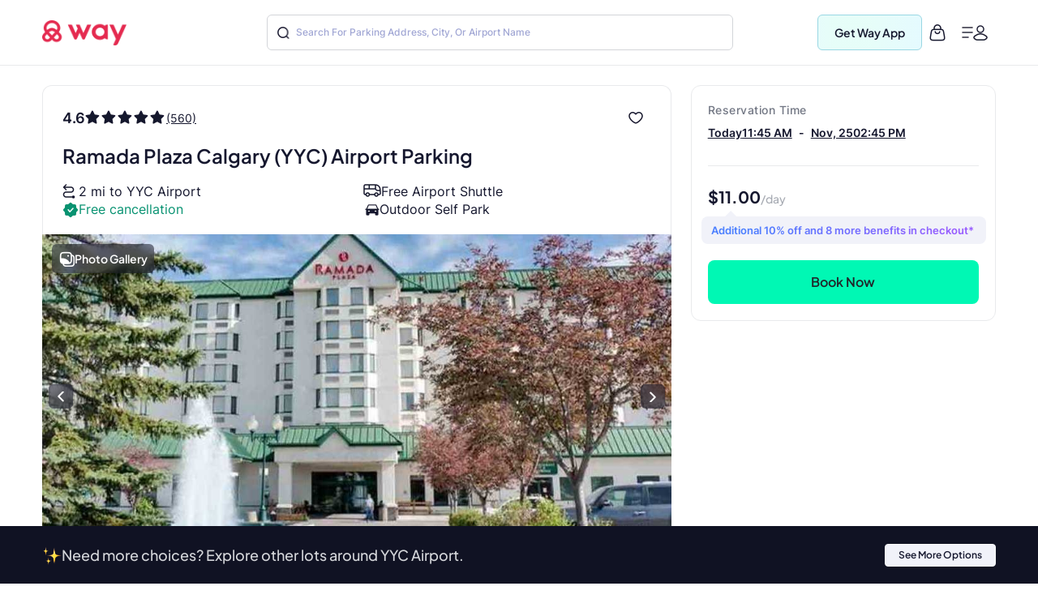

--- FILE ---
content_type: text/html
request_url: https://www.way.com/parkingdetails/4907170/ramada-plaza-calgary-(yyc)-airport-parking
body_size: 72215
content:
<!DOCTYPE html>
<html lang="en" data-critters-container="" style="--dynamic-vh: 7.13px;" transformed="self;v=1"><head><meta charset="utf-8"><style>.gm-ui-hover-effect{opacity:.6}.gm-ui-hover-effect:hover{opacity:1}.gm-ui-hover-effect>span{background-color:light-dark(#000,#fff)}@media (forced-colors:active),(prefers-contrast:more){.gm-ui-hover-effect>span{background-color:ButtonText}}sentinel{}
</style><style>.gm-style .transit-container{background-color:white;max-width:265px;overflow-x:hidden}.gm-style .transit-container .transit-title span{font-size:14px;font-weight:500}.gm-style .transit-container .gm-title{font-size:14px;font-weight:500;overflow:hidden}.gm-style .transit-container .gm-full-width{width:180px}.gm-style .transit-container .transit-title{padding-bottom:6px}.gm-style .transit-container .transit-wheelchair-icon{background:transparent url(https://maps.gstatic.com/mapfiles/api-3/images/mapcnt6.png);-webkit-background-size:59px 492px;background-size:59px 492px;display:inline-block;background-position:-5px -450px;width:13px;height:13px}@media (-webkit-min-device-pixel-ratio:1.2),(-webkit-min-device-pixel-ratio:1.2083333333333333),(min-resolution:1.2dppx),(min-resolution:116dpi){.gm-style .transit-container .transit-wheelchair-icon{background-image:url(https://maps.gstatic.com/mapfiles/api-3/images/mapcnt6_hdpi.png);-webkit-background-size:59px 492px;background-size:59px 492px;display:inline-block;background-position:-5px -449px;width:13px;height:13px}.gm-style.gm-china .transit-container .transit-wheelchair-icon{background-image:url(http://maps.gstatic.cn/mapfiles/api-3/images/mapcnt6_hdpi.png)}}.gm-style .transit-container div{background-color:white;font-size:11px;font-weight:300;line-height:15px}.gm-style .transit-container .transit-line-group{overflow:hidden;margin-right:-6px}.gm-style .transit-container .transit-line-group-separator{border-top:1px solid #e6e6e6;padding-top:5px}.gm-style .transit-container .transit-nlines-more-msg{color:#999;margin-top:-3px;padding-bottom:6px}.gm-style .transit-container .transit-line-group-vehicle-icons{display:inline-block;padding-right:10px;vertical-align:top;margin-top:1px}.gm-style .transit-container .transit-line-group-content{display:inline-block;min-width:100px;max-width:228px;margin-bottom:-3px}.gm-style .transit-container .transit-clear-lines{clear:both}.gm-style .transit-container .transit-div-line-name{float:left;padding:0 6px 6px 0;white-space:nowrap}.gm-style .transit-container .transit-div-line-name .gm-transit-long{width:107px}.gm-style .transit-container .transit-div-line-name .gm-transit-medium{width:50px}.gm-style .transit-container .transit-div-line-name .gm-transit-short{width:37px}.gm-style .transit-div-line-name .renderable-component-icon{float:left;margin-right:2px}.gm-style .transit-div-line-name .renderable-component-color-box{background-image:url(https://maps.gstatic.com/mapfiles/transparent.png);height:10px;width:4px;float:left;margin-top:3px;margin-right:3px;margin-left:1px}.gm-style.gm-china .transit-div-line-name .renderable-component-color-box{background-image:url(http://maps.gstatic.cn/mapfiles/transparent.png)}.gm-style .transit-div-line-name .renderable-component-text,.gm-style .transit-div-line-name .renderable-component-text-box{text-align:left;overflow:hidden;text-overflow:ellipsis;display:block}.gm-style .transit-div-line-name .renderable-component-text-box{font-size:8pt;font-weight:400;text-align:center;padding:1px 2px}.gm-style .transit-div-line-name .renderable-component-text-box-white{border:solid 1px #ccc;background-color:white;padding:0 2px}.gm-style .transit-div-line-name .renderable-component-bold{font-weight:400}sentinel{}
</style><style>.poi-info-window div,.poi-info-window a{color:#333;font-family:Roboto,Arial;font-size:13px;background-color:white;-moz-user-select:text;-webkit-user-select:text;-ms-user-select:text;user-select:text}.poi-info-window{cursor:default}.poi-info-window a:link{text-decoration:none;color:#1a73e8}.poi-info-window .view-link,.poi-info-window a:visited{color:#1a73e8}.poi-info-window .view-link:hover,.poi-info-window a:hover{cursor:pointer;text-decoration:underline}.poi-info-window .full-width{width:180px}.poi-info-window .title{overflow:hidden;font-weight:500;font-size:14px}.poi-info-window .address{margin-top:2px;color:#555}sentinel{}
</style><style>.gm-style .gm-style-iw{font-weight:300;font-size:13px;overflow:hidden}.gm-style .gm-style-iw-a{position:absolute;width:9999px;height:0}.gm-style .gm-style-iw-t{position:absolute;width:100%}.gm-style .gm-style-iw-tc{-webkit-filter:drop-shadow(0 4px 2px rgba(178,178,178,.4));filter:drop-shadow(0 4px 2px rgba(178,178,178,.4));height:12px;left:0;position:absolute;top:0;-webkit-transform:translateX(-50%);-ms-transform:translateX(-50%);transform:translateX(-50%);width:25px}.gm-style .gm-style-iw-tc::after{background:#fff;-webkit-clip-path:polygon(0 0,50% 100%,100% 0);clip-path:polygon(0 0,50% 100%,100% 0);content:"";height:12px;left:0;position:absolute;top:-1px;width:25px}.gm-style .gm-style-iw-c{position:absolute;-webkit-box-sizing:border-box;box-sizing:border-box;overflow:hidden;top:0;left:0;-webkit-transform:translate3d(-50%,-100%,0);transform:translate3d(-50%,-100%,0);background-color:white;border-radius:8px;padding:12px;-webkit-box-shadow:0 2px 7px 1px rgba(0,0,0,.3);box-shadow:0 2px 7px 1px rgba(0,0,0,.3);display:-webkit-box;display:-webkit-flex;display:flex;-webkit-box-orient:vertical;-webkit-box-direction:normal;-webkit-flex-direction:column;flex-direction:column}.gm-style .gm-style-iw-d{-webkit-box-sizing:border-box;box-sizing:border-box;overflow:auto}.gm-style .gm-style-iw-d::-webkit-scrollbar{width:18px;height:12px;-webkit-appearance:none}.gm-style .gm-style-iw-d::-webkit-scrollbar-track,.gm-style .gm-style-iw-d::-webkit-scrollbar-track-piece{background:#fff}.gm-style .gm-style-iw-c .gm-style-iw-d::-webkit-scrollbar-thumb{background-color:rgba(0,0,0,.12);border:6px solid transparent;border-radius:9px;background-clip:content-box}.gm-style .gm-style-iw-c .gm-style-iw-d::-webkit-scrollbar-thumb:horizontal{border:3px solid transparent}.gm-style .gm-style-iw-c .gm-style-iw-d::-webkit-scrollbar-thumb:hover{background-color:rgba(0,0,0,.3)}.gm-style .gm-style-iw-c .gm-style-iw-d::-webkit-scrollbar-corner{background:transparent}.gm-style .gm-iw{color:#2c2c2c}.gm-style .gm-iw b{font-weight:400}.gm-style .gm-iw a:link,.gm-style .gm-iw a:visited{color:#4272db;text-decoration:none}.gm-style .gm-iw a:hover{color:#4272db;text-decoration:underline}.gm-style .gm-iw .gm-title{font-weight:400;margin-bottom:1px}.gm-style .gm-iw .gm-basicinfo{line-height:18px;padding-bottom:12px}.gm-style .gm-iw .gm-website{padding-top:6px}.gm-style .gm-iw .gm-photos{padding-bottom:8px;-ms-user-select:none;-moz-user-select:none;-webkit-user-select:none}.gm-style .gm-iw .gm-sv,.gm-style .gm-iw .gm-ph{cursor:pointer;height:50px;width:100px;position:relative;overflow:hidden}.gm-style .gm-iw .gm-sv{padding-right:4px}.gm-style .gm-iw .gm-wsv{cursor:pointer;position:relative;overflow:hidden}.gm-style .gm-iw .gm-sv-label,.gm-style .gm-iw .gm-ph-label{cursor:pointer;position:absolute;bottom:6px;color:#fff;font-weight:400;text-shadow:rgba(0,0,0,.7) 0 1px 4px;font-size:12px}.gm-style .gm-iw .gm-stars-b,.gm-style .gm-iw .gm-stars-f{height:13px;font-size:0}.gm-style .gm-iw .gm-stars-b{position:relative;background-position:0 0;width:65px;top:3px;margin:0 5px}.gm-style .gm-iw .gm-rev{line-height:20px;-ms-user-select:none;-moz-user-select:none;-webkit-user-select:none}.gm-style .gm-iw .gm-numeric-rev{font-size:16px;color:#dd4b39;font-weight:400}.gm-style .gm-iw.gm-transit{margin-left:15px}.gm-style .gm-iw.gm-transit td{vertical-align:top}.gm-style .gm-iw.gm-transit .gm-time{white-space:nowrap;color:#676767;font-weight:bold}.gm-style .gm-iw.gm-transit img{width:15px;height:15px;margin:1px 5px 0 -20px;float:left}.gm-style-iw-chr{display:-webkit-box;display:-webkit-flex;display:flex;overflow:visible}.gm-style-iw-ch{-webkit-box-flex:1;-webkit-flex-grow:1;flex-grow:1;-webkit-flex-shrink:1;flex-shrink:1;padding-top:17px;overflow:hidden}sentinel{}
</style><style>.gm-iw {text-align:left;}.gm-iw .gm-numeric-rev {float:left;}.gm-iw .gm-photos,.gm-iw .gm-rev {direction:ltr;}.gm-iw .gm-stars-f, .gm-iw .gm-stars-b {background:url("https://maps.gstatic.com/mapfiles/api-3/images/review_stars.png") no-repeat;background-size: 65px 26px;float:left;}.gm-iw .gm-stars-f {background-position:left -13px;}.gm-iw .gm-sv-label,.gm-iw .gm-ph-label {left: 4px;}</style><link type="text/css" rel="stylesheet" href="https://fonts.googleapis.com/css?family=Roboto:300,400,500,700|Google+Sans:400,500,700|Google+Sans+Text:400,500,700&amp;lang=en"><link type="text/css" rel="stylesheet" href="https://fonts.googleapis.com/css?family=Google+Sans+Text:400&amp;text=%E2%86%90%E2%86%92%E2%86%91%E2%86%93&amp;lang=en"><style>.gm-style-moc{background-color:rgba(0,0,0,.59);pointer-events:none;text-align:center;-webkit-transition:opacity ease-in-out;transition:opacity ease-in-out}.gm-style-mot{color:white;font-family:Roboto,Arial,sans-serif;font-size:22px;margin:0;position:relative;top:50%;transform:translateY(-50%);-webkit-transform:translateY(-50%);-ms-transform:translateY(-50%)}sentinel{}
</style><style>.gm-style img{max-width: none;}.gm-style {font: 400 11px Roboto, Arial, sans-serif; text-decoration: none;}</style><link rel="preconnect" href="https://fonts.gstatic.com" crossorigin="">
  <meta http-equiv="Cache-control" content="public">
  
  <meta http-equiv="Strict-Transport-Security" content="max-age=31536000; includeSubDomains; preload">
  <meta http-equiv="Content-Security-Policy" content="default-src 'self' https: data: blob: 'unsafe-inline' 'unsafe-eval';
    script-src 'self' https: blob: 'unsafe-inline' 'unsafe-eval' https://*.way.com https://*.google.com https://*.googleapis.com https://*.gstatic.com https://*.google-analytics.com https://*.doubleclick.net https://*.facebook.net https://*.appsflyer.com https://*.amplitude.com https://accounts.google.com https://websdk.appsflyer.com https://onelinksmartscript.appsflyer.com https://*.termly.io https://*.fatmedia.io https://*.googleadservices.com https://addshoppers.s3.amazonaws.com http://addshoppers.s3.amazonaws.com https://*.chat.kindlycdn.com;
    style-src 'self' https: 'unsafe-inline' https://fonts.googleapis.com;
    img-src 'self' https: data: blob:;
    font-src 'self' https: data: https://fonts.gstatic.com;
    connect-src 'self' https: wss: https://*.way.com https://*.google-analytics.com https://*.doubleclick.net https://*.facebook.com https://*.appsflyer.com https://*.amplitude.com;
    frame-src 'self' https: https://*.way.com https://*.google.com https://*.facebook.com;
    object-src 'none';
    base-uri 'self';
    form-action 'self' https://*.way.com;
    media-src 'self' https: blob:;
    worker-src 'self' blob:;">
  
  
  <title>Ramada Plaza Calgary (YYC) Airport Parking - Way.com</title>
	<meta http-equiv="CACHE-CONTROL" content="NO-CACHE">
	<meta name="description" content="Way.com offers Ramada Plaza Calgary (YYC) Airport Parking. Book Now &amp; Save Up to 60%.">
  <meta name="keywords" content="long term parking, long term parking near airports,  covered parking, valet parking, outdoor parking, indoor covered parking">
  <meta name="mobile-web-app-capable" content="yes">
  <meta name="apple-touch-fullscreen" content="yes">
  <meta name="robots" content="index, follow">
  <meta name="referrer" content="no-referrer-when-downgrade">
  <meta content="width=device-width, initial-scale=1.0, maximum-scale=5.0, user-scalable=0, shrink-to-fit=no" name="viewport">
  <base href="/">
  <meta content="width=device-width, initial-scale=1, maximum-scale=5, user-scalable=0, shrink-to-fit=no" name="viewport">
  <meta http-equiv="X-UA-Compatible" content="IE=edge,IE=9,IE=10,IE=11,chrome=1">
  <meta content="ie=edge" http-equiv="x-ua-compatible">
  
  <meta name="twitter:card" content="summary_large_image">
	<meta name="twitter:site" content="@wayweamazeyou">
	<meta name="twitter:title" content="Way | Find &amp; Reserve Parking, Auto Insurance, Car Wash &amp; More">
	<meta name="twitter:description" content="You'll never need to go anywhere else for your car. Get your parking spot, car wash, car insurance, gas, and more with Way.com.">
	<meta name="twitter:image" content="https://www.way.com/assets/images/landing/way-logo.png">
	<meta name="twitter:image:alt" content="Way.com">
	<meta name="twitter:app:id:iphone" content="1140927456">
	<meta name="twitter:app:url:iphone" content="https://itunes.apple.com/us/app/way-what-amazes-you/id1140927456?ls=1&amp;mt=8">
	<meta name="twitter:app:name:ipad" content="way">
	<meta name="twitter:app:url:ipad" content="https://itunes.apple.com/us/app/way-what-amazes-you/id1140927456?ls=1&amp;mt=8">
	<meta name="twitter:app:id:googleplay" content="way.com">
	<meta name="twitter:app:url:googleplay" content="https://play.google.com/store/apps/details?id=way.com&amp;hl=en">
	<meta property="fb:app_id" content="173282296065960">
	<meta property="og:title" content="Way | Find &amp; Reserve Parking, Auto Insurance, Car Wash &amp; More">
	<meta property="og:site_name" content="Way">
	<meta property="og:locale" content="en_US">
	<meta property="og:description" content="Way is a leading online reservations leader, offering a fast and convenient way to book parking at airports, City parking, Auto Insurance, Car Wash and More!">
	<meta property="og:type" content="website">
  <meta property="og:image" content="https://www.way.com/assets/images/landing/way-logo.png">
  <style>:root{--blue:#007bff;--indigo:#6610f2;--purple:#6f42c1;--pink:#e83e8c;--red:#dc3545;--orange:#fd7e14;--yellow:#ffc107;--green:#28a745;--teal:#20c997;--cyan:#17a2b8;--white:#fff;--gray:#6c757d;--gray-dark:#343a40;--primary:#007bff;--secondary:#6c757d;--success:#28a745;--info:#17a2b8;--warning:#ffc107;--danger:#dc3545;--light:#f8f9fa;--dark:#343a40;--breakpoint-xs:0;--breakpoint-sm:576px;--breakpoint-md:768px;--breakpoint-lg:992px;--breakpoint-xl:1200px;--font-family-sans-serif:-apple-system,BlinkMacSystemFont,"Segoe UI",Roboto,"Helvetica Neue",Arial,sans-serif,"Apple Color Emoji","Segoe UI Emoji","Segoe UI Symbol";--font-family-monospace:SFMono-Regular,Menlo,Monaco,Consolas,"Liberation Mono","Courier New",monospace}*,::after,::before{box-sizing:border-box}html{font-family:sans-serif;line-height:1.15;-webkit-text-size-adjust:100%;-ms-text-size-adjust:100%;-ms-overflow-style:scrollbar}@-ms-viewport{width:device-width}header,section{display:block}body{margin:0;font-family:-apple-system,BlinkMacSystemFont,segoe ui,Roboto,helvetica neue,Arial,sans-serif,apple color emoji,segoe ui emoji,segoe ui symbol;color:#212529;text-align:left;background-color:#fff}h2{margin-top:0}p{margin-top:0;margin-bottom:1rem}h2{margin-bottom:.5rem;font-family:inherit;font-weight:500;line-height:1.2;color:inherit}h2{font-size:2rem}@font-face{font-family:CircularStdBook;font-display:swap;src:url(/assets/fonts/Muli-Light.woff2) format('woff2'),url(/assets/fonts/Muli-Light.woff) format('woff');font-weight:400;font-style:normal;font-variant:normal;text-transform:none;-webkit-font-smoothing:antialiased;text-rendering:optimizeLegibility}body{font-family:CircularStdBook;font-weight:400;font-size:14px;line-height:1.42857143}</style><style>:root{--blue:#007bff;--indigo:#6610f2;--purple:#6f42c1;--pink:#e83e8c;--red:#dc3545;--orange:#fd7e14;--yellow:#ffc107;--green:#28a745;--teal:#20c997;--cyan:#17a2b8;--white:#fff;--gray:#6c757d;--gray-dark:#343a40;--primary:#007bff;--secondary:#6c757d;--success:#28a745;--info:#17a2b8;--warning:#ffc107;--danger:#dc3545;--light:#f8f9fa;--dark:#343a40;--breakpoint-xs:0;--breakpoint-sm:576px;--breakpoint-md:768px;--breakpoint-lg:992px;--breakpoint-xl:1200px;--font-family-sans-serif:-apple-system,BlinkMacSystemFont,"Segoe UI",Roboto,"Helvetica Neue",Arial,sans-serif,"Apple Color Emoji","Segoe UI Emoji","Segoe UI Symbol";--font-family-monospace:SFMono-Regular,Menlo,Monaco,Consolas,"Liberation Mono","Courier New",monospace}*,::after,::before{box-sizing:border-box}html{font-family:sans-serif;line-height:1.15;-webkit-text-size-adjust:100%;-ms-text-size-adjust:100%;-ms-overflow-style:scrollbar}@-ms-viewport{width:device-width}header,section{display:block}body{margin:0;font-family:-apple-system,BlinkMacSystemFont,segoe ui,Roboto,helvetica neue,Arial,sans-serif,apple color emoji,segoe ui emoji,segoe ui symbol;color:#212529;text-align:left;background-color:#fff}h1,h2{margin-top:0}p{margin-top:0;margin-bottom:1rem}a{color:#007bff;text-decoration:none;background-color:transparent;-webkit-text-decoration-skip:objects}h1,h2{margin-bottom:.5rem;font-family:inherit;font-weight:500;line-height:1.2;color:inherit}h1{font-size:2.5rem}h2{font-size:2rem}.p-0{padding:0!important}@font-face{font-family:CircularStdBook;font-display:swap;src:url(/assets/fonts/Muli-Light.woff2) format('woff2'),url(/assets/fonts/Muli-Light.woff) format('woff');font-weight:400;font-style:normal;font-variant:normal;text-transform:none;-webkit-font-smoothing:antialiased;text-rendering:optimizeLegibility}body{font-family:CircularStdBook;font-weight:400;font-size:14px;line-height:1.42857143}</style><link rel="stylesheet" href="critical.css" media="all" onload="this.media='all'"><noscript></noscript>
  <meta name="theme-color" content="#ffffff">
  <meta name="google-site-verification" content="_Bs23aByxCDSiIkwWo7rOky5nvK_oiqxmFRGVeVmsFw">
  <meta name="msvalidate.01" content="9D09FBC4FB7C4920A37ACE907E76284A">
  <link rel="apple-touch-icon" sizes="57x57" href="assets/favicon/apple-icon-57x57.png">
  <link rel="apple-touch-icon" sizes="60x60" href="assets/favicon/apple-icon-60x60.png">
  <link rel="apple-touch-icon" sizes="72x72" href="assets/favicon/apple-icon-72x72.png">
  <link rel="apple-touch-icon" sizes="76x76" href="assets/favicon/apple-icon-76x76.png">
  <link rel="apple-touch-icon" sizes="114x114" href="assets/favicon/apple-icon-114x114.png">
  <link rel="apple-touch-icon" sizes="120x120" href="assets/favicon/apple-icon-120x120.png">
  <link rel="apple-touch-icon" sizes="144x144" href="assets/favicon/apple-icon-144x144.png">
  <link rel="apple-touch-icon" sizes="152x152" href="assets/favicon/apple-icon-152x152.png">
  <link rel="apple-touch-icon" sizes="180x180" href="assets/favicon/apple-icon-180x180.png">
  <link rel="icon" type="image/png" sizes="192x192" href="assets/favicon/android-icon-192x192.png">
  <link rel="icon" type="image/png" sizes="32x32" href="assets/favicon//favicon-32x32.png">
  <link rel="icon" type="image/png" sizes="96x96" href="assets/favicon//favicon-96x96.png">
  <link rel="icon" type="image/png" sizes="16x16" href="assets/favicon//favicon-16x16.png">
  <meta name="msapplication-TileColor" content="#ffffff">
  <meta name="msapplication-TileImage" content="/ms-icon-144x144.png">
  <link rel="manifest" href="manifest.json">

  
  <!-- Global site tag (gtag.js) - Google Analytics -->
  
  
  <!-- Meta Pixel Code -->
  
  <noscript></noscript>
  <!-- End Meta Pixel Code -->
   
  <style type="text/css">
    @media (min-width:1441px){.header-panels{padding-left:100px;padding-right:100px;max-width:100%!important}}[hidden]{display:none!important}.popover{border-radius:0!important}.hide{display:none}.col-xs-12{width:100%}.hideAddToBag{display:none!important}.visible-xs{display:none}textarea{resize:none}#detailStatic .pull-left.logo-con,#pkSch .pull-left.logo-con{width:162.3px}#detailStatic .search-con,#pkSch .search-con{width:650px}#detailStatic .select-con,#pkSch .select-con{width:22%}#detailStatic .input-con,#pkSch .input-con{width:78%}#pkSch .parking-type-container{width:25%}#pkSch .parking-type-toggle{width:12.6%}#pkSch .more-filter-toggle{width:8.3%}#pkSch .map-toggle-buttons{width:12.1%}#detailStatic .blue-theme,#pkSch .blue-theme{padding-top:37px}#detailStatic .pull-left.logo-con svg,#pkSch .pull-left.logo-con svg{width:124px;height:29px;margin-top:5px}@-webkit-keyframes colorchange{0%{background-color:#e0e0e0}100%{background-color:#cbcbcb}}@keyframes colorchange{0%{background-color:#e0e0e0}100%{background-color:#cbcbcb}}.lazy-animation{-webkit-animation-name:colorchange;-webkit-animation-duration:1s;animation-name:colorchange;animation-duration:1s;animation-iteration-count:infinite;animation-direction:alternate}.tab-visible{display:none}.gapboxss{height:52px}.wlogo{background:url(assets/images/static-icon.png) no-repeat -4px 0;width:104px;height:39px;display:inline-block}.mngeic{background:url(assets/images/static-icon.png) no-repeat -233px -1px;width:74px;height:38px;display:inline-block}.cnvsd{background:url(assets/images/static-icon.png) no-repeat -210px -14px;width:15px;height:15px;display:inline-block}.bbgf{background:url(assets/images/static-icon.png) no-repeat -124px -8px;width:20px;height:25px;display:inline-block}.paerf{background:url(assets/images/static-icon.png) no-repeat -156px -12px;width:45px;height:20px;display:inline-block}.lwylf{background:url(assets/images/static-i.png) no-repeat -3px -3px;width:90px;height:34px;display:inline-block}.dkmen{background:url(assets/images/static-i.png) no-repeat -104px -1px;width:74px;height:38px;display:inline-block}.lsrcg{background:url(assets/images/static-i.png) no-repeat -185px -11px;width:15px;height:15px;display:inline-block}@media (min-width:992px){.col-md-8{width:66.66666667%;float:left;position:relative;min-height:1px}}@media (min-width:1px) and (max-width:1260px){.header-panels{max-width:1100px!important}}@media (min-width:1px) and (max-width:1160px){.header-panels{max-width:960px!important}}@media (max-width:1279px) and (min-width:1025px){#pkSch .filter-section{margin-left:3.9%!important;margin-right:3.9%!important}}.visible-sm{display:none}@media screen and (max-width:991px) and (min-width:768px){.visible-sm{display:block!important}.hidden-sm{display:none!important}.lazy-tab-add-margin{margin-right:18px!important}.lazy-tab-remove-margin{margin-right:0!important}.tab-visible{display:block!important}}@media screen and (max-width:991px){.cmnns,.header-panels{max-width:708px!important}.logo-boxs{width:50%!important}.search-sections{height:389px!important}.tabox{float:none;width:auto!important;position:absolute;top:125px;left:0;right:0;z-index:1}.menu-boxs{width:50%!important}#pkSch .filter-section{margin-left:3.9%!important;margin-right:3.9%!important}#detailStatic .blue-theme,#pkSch .blue-theme{padding-top:16px;height:70px!important}#detailStatic .pull-left.logo-con,#pkSch .pull-left.logo-con{width:118px}#detailStatic .pull-left.logo-con svg,#pkSch .pull-left.logo-con svg{width:98px;height:23px}#detailStatic .search-container,#pkSch .search-container{width:64%}#detailStatic .search-con,#pkSch .search-con{width:414px}#detailStatic .select-con,#pkSch .select-con{width:33%}#detailStatic .input-con,#pkSch .input-con{width:67%}#pkSch .parking-type-container{width:11%;padding-right:0}#pkSch .parking-type-toggle{width:18.8%}#pkSch .checkindates-container{width:56.2%!important}#pkSch .more-filter-toggle{width:13%;padding-left:14px}#pkSch .map-toggle-buttons{width:18.9%}.hide-tab{display:none!important}.lazy-box{width:31%!important;margin-top:13px!important;height:340px!important}#pkSch header{padding-top:16px!important;height:70px!important}#detailStatic .sercbox-ots,#detailStatic .tabs-bts,#pkSch .sercbox-ots,#pkSch .tabs-bts{display:none}#detailStatic .ljgfd,#pkSch .ljgfd{margin-left:46px!important}.sercboxs{width:740px!important}}@media screen and (max-width:767px){.tabox{top:155px!important}.gapboxss{height:122px}.visible-xs{display:block!important}header.blue-theme{height:115px!important}.hidden-xs{display:none!important}#detailStatic .blue-theme,#pkSch .blue-theme{padding-left:15px!important;padding-right:15px!important;padding-top:0!important;height:115px!important}#pkSch .filter-bar-container{margin-top:0!important}#pkSch .filter-section{margin-left:0!important;margin-right:0!important;height:99px!important}#pkSch .checkindates-container{width:100%!important;padding-left:3.9%!important;border-bottom:solid .5px #dbdbdb}#pkSch .check-in-wrapper{height:41px!important}.hide-tab{display:inline-block}#pkSch .parking-type-container{display:none;padding-left:3.9%!important;text-align:left!important;height:52.2px;width:77%!important}#pkSch .more-filter-toggle{width:21%;padding-left:0;border-bottom:none!important}#pkSch .parking-type-toggle{width:100%;padding-left:3.9%!important;border-bottom:solid .5px #dbdbdb}#pkSch .parking-type-toggle .toggle-label{width:168px!important}.sec-outer{padding-top:153px!important}.wd85{width:87%!important}.wd100{width:100%!important;margin-top:0!important}.mobmarg0{margin-top:0!important}.search-sections{padding-left:15px;padding-right:15px;width:100%;max-width:100%;height:557px!important}.sercptagss h1{font-size:34px!important;margin-top:61px!important}.sercptagss h2{margin-bottom:38px;font-size:22px}.sercboxs{max-width:330px!important;height:70px!important}.sercboxs button{width:70px!important;height:70px!important;top:-1px!important;right:-1px!important}.sercboxs span{margin-top:3px;display:inline-block}.cmnns{max-width:100%;padding-left:15px;padding-right:15px}.cmnns h2{font-size:24px!important;margin-top:77px!important}}@media screen and (max-width:374px){.wd85{width:85%!important}}body{font-size:14px;margin:0}*,:after,:before{-webkit-box-sizing:border-box;-moz-box-sizing:border-box;box-sizing:border-box}.filter-bar-container .filter-section .map-toggle-buttons .slim-switch .checkbox-switch label:after{background:#d8d8d8;top:-9px;width:19px;height:19px;content:'';position:absolute;border-radius:100%;left:0;top:-8px;z-index:2}.clearfix:before{display:table;content:" "}.clearfix:after{clear:both;display:table;content:" "}div.modal-backdrop{background-color:rgba(0,0,0,.5)}ngb-rating{outline:0}
        .carhdr{
            padding: 19px 40px;
            display: block;
            width: 100%;
            background: #fff;
            border-bottom: 1px solid #dcdcdc;
            height: 84.85px;
        }
        .crllb{
            float: left;
            width: 15%;
            height: 100%;
        }
        .crtab{
            margin: 0;
            padding: 0;
            list-style: none;
            float: left;
            width: 60%;
            text-align: center;
        }
        .crtab li{
            display: inline-block;
            font-size: 16px;
            border-bottom: 1px solid #dcdcdc;
            padding: 0 15px 10px;
        }
        .carsubhdr{
            box-shadow: 0 4px 14px 0 rgba(120,120,120,.12);
            background-color: #fff;
            padding: 14px 40px;
        }
        .carsubhdr button{
            height: 40px;
            background-color: #fff;
            border-radius: 10px;
            border: 1px solid #dcdcdc;
            font-size: 16px;
            margin-right: 14px;
            width: 95px;
            color: #000;
        }
        .carsubhdr button.active{
            color: #008489;
            border: 1px solid #008489;
            background: #e6f3f4;
            font-family: Montserrat-Bold;
        }
        .crlft{
            width: 50%;
            padding-left: 40px;
            padding-top: 24px;
            float: left;
            height: calc(100vh - 153px);
        }
        .crright{
            width: 48%;
            margin-left: 2%;
            float: left;
            background: #e0e0e0;
            height: calc(100vh - 153px);
        }
        @media (max-width: 1024px){
          .termly-styles-root-b0aebb {
          box-shadow: 0 0 35px 0 rgba(0, 0, 0, .25);
          padding: 2.5em 2.86em;
          box-sizing: border-box;
          max-height: 25vh !important;
          }
            .carhdr{
                height: 122px;
                padding: 15px 20px;
                padding-top: 72px;   
                box-shadow: 0px 10px 18px 0px rgba(218, 218, 218, 0.25);
                border-bottom: 0; 
                position: fixed;
                top: 0;
                left: 0;            
            }
            .crtab{
                width: calc(100% + 40px);
                text-align: left;
                -webkit-overflow-scrolling: touch;
                white-space: nowrap;
                overflow: auto;
                padding-bottom: 7px;
                float: none;
                padding-left: 20px;
                margin-left: -20px;
                margin-right: -20px;
            }
            .crllb{
                display: none;
            }
            .crtab li{
                vertical-align: middle;
                border-radius: 100px;
                border: 0.7px solid var(--way-grey-2, #DCDCDC);
                color: var(--text-grey, #535A53);
                background-color: #fff;
                height: 35px;
                padding: 0 15px;
                padding-left: 30px;
                margin-right: 10px;
                font-size: 12px;
                display: inline-flex;
                -ms-flex-align: center;
                align-items: center;
                -ms-flex-pack: justify;
                justify-content: space-between;
            }
            .carsubhdr{
                padding: 16px;
                box-shadow: none;
                border-bottom: 1px solid #F2F2F2;
                  margin-top: 122px;
            }
            .carsubhdr button{
                height: 36px;
                width: 86px;
                font-size: 14px;
                margin-right: 10px;
                border-radius: 6px;
            }
            .crlft,.crright{
                display: none;
            }
        }
  </style>
<style>:root{--blue:#007bff;--indigo:#6610f2;--purple:#6f42c1;--pink:#e83e8c;--red:#dc3545;--orange:#fd7e14;--yellow:#ffc107;--green:#28a745;--teal:#20c997;--cyan:#17a2b8;--white:#fff;--gray:#6c757d;--gray-dark:#343a40;--primary:#007bff;--secondary:#6c757d;--success:#28a745;--info:#17a2b8;--warning:#ffc107;--danger:#dc3545;--light:#f8f9fa;--dark:#343a40;--breakpoint-xs:0;--breakpoint-sm:576px;--breakpoint-md:768px;--breakpoint-lg:992px;--breakpoint-xl:1200px;--font-family-sans-serif:-apple-system,BlinkMacSystemFont,"Segoe UI",Roboto,"Helvetica Neue",Arial,sans-serif,"Apple Color Emoji","Segoe UI Emoji","Segoe UI Symbol";--font-family-monospace:SFMono-Regular,Menlo,Monaco,Consolas,"Liberation Mono","Courier New",monospace}*,:after,:before{box-sizing:border-box}html{font-family:sans-serif;line-height:1.15;-webkit-text-size-adjust:100%;-ms-text-size-adjust:100%;-ms-overflow-style:scrollbar;-webkit-tap-highlight-color:transparent}header,section{display:block}body{margin:0;font-family:-apple-system,BlinkMacSystemFont,Segoe UI,Roboto,Helvetica Neue,Arial,sans-serif,"Apple Color Emoji","Segoe UI Emoji",Segoe UI Symbol;font-size:1rem;font-weight:400;line-height:1.5;color:#212529;text-align:left;background-color:#fff}h2{margin-top:0;margin-bottom:.5rem}p{margin-top:0;margin-bottom:1rem}ul{margin-top:0;margin-bottom:1rem}img{vertical-align:middle;border-style:none}label{display:inline-block;margin-bottom:.5rem}button{border-radius:0}button,input{margin:0;font-family:inherit;font-size:inherit;line-height:inherit}button,input{overflow:visible}button{text-transform:none}button{-webkit-appearance:button}button::-moz-focus-inner{padding:0;border-style:none}h2{margin-bottom:.5rem;font-family:inherit;font-weight:500;line-height:1.2;color:inherit}h2{font-size:2rem}.row{display:flex;flex-wrap:wrap;margin-right:-15px;margin-left:-15px}.dropdown{position:relative}.clearfix:after{display:block;clear:both;content:""}@media print{*,:after,:before{text-shadow:none!important;box-shadow:none!important}img{page-break-inside:avoid}h2,p{orphans:3;widows:3}h2{page-break-after:avoid}@page{size:a3}body{min-width:992px!important}}body{font-family:CircularStdBook,Helvetica,Arial}@font-face{font-family:CircularStdBook;font-display:swap;src:url(/assets/fonts/Muli-Light.woff2) format("woff2"),url(/assets/fonts/Muli-Light.woff) format("woff");font-weight:400;font-style:normal;font-variant:normal;text-transform:none;-webkit-font-smoothing:antialiased;text-rendering:optimizeLegibility}:root{--white:#ffffff;--black:#000000;--cw-db-title:#535A53;--cw-db-text:#484848;--gray-80:#cccccc;--light-cyan:#E6F3F4;--dark-cyan:#008489;--gainsboro:#DCDCDC;--blue-charcoal:#212529;--white-smoke:#F2F2F2;--white-smoke-7:#F7F7F7;--charcoal:#4A4A4A;--Whisper:#eaeaea;--Whisper-shade-1:#e8e8e8;--dandelion:#FFD85A;--azure:#E8F7F8;--gray-81:#818181;--alice-blue:#F8F9FB;--pumpkin:#F76F0D;--ghost-white:#F9F9FB;--way-red:#E71346;--primary-black:#101223;--way-grey-1:#818181;--way-grey-2:#DCDCDC;--way-grey-3:#F2F2F2;--way-grey-4:#E6E6E6;--way-grey-5:#C2C2C2;--way-grey-6:#404253;--silver:#C0C0C0;--nero:#1E1E1E;--nero-1:#242424;--nobel:#979797;--zambezi:#5D5D5D;--way-highlight-red:#F8B9C8;--night-rider:#333333;--way-green:#20CC7A;--way-green-2:#097130;--way-green-3:#0FA35D;--way-light-green:#cfedda;--grey-400:#B4B5BF;--grey-400-op-2:rgba(180, 181, 191, .2);--oxford-blue:#263238;--gainsboro-2:#E1E1E1;--rhino:#3A475D;--snow:#f9f9f9;--oyster-bay:#D9EEEF;--mulish-bold-700:"Montserrat-Bold";--mulish-regular-400:"Montserrat-Medium";--mulish-semibold-600:"Montserrat-Medium";--mulish-medium-500:"Montserrat-Medium";--mulish-extrabold-800:"Montserrat-Bold";--inter-400:"Inter-Regular";--inter-500:"Inter-Medium";--inter-600:"Inter-Semibold";--inter-700:"Inter-Bold";--plusjakarta-700:"PlusJakartaSansBold" }.zeroPadding{padding:0!important}body{font-family:CircularStdBook;font-weight:400;font-size:14px;line-height:1.42857143}button{cursor:pointer}.clearfix:before,.clearfix:after{display:table;content:" "}.clearfix:after{clear:both}.hide{display:none!important}.visible-xs{display:none}input::-webkit-outer-spin-button,input::-webkit-inner-spin-button{-webkit-appearance:none;margin:0}@media (max-width: 767px){.visible-xs{display:block!important}}.hidden-xs{display:block}@media (max-width: 767px){.hidden-xs{display:none!important}}.row:before,.row:after{display:none!important}html{--mat-ripple-color:rgba(0, 0, 0, .1)}html{--mat-option-selected-state-label-text-color:#3f51b5;--mat-option-label-text-color:rgba(0, 0, 0, .87);--mat-option-hover-state-layer-color:rgba(0, 0, 0, .04);--mat-option-focus-state-layer-color:rgba(0, 0, 0, .04);--mat-option-selected-state-layer-color:rgba(0, 0, 0, .04)}html{--mat-optgroup-label-text-color:rgba(0, 0, 0, .87)}html{--mat-full-pseudo-checkbox-selected-icon-color:#ff4081;--mat-full-pseudo-checkbox-selected-checkmark-color:#fafafa;--mat-full-pseudo-checkbox-unselected-icon-color:rgba(0, 0, 0, .54);--mat-full-pseudo-checkbox-disabled-selected-checkmark-color:#fafafa;--mat-full-pseudo-checkbox-disabled-unselected-icon-color:#b0b0b0;--mat-full-pseudo-checkbox-disabled-selected-icon-color:#b0b0b0;--mat-minimal-pseudo-checkbox-selected-checkmark-color:#ff4081;--mat-minimal-pseudo-checkbox-disabled-selected-checkmark-color:#b0b0b0}html{--mat-app-background-color:#fafafa;--mat-app-text-color:rgba(0, 0, 0, .87);--mat-app-elevation-shadow-level-0:0px 0px 0px 0px rgba(0, 0, 0, .2), 0px 0px 0px 0px rgba(0, 0, 0, .14), 0px 0px 0px 0px rgba(0, 0, 0, .12);--mat-app-elevation-shadow-level-1:0px 2px 1px -1px rgba(0, 0, 0, .2), 0px 1px 1px 0px rgba(0, 0, 0, .14), 0px 1px 3px 0px rgba(0, 0, 0, .12);--mat-app-elevation-shadow-level-2:0px 3px 1px -2px rgba(0, 0, 0, .2), 0px 2px 2px 0px rgba(0, 0, 0, .14), 0px 1px 5px 0px rgba(0, 0, 0, .12);--mat-app-elevation-shadow-level-3:0px 3px 3px -2px rgba(0, 0, 0, .2), 0px 3px 4px 0px rgba(0, 0, 0, .14), 0px 1px 8px 0px rgba(0, 0, 0, .12);--mat-app-elevation-shadow-level-4:0px 2px 4px -1px rgba(0, 0, 0, .2), 0px 4px 5px 0px rgba(0, 0, 0, .14), 0px 1px 10px 0px rgba(0, 0, 0, .12);--mat-app-elevation-shadow-level-5:0px 3px 5px -1px rgba(0, 0, 0, .2), 0px 5px 8px 0px rgba(0, 0, 0, .14), 0px 1px 14px 0px rgba(0, 0, 0, .12);--mat-app-elevation-shadow-level-6:0px 3px 5px -1px rgba(0, 0, 0, .2), 0px 6px 10px 0px rgba(0, 0, 0, .14), 0px 1px 18px 0px rgba(0, 0, 0, .12);--mat-app-elevation-shadow-level-7:0px 4px 5px -2px rgba(0, 0, 0, .2), 0px 7px 10px 1px rgba(0, 0, 0, .14), 0px 2px 16px 1px rgba(0, 0, 0, .12);--mat-app-elevation-shadow-level-8:0px 5px 5px -3px rgba(0, 0, 0, .2), 0px 8px 10px 1px rgba(0, 0, 0, .14), 0px 3px 14px 2px rgba(0, 0, 0, .12);--mat-app-elevation-shadow-level-9:0px 5px 6px -3px rgba(0, 0, 0, .2), 0px 9px 12px 1px rgba(0, 0, 0, .14), 0px 3px 16px 2px rgba(0, 0, 0, .12);--mat-app-elevation-shadow-level-10:0px 6px 6px -3px rgba(0, 0, 0, .2), 0px 10px 14px 1px rgba(0, 0, 0, .14), 0px 4px 18px 3px rgba(0, 0, 0, .12);--mat-app-elevation-shadow-level-11:0px 6px 7px -4px rgba(0, 0, 0, .2), 0px 11px 15px 1px rgba(0, 0, 0, .14), 0px 4px 20px 3px rgba(0, 0, 0, .12);--mat-app-elevation-shadow-level-12:0px 7px 8px -4px rgba(0, 0, 0, .2), 0px 12px 17px 2px rgba(0, 0, 0, .14), 0px 5px 22px 4px rgba(0, 0, 0, .12);--mat-app-elevation-shadow-level-13:0px 7px 8px -4px rgba(0, 0, 0, .2), 0px 13px 19px 2px rgba(0, 0, 0, .14), 0px 5px 24px 4px rgba(0, 0, 0, .12);--mat-app-elevation-shadow-level-14:0px 7px 9px -4px rgba(0, 0, 0, .2), 0px 14px 21px 2px rgba(0, 0, 0, .14), 0px 5px 26px 4px rgba(0, 0, 0, .12);--mat-app-elevation-shadow-level-15:0px 8px 9px -5px rgba(0, 0, 0, .2), 0px 15px 22px 2px rgba(0, 0, 0, .14), 0px 6px 28px 5px rgba(0, 0, 0, .12);--mat-app-elevation-shadow-level-16:0px 8px 10px -5px rgba(0, 0, 0, .2), 0px 16px 24px 2px rgba(0, 0, 0, .14), 0px 6px 30px 5px rgba(0, 0, 0, .12);--mat-app-elevation-shadow-level-17:0px 8px 11px -5px rgba(0, 0, 0, .2), 0px 17px 26px 2px rgba(0, 0, 0, .14), 0px 6px 32px 5px rgba(0, 0, 0, .12);--mat-app-elevation-shadow-level-18:0px 9px 11px -5px rgba(0, 0, 0, .2), 0px 18px 28px 2px rgba(0, 0, 0, .14), 0px 7px 34px 6px rgba(0, 0, 0, .12);--mat-app-elevation-shadow-level-19:0px 9px 12px -6px rgba(0, 0, 0, .2), 0px 19px 29px 2px rgba(0, 0, 0, .14), 0px 7px 36px 6px rgba(0, 0, 0, .12);--mat-app-elevation-shadow-level-20:0px 10px 13px -6px rgba(0, 0, 0, .2), 0px 20px 31px 3px rgba(0, 0, 0, .14), 0px 8px 38px 7px rgba(0, 0, 0, .12);--mat-app-elevation-shadow-level-21:0px 10px 13px -6px rgba(0, 0, 0, .2), 0px 21px 33px 3px rgba(0, 0, 0, .14), 0px 8px 40px 7px rgba(0, 0, 0, .12);--mat-app-elevation-shadow-level-22:0px 10px 14px -6px rgba(0, 0, 0, .2), 0px 22px 35px 3px rgba(0, 0, 0, .14), 0px 8px 42px 7px rgba(0, 0, 0, .12);--mat-app-elevation-shadow-level-23:0px 11px 14px -7px rgba(0, 0, 0, .2), 0px 23px 36px 3px rgba(0, 0, 0, .14), 0px 9px 44px 8px rgba(0, 0, 0, .12);--mat-app-elevation-shadow-level-24:0px 11px 15px -7px rgba(0, 0, 0, .2), 0px 24px 38px 3px rgba(0, 0, 0, .14), 0px 9px 46px 8px rgba(0, 0, 0, .12)}html{--mat-option-label-text-font:Roboto, sans-serif;--mat-option-label-text-line-height:24px;--mat-option-label-text-size:16px;--mat-option-label-text-tracking:.03125em;--mat-option-label-text-weight:400}html{--mat-optgroup-label-text-font:Roboto, sans-serif;--mat-optgroup-label-text-line-height:24px;--mat-optgroup-label-text-size:16px;--mat-optgroup-label-text-tracking:.03125em;--mat-optgroup-label-text-weight:400}html{--mdc-elevated-card-container-shape:4px;--mdc-outlined-card-container-shape:4px;--mdc-outlined-card-outline-width:1px}html{--mdc-elevated-card-container-color:white;--mdc-elevated-card-container-elevation:0px 2px 1px -1px rgba(0, 0, 0, .2), 0px 1px 1px 0px rgba(0, 0, 0, .14), 0px 1px 3px 0px rgba(0, 0, 0, .12);--mdc-outlined-card-container-color:white;--mdc-outlined-card-outline-color:rgba(0, 0, 0, .12);--mdc-outlined-card-container-elevation:0px 0px 0px 0px rgba(0, 0, 0, .2), 0px 0px 0px 0px rgba(0, 0, 0, .14), 0px 0px 0px 0px rgba(0, 0, 0, .12);--mat-card-subtitle-text-color:rgba(0, 0, 0, .54)}html{--mat-card-title-text-font:Roboto, sans-serif;--mat-card-title-text-line-height:32px;--mat-card-title-text-size:20px;--mat-card-title-text-tracking:.0125em;--mat-card-title-text-weight:500;--mat-card-subtitle-text-font:Roboto, sans-serif;--mat-card-subtitle-text-line-height:22px;--mat-card-subtitle-text-size:14px;--mat-card-subtitle-text-tracking:.0071428571em;--mat-card-subtitle-text-weight:500}html{--mdc-linear-progress-active-indicator-height:4px;--mdc-linear-progress-track-height:4px;--mdc-linear-progress-track-shape:0}html{--mdc-plain-tooltip-container-shape:4px;--mdc-plain-tooltip-supporting-text-line-height:16px}html{--mdc-plain-tooltip-container-color:#616161;--mdc-plain-tooltip-supporting-text-color:#fff}html{--mdc-plain-tooltip-supporting-text-font:Roboto, sans-serif;--mdc-plain-tooltip-supporting-text-size:12px;--mdc-plain-tooltip-supporting-text-weight:400;--mdc-plain-tooltip-supporting-text-tracking:.0333333333em}html{--mdc-filled-text-field-active-indicator-height:1px;--mdc-filled-text-field-focus-active-indicator-height:2px;--mdc-filled-text-field-container-shape:4px;--mdc-outlined-text-field-outline-width:1px;--mdc-outlined-text-field-focus-outline-width:2px;--mdc-outlined-text-field-container-shape:4px}html{--mdc-filled-text-field-caret-color:#3f51b5;--mdc-filled-text-field-focus-active-indicator-color:#3f51b5;--mdc-filled-text-field-focus-label-text-color:rgba(63, 81, 181, .87);--mdc-filled-text-field-container-color:whitesmoke;--mdc-filled-text-field-disabled-container-color:#fafafa;--mdc-filled-text-field-label-text-color:rgba(0, 0, 0, .6);--mdc-filled-text-field-hover-label-text-color:rgba(0, 0, 0, .6);--mdc-filled-text-field-disabled-label-text-color:rgba(0, 0, 0, .38);--mdc-filled-text-field-input-text-color:rgba(0, 0, 0, .87);--mdc-filled-text-field-disabled-input-text-color:rgba(0, 0, 0, .38);--mdc-filled-text-field-input-text-placeholder-color:rgba(0, 0, 0, .6);--mdc-filled-text-field-error-hover-label-text-color:#f44336;--mdc-filled-text-field-error-focus-label-text-color:#f44336;--mdc-filled-text-field-error-label-text-color:#f44336;--mdc-filled-text-field-error-caret-color:#f44336;--mdc-filled-text-field-active-indicator-color:rgba(0, 0, 0, .42);--mdc-filled-text-field-disabled-active-indicator-color:rgba(0, 0, 0, .06);--mdc-filled-text-field-hover-active-indicator-color:rgba(0, 0, 0, .87);--mdc-filled-text-field-error-active-indicator-color:#f44336;--mdc-filled-text-field-error-focus-active-indicator-color:#f44336;--mdc-filled-text-field-error-hover-active-indicator-color:#f44336;--mdc-outlined-text-field-caret-color:#3f51b5;--mdc-outlined-text-field-focus-outline-color:#3f51b5;--mdc-outlined-text-field-focus-label-text-color:rgba(63, 81, 181, .87);--mdc-outlined-text-field-label-text-color:rgba(0, 0, 0, .6);--mdc-outlined-text-field-hover-label-text-color:rgba(0, 0, 0, .6);--mdc-outlined-text-field-disabled-label-text-color:rgba(0, 0, 0, .38);--mdc-outlined-text-field-input-text-color:rgba(0, 0, 0, .87);--mdc-outlined-text-field-disabled-input-text-color:rgba(0, 0, 0, .38);--mdc-outlined-text-field-input-text-placeholder-color:rgba(0, 0, 0, .6);--mdc-outlined-text-field-error-caret-color:#f44336;--mdc-outlined-text-field-error-focus-label-text-color:#f44336;--mdc-outlined-text-field-error-label-text-color:#f44336;--mdc-outlined-text-field-error-hover-label-text-color:#f44336;--mdc-outlined-text-field-outline-color:rgba(0, 0, 0, .38);--mdc-outlined-text-field-disabled-outline-color:rgba(0, 0, 0, .06);--mdc-outlined-text-field-hover-outline-color:rgba(0, 0, 0, .87);--mdc-outlined-text-field-error-focus-outline-color:#f44336;--mdc-outlined-text-field-error-hover-outline-color:#f44336;--mdc-outlined-text-field-error-outline-color:#f44336;--mat-form-field-focus-select-arrow-color:rgba(63, 81, 181, .87);--mat-form-field-disabled-input-text-placeholder-color:rgba(0, 0, 0, .38);--mat-form-field-state-layer-color:rgba(0, 0, 0, .87);--mat-form-field-error-text-color:#f44336;--mat-form-field-select-option-text-color:inherit;--mat-form-field-select-disabled-option-text-color:GrayText;--mat-form-field-leading-icon-color:unset;--mat-form-field-disabled-leading-icon-color:unset;--mat-form-field-trailing-icon-color:unset;--mat-form-field-disabled-trailing-icon-color:unset;--mat-form-field-error-focus-trailing-icon-color:unset;--mat-form-field-error-hover-trailing-icon-color:unset;--mat-form-field-error-trailing-icon-color:unset;--mat-form-field-enabled-select-arrow-color:rgba(0, 0, 0, .54);--mat-form-field-disabled-select-arrow-color:rgba(0, 0, 0, .38);--mat-form-field-hover-state-layer-opacity:.04;--mat-form-field-focus-state-layer-opacity:.08}html{--mat-form-field-container-height:56px;--mat-form-field-filled-label-display:block;--mat-form-field-container-vertical-padding:16px;--mat-form-field-filled-with-label-container-padding-top:24px;--mat-form-field-filled-with-label-container-padding-bottom:8px}html{--mdc-filled-text-field-label-text-font:Roboto, sans-serif;--mdc-filled-text-field-label-text-size:16px;--mdc-filled-text-field-label-text-tracking:.03125em;--mdc-filled-text-field-label-text-weight:400;--mdc-outlined-text-field-label-text-font:Roboto, sans-serif;--mdc-outlined-text-field-label-text-size:16px;--mdc-outlined-text-field-label-text-tracking:.03125em;--mdc-outlined-text-field-label-text-weight:400;--mat-form-field-container-text-font:Roboto, sans-serif;--mat-form-field-container-text-line-height:24px;--mat-form-field-container-text-size:16px;--mat-form-field-container-text-tracking:.03125em;--mat-form-field-container-text-weight:400;--mat-form-field-outlined-label-text-populated-size:16px;--mat-form-field-subscript-text-font:Roboto, sans-serif;--mat-form-field-subscript-text-line-height:20px;--mat-form-field-subscript-text-size:12px;--mat-form-field-subscript-text-tracking:.0333333333em;--mat-form-field-subscript-text-weight:400}html{--mat-select-container-elevation-shadow:0px 5px 5px -3px rgba(0, 0, 0, .2), 0px 8px 10px 1px rgba(0, 0, 0, .14), 0px 3px 14px 2px rgba(0, 0, 0, .12)}html{--mat-select-panel-background-color:white;--mat-select-enabled-trigger-text-color:rgba(0, 0, 0, .87);--mat-select-disabled-trigger-text-color:rgba(0, 0, 0, .38);--mat-select-placeholder-text-color:rgba(0, 0, 0, .6);--mat-select-enabled-arrow-color:rgba(0, 0, 0, .54);--mat-select-disabled-arrow-color:rgba(0, 0, 0, .38);--mat-select-focused-arrow-color:rgba(63, 81, 181, .87);--mat-select-invalid-arrow-color:rgba(244, 67, 54, .87)}html{--mat-select-arrow-transform:translateY(-8px)}html{--mat-select-trigger-text-font:Roboto, sans-serif;--mat-select-trigger-text-line-height:24px;--mat-select-trigger-text-size:16px;--mat-select-trigger-text-tracking:.03125em;--mat-select-trigger-text-weight:400}html{--mat-autocomplete-container-shape:4px;--mat-autocomplete-container-elevation-shadow:0px 5px 5px -3px rgba(0, 0, 0, .2), 0px 8px 10px 1px rgba(0, 0, 0, .14), 0px 3px 14px 2px rgba(0, 0, 0, .12)}html{--mat-autocomplete-background-color:white}html{--mdc-dialog-container-shape:4px;--mat-dialog-container-elevation-shadow:0px 11px 15px -7px rgba(0, 0, 0, .2), 0px 24px 38px 3px rgba(0, 0, 0, .14), 0px 9px 46px 8px rgba(0, 0, 0, .12);--mat-dialog-container-max-width:80vw;--mat-dialog-container-small-max-width:80vw;--mat-dialog-container-min-width:0;--mat-dialog-actions-alignment:start;--mat-dialog-actions-padding:8px;--mat-dialog-content-padding:20px 24px;--mat-dialog-with-actions-content-padding:20px 24px;--mat-dialog-headline-padding:0 24px 9px}html{--mdc-dialog-container-color:white;--mdc-dialog-subhead-color:rgba(0, 0, 0, .87);--mdc-dialog-supporting-text-color:rgba(0, 0, 0, .6)}html{--mdc-dialog-subhead-font:Roboto, sans-serif;--mdc-dialog-subhead-line-height:32px;--mdc-dialog-subhead-size:20px;--mdc-dialog-subhead-weight:500;--mdc-dialog-subhead-tracking:.0125em;--mdc-dialog-supporting-text-font:Roboto, sans-serif;--mdc-dialog-supporting-text-line-height:24px;--mdc-dialog-supporting-text-size:16px;--mdc-dialog-supporting-text-weight:400;--mdc-dialog-supporting-text-tracking:.03125em}html{--mdc-switch-disabled-selected-icon-opacity:.38;--mdc-switch-disabled-track-opacity:.12;--mdc-switch-disabled-unselected-icon-opacity:.38;--mdc-switch-handle-height:20px;--mdc-switch-handle-shape:10px;--mdc-switch-handle-width:20px;--mdc-switch-selected-icon-size:18px;--mdc-switch-track-height:14px;--mdc-switch-track-shape:7px;--mdc-switch-track-width:36px;--mdc-switch-unselected-icon-size:18px;--mdc-switch-selected-focus-state-layer-opacity:.12;--mdc-switch-selected-hover-state-layer-opacity:.04;--mdc-switch-selected-pressed-state-layer-opacity:.1;--mdc-switch-unselected-focus-state-layer-opacity:.12;--mdc-switch-unselected-hover-state-layer-opacity:.04;--mdc-switch-unselected-pressed-state-layer-opacity:.1}html{--mdc-switch-selected-focus-state-layer-color:#3949ab;--mdc-switch-selected-handle-color:#3949ab;--mdc-switch-selected-hover-state-layer-color:#3949ab;--mdc-switch-selected-pressed-state-layer-color:#3949ab;--mdc-switch-selected-focus-handle-color:#1a237e;--mdc-switch-selected-hover-handle-color:#1a237e;--mdc-switch-selected-pressed-handle-color:#1a237e;--mdc-switch-selected-focus-track-color:#7986cb;--mdc-switch-selected-hover-track-color:#7986cb;--mdc-switch-selected-pressed-track-color:#7986cb;--mdc-switch-selected-track-color:#7986cb;--mdc-switch-disabled-selected-handle-color:#424242;--mdc-switch-disabled-selected-icon-color:#fff;--mdc-switch-disabled-selected-track-color:#424242;--mdc-switch-disabled-unselected-handle-color:#424242;--mdc-switch-disabled-unselected-icon-color:#fff;--mdc-switch-disabled-unselected-track-color:#424242;--mdc-switch-handle-surface-color:#fff;--mdc-switch-selected-icon-color:#fff;--mdc-switch-unselected-focus-handle-color:#212121;--mdc-switch-unselected-focus-state-layer-color:#424242;--mdc-switch-unselected-focus-track-color:#e0e0e0;--mdc-switch-unselected-handle-color:#616161;--mdc-switch-unselected-hover-handle-color:#212121;--mdc-switch-unselected-hover-state-layer-color:#424242;--mdc-switch-unselected-hover-track-color:#e0e0e0;--mdc-switch-unselected-icon-color:#fff;--mdc-switch-unselected-pressed-handle-color:#212121;--mdc-switch-unselected-pressed-state-layer-color:#424242;--mdc-switch-unselected-pressed-track-color:#e0e0e0;--mdc-switch-unselected-track-color:#e0e0e0;--mdc-switch-handle-elevation-shadow:0px 2px 1px -1px rgba(0, 0, 0, .2), 0px 1px 1px 0px rgba(0, 0, 0, .14), 0px 1px 3px 0px rgba(0, 0, 0, .12);--mdc-switch-disabled-handle-elevation-shadow:0px 0px 0px 0px rgba(0, 0, 0, .2), 0px 0px 0px 0px rgba(0, 0, 0, .14), 0px 0px 0px 0px rgba(0, 0, 0, .12);--mdc-switch-disabled-label-text-color:rgba(0, 0, 0, .38)}html{--mdc-switch-state-layer-size:40px}html{--mdc-radio-disabled-selected-icon-opacity:.38;--mdc-radio-disabled-unselected-icon-opacity:.38;--mdc-radio-state-layer-size:40px}html{--mdc-radio-state-layer-size:40px;--mat-radio-touch-target-display:block}html{--mat-radio-label-text-font:Roboto, sans-serif;--mat-radio-label-text-line-height:20px;--mat-radio-label-text-size:14px;--mat-radio-label-text-tracking:.0178571429em;--mat-radio-label-text-weight:400}html{--mdc-slider-active-track-height:6px;--mdc-slider-active-track-shape:9999px;--mdc-slider-handle-height:20px;--mdc-slider-handle-shape:50%;--mdc-slider-handle-width:20px;--mdc-slider-inactive-track-height:4px;--mdc-slider-inactive-track-shape:9999px;--mdc-slider-with-overlap-handle-outline-width:1px;--mdc-slider-with-tick-marks-active-container-opacity:.6;--mdc-slider-with-tick-marks-container-shape:50%;--mdc-slider-with-tick-marks-container-size:2px;--mdc-slider-with-tick-marks-inactive-container-opacity:.6;--mdc-slider-handle-elevation:0px 2px 1px -1px rgba(0, 0, 0, .2), 0px 1px 1px 0px rgba(0, 0, 0, .14), 0px 1px 3px 0px rgba(0, 0, 0, .12);--mat-slider-value-indicator-width:auto;--mat-slider-value-indicator-height:32px;--mat-slider-value-indicator-caret-display:block;--mat-slider-value-indicator-border-radius:4px;--mat-slider-value-indicator-padding:0 12px;--mat-slider-value-indicator-text-transform:none;--mat-slider-value-indicator-container-transform:translateX(-50%)}html{--mdc-slider-handle-color:#3f51b5;--mdc-slider-focus-handle-color:#3f51b5;--mdc-slider-hover-handle-color:#3f51b5;--mdc-slider-active-track-color:#3f51b5;--mdc-slider-inactive-track-color:#3f51b5;--mdc-slider-with-tick-marks-inactive-container-color:#3f51b5;--mdc-slider-with-tick-marks-active-container-color:white;--mdc-slider-disabled-active-track-color:#000;--mdc-slider-disabled-handle-color:#000;--mdc-slider-disabled-inactive-track-color:#000;--mdc-slider-label-container-color:#000;--mdc-slider-label-label-text-color:#fff;--mdc-slider-with-overlap-handle-outline-color:#fff;--mdc-slider-with-tick-marks-disabled-container-color:#000;--mat-slider-ripple-color:#3f51b5;--mat-slider-hover-state-layer-color:rgba(63, 81, 181, .05);--mat-slider-focus-state-layer-color:rgba(63, 81, 181, .2);--mat-slider-value-indicator-opacity:.6}html{--mdc-slider-label-label-text-font:Roboto, sans-serif;--mdc-slider-label-label-text-size:14px;--mdc-slider-label-label-text-line-height:22px;--mdc-slider-label-label-text-tracking:.0071428571em;--mdc-slider-label-label-text-weight:500}html{--mat-menu-container-shape:4px;--mat-menu-divider-bottom-spacing:0;--mat-menu-divider-top-spacing:0;--mat-menu-item-spacing:16px;--mat-menu-item-icon-size:24px;--mat-menu-item-leading-spacing:16px;--mat-menu-item-trailing-spacing:16px;--mat-menu-item-with-icon-leading-spacing:16px;--mat-menu-item-with-icon-trailing-spacing:16px;--mat-menu-base-elevation-level:8}html{--mat-menu-item-label-text-color:rgba(0, 0, 0, .87);--mat-menu-item-icon-color:rgba(0, 0, 0, .87);--mat-menu-item-hover-state-layer-color:rgba(0, 0, 0, .04);--mat-menu-item-focus-state-layer-color:rgba(0, 0, 0, .04);--mat-menu-container-color:white;--mat-menu-divider-color:rgba(0, 0, 0, .12)}html{--mat-menu-item-label-text-font:Roboto, sans-serif;--mat-menu-item-label-text-size:16px;--mat-menu-item-label-text-tracking:.03125em;--mat-menu-item-label-text-line-height:24px;--mat-menu-item-label-text-weight:400}html{--mdc-list-list-item-container-shape:0;--mdc-list-list-item-leading-avatar-shape:50%;--mdc-list-list-item-container-color:transparent;--mdc-list-list-item-selected-container-color:transparent;--mdc-list-list-item-leading-avatar-color:transparent;--mdc-list-list-item-leading-icon-size:24px;--mdc-list-list-item-leading-avatar-size:40px;--mdc-list-list-item-trailing-icon-size:24px;--mdc-list-list-item-disabled-state-layer-color:transparent;--mdc-list-list-item-disabled-state-layer-opacity:0;--mdc-list-list-item-disabled-label-text-opacity:.38;--mdc-list-list-item-disabled-leading-icon-opacity:.38;--mdc-list-list-item-disabled-trailing-icon-opacity:.38;--mat-list-active-indicator-color:transparent;--mat-list-active-indicator-shape:4px}html{--mdc-list-list-item-label-text-color:rgba(0, 0, 0, .87);--mdc-list-list-item-supporting-text-color:rgba(0, 0, 0, .54);--mdc-list-list-item-leading-icon-color:rgba(0, 0, 0, .38);--mdc-list-list-item-trailing-supporting-text-color:rgba(0, 0, 0, .38);--mdc-list-list-item-trailing-icon-color:rgba(0, 0, 0, .38);--mdc-list-list-item-selected-trailing-icon-color:rgba(0, 0, 0, .38);--mdc-list-list-item-disabled-label-text-color:black;--mdc-list-list-item-disabled-leading-icon-color:black;--mdc-list-list-item-disabled-trailing-icon-color:black;--mdc-list-list-item-hover-label-text-color:rgba(0, 0, 0, .87);--mdc-list-list-item-hover-leading-icon-color:rgba(0, 0, 0, .38);--mdc-list-list-item-hover-trailing-icon-color:rgba(0, 0, 0, .38);--mdc-list-list-item-focus-label-text-color:rgba(0, 0, 0, .87);--mdc-list-list-item-hover-state-layer-color:black;--mdc-list-list-item-hover-state-layer-opacity:.04;--mdc-list-list-item-focus-state-layer-color:black;--mdc-list-list-item-focus-state-layer-opacity:.12}html{--mdc-list-list-item-one-line-container-height:48px;--mdc-list-list-item-two-line-container-height:64px;--mdc-list-list-item-three-line-container-height:88px;--mat-list-list-item-leading-icon-start-space:16px;--mat-list-list-item-leading-icon-end-space:32px}html{--mdc-list-list-item-label-text-font:Roboto, sans-serif;--mdc-list-list-item-label-text-line-height:24px;--mdc-list-list-item-label-text-size:16px;--mdc-list-list-item-label-text-tracking:.03125em;--mdc-list-list-item-label-text-weight:400;--mdc-list-list-item-supporting-text-font:Roboto, sans-serif;--mdc-list-list-item-supporting-text-line-height:20px;--mdc-list-list-item-supporting-text-size:14px;--mdc-list-list-item-supporting-text-tracking:.0178571429em;--mdc-list-list-item-supporting-text-weight:400;--mdc-list-list-item-trailing-supporting-text-font:Roboto, sans-serif;--mdc-list-list-item-trailing-supporting-text-line-height:20px;--mdc-list-list-item-trailing-supporting-text-size:12px;--mdc-list-list-item-trailing-supporting-text-tracking:.0333333333em;--mdc-list-list-item-trailing-supporting-text-weight:400}html{--mat-paginator-container-text-color:rgba(0, 0, 0, .87);--mat-paginator-container-background-color:white;--mat-paginator-enabled-icon-color:rgba(0, 0, 0, .54);--mat-paginator-disabled-icon-color:rgba(0, 0, 0, .12)}html{--mat-paginator-container-size:56px;--mat-paginator-form-field-container-height:40px;--mat-paginator-form-field-container-vertical-padding:8px;--mat-paginator-touch-target-display:block}html{--mat-paginator-container-text-font:Roboto, sans-serif;--mat-paginator-container-text-line-height:20px;--mat-paginator-container-text-size:12px;--mat-paginator-container-text-tracking:.0333333333em;--mat-paginator-container-text-weight:400;--mat-paginator-select-trigger-text-size:12px}html{--mdc-secondary-navigation-tab-container-height:48px;--mdc-tab-indicator-active-indicator-height:2px;--mdc-tab-indicator-active-indicator-shape:0;--mat-tab-header-divider-color:transparent;--mat-tab-header-divider-height:0}html{--mdc-checkbox-disabled-selected-checkmark-color:#fff;--mdc-checkbox-selected-focus-state-layer-opacity:.16;--mdc-checkbox-selected-hover-state-layer-opacity:.04;--mdc-checkbox-selected-pressed-state-layer-opacity:.16;--mdc-checkbox-unselected-focus-state-layer-opacity:.16;--mdc-checkbox-unselected-hover-state-layer-opacity:.04;--mdc-checkbox-unselected-pressed-state-layer-opacity:.16}html{--mdc-checkbox-disabled-selected-icon-color:rgba(0, 0, 0, .38);--mdc-checkbox-disabled-unselected-icon-color:rgba(0, 0, 0, .38);--mdc-checkbox-selected-checkmark-color:white;--mdc-checkbox-selected-focus-icon-color:#ff4081;--mdc-checkbox-selected-hover-icon-color:#ff4081;--mdc-checkbox-selected-icon-color:#ff4081;--mdc-checkbox-selected-pressed-icon-color:#ff4081;--mdc-checkbox-unselected-focus-icon-color:#212121;--mdc-checkbox-unselected-hover-icon-color:#212121;--mdc-checkbox-unselected-icon-color:rgba(0, 0, 0, .54);--mdc-checkbox-selected-focus-state-layer-color:#ff4081;--mdc-checkbox-selected-hover-state-layer-color:#ff4081;--mdc-checkbox-selected-pressed-state-layer-color:#ff4081;--mdc-checkbox-unselected-focus-state-layer-color:black;--mdc-checkbox-unselected-hover-state-layer-color:black;--mdc-checkbox-unselected-pressed-state-layer-color:black;--mat-checkbox-disabled-label-color:rgba(0, 0, 0, .38);--mat-checkbox-label-text-color:rgba(0, 0, 0, .87)}html{--mdc-checkbox-state-layer-size:40px;--mat-checkbox-touch-target-display:block}html{--mat-checkbox-label-text-font:Roboto, sans-serif;--mat-checkbox-label-text-line-height:20px;--mat-checkbox-label-text-size:14px;--mat-checkbox-label-text-tracking:.0178571429em;--mat-checkbox-label-text-weight:400}html{--mdc-text-button-container-shape:4px;--mdc-text-button-keep-touch-target:false;--mdc-filled-button-container-shape:4px;--mdc-filled-button-keep-touch-target:false;--mdc-protected-button-container-shape:4px;--mdc-protected-button-container-elevation-shadow:0px 3px 1px -2px rgba(0, 0, 0, .2), 0px 2px 2px 0px rgba(0, 0, 0, .14), 0px 1px 5px 0px rgba(0, 0, 0, .12);--mdc-protected-button-disabled-container-elevation-shadow:0px 0px 0px 0px rgba(0, 0, 0, .2), 0px 0px 0px 0px rgba(0, 0, 0, .14), 0px 0px 0px 0px rgba(0, 0, 0, .12);--mdc-protected-button-focus-container-elevation-shadow:0px 2px 4px -1px rgba(0, 0, 0, .2), 0px 4px 5px 0px rgba(0, 0, 0, .14), 0px 1px 10px 0px rgba(0, 0, 0, .12);--mdc-protected-button-hover-container-elevation-shadow:0px 2px 4px -1px rgba(0, 0, 0, .2), 0px 4px 5px 0px rgba(0, 0, 0, .14), 0px 1px 10px 0px rgba(0, 0, 0, .12);--mdc-protected-button-pressed-container-elevation-shadow:0px 5px 5px -3px rgba(0, 0, 0, .2), 0px 8px 10px 1px rgba(0, 0, 0, .14), 0px 3px 14px 2px rgba(0, 0, 0, .12);--mdc-outlined-button-keep-touch-target:false;--mdc-outlined-button-outline-width:1px;--mdc-outlined-button-container-shape:4px;--mat-text-button-horizontal-padding:8px;--mat-text-button-with-icon-horizontal-padding:8px;--mat-text-button-icon-spacing:8px;--mat-text-button-icon-offset:0;--mat-filled-button-horizontal-padding:16px;--mat-filled-button-icon-spacing:8px;--mat-filled-button-icon-offset:-4px;--mat-protected-button-horizontal-padding:16px;--mat-protected-button-icon-spacing:8px;--mat-protected-button-icon-offset:-4px;--mat-outlined-button-horizontal-padding:15px;--mat-outlined-button-icon-spacing:8px;--mat-outlined-button-icon-offset:-4px}html{--mdc-text-button-label-text-color:black;--mdc-text-button-disabled-label-text-color:rgba(0, 0, 0, .38);--mat-text-button-state-layer-color:black;--mat-text-button-disabled-state-layer-color:black;--mat-text-button-ripple-color:rgba(0, 0, 0, .1);--mat-text-button-hover-state-layer-opacity:.04;--mat-text-button-focus-state-layer-opacity:.12;--mat-text-button-pressed-state-layer-opacity:.12;--mdc-filled-button-container-color:white;--mdc-filled-button-label-text-color:black;--mdc-filled-button-disabled-container-color:rgba(0, 0, 0, .12);--mdc-filled-button-disabled-label-text-color:rgba(0, 0, 0, .38);--mat-filled-button-state-layer-color:black;--mat-filled-button-disabled-state-layer-color:black;--mat-filled-button-ripple-color:rgba(0, 0, 0, .1);--mat-filled-button-hover-state-layer-opacity:.04;--mat-filled-button-focus-state-layer-opacity:.12;--mat-filled-button-pressed-state-layer-opacity:.12;--mdc-protected-button-container-color:white;--mdc-protected-button-label-text-color:black;--mdc-protected-button-disabled-container-color:rgba(0, 0, 0, .12);--mdc-protected-button-disabled-label-text-color:rgba(0, 0, 0, .38);--mat-protected-button-state-layer-color:black;--mat-protected-button-disabled-state-layer-color:black;--mat-protected-button-ripple-color:rgba(0, 0, 0, .1);--mat-protected-button-hover-state-layer-opacity:.04;--mat-protected-button-focus-state-layer-opacity:.12;--mat-protected-button-pressed-state-layer-opacity:.12;--mdc-outlined-button-disabled-outline-color:rgba(0, 0, 0, .12);--mdc-outlined-button-disabled-label-text-color:rgba(0, 0, 0, .38);--mdc-outlined-button-label-text-color:black;--mdc-outlined-button-outline-color:rgba(0, 0, 0, .12);--mat-outlined-button-state-layer-color:black;--mat-outlined-button-disabled-state-layer-color:black;--mat-outlined-button-ripple-color:rgba(0, 0, 0, .1);--mat-outlined-button-hover-state-layer-opacity:.04;--mat-outlined-button-focus-state-layer-opacity:.12;--mat-outlined-button-pressed-state-layer-opacity:.12}html{--mdc-text-button-container-height:36px;--mdc-filled-button-container-height:36px;--mdc-protected-button-container-height:36px;--mdc-outlined-button-container-height:36px;--mat-text-button-touch-target-display:block;--mat-filled-button-touch-target-display:block;--mat-protected-button-touch-target-display:block;--mat-outlined-button-touch-target-display:block}html{--mdc-text-button-label-text-font:Roboto, sans-serif;--mdc-text-button-label-text-size:14px;--mdc-text-button-label-text-tracking:.0892857143em;--mdc-text-button-label-text-weight:500;--mdc-text-button-label-text-transform:none;--mdc-filled-button-label-text-font:Roboto, sans-serif;--mdc-filled-button-label-text-size:14px;--mdc-filled-button-label-text-tracking:.0892857143em;--mdc-filled-button-label-text-weight:500;--mdc-filled-button-label-text-transform:none;--mdc-protected-button-label-text-font:Roboto, sans-serif;--mdc-protected-button-label-text-size:14px;--mdc-protected-button-label-text-tracking:.0892857143em;--mdc-protected-button-label-text-weight:500;--mdc-protected-button-label-text-transform:none;--mdc-outlined-button-label-text-font:Roboto, sans-serif;--mdc-outlined-button-label-text-size:14px;--mdc-outlined-button-label-text-tracking:.0892857143em;--mdc-outlined-button-label-text-weight:500;--mdc-outlined-button-label-text-transform:none}html{--mdc-icon-button-icon-size:24px}html{--mdc-icon-button-icon-color:inherit;--mdc-icon-button-disabled-icon-color:rgba(0, 0, 0, .38);--mat-icon-button-state-layer-color:black;--mat-icon-button-disabled-state-layer-color:black;--mat-icon-button-ripple-color:rgba(0, 0, 0, .1);--mat-icon-button-hover-state-layer-opacity:.04;--mat-icon-button-focus-state-layer-opacity:.12;--mat-icon-button-pressed-state-layer-opacity:.12}html{--mat-icon-button-touch-target-display:block}html{--mdc-fab-container-shape:50%;--mdc-fab-container-elevation-shadow:0px 3px 5px -1px rgba(0, 0, 0, .2), 0px 6px 10px 0px rgba(0, 0, 0, .14), 0px 1px 18px 0px rgba(0, 0, 0, .12);--mdc-fab-focus-container-elevation-shadow:0px 5px 5px -3px rgba(0, 0, 0, .2), 0px 8px 10px 1px rgba(0, 0, 0, .14), 0px 3px 14px 2px rgba(0, 0, 0, .12);--mdc-fab-hover-container-elevation-shadow:0px 5px 5px -3px rgba(0, 0, 0, .2), 0px 8px 10px 1px rgba(0, 0, 0, .14), 0px 3px 14px 2px rgba(0, 0, 0, .12);--mdc-fab-pressed-container-elevation-shadow:0px 7px 8px -4px rgba(0, 0, 0, .2), 0px 12px 17px 2px rgba(0, 0, 0, .14), 0px 5px 22px 4px rgba(0, 0, 0, .12);--mdc-fab-small-container-shape:50%;--mdc-fab-small-container-elevation-shadow:0px 3px 5px -1px rgba(0, 0, 0, .2), 0px 6px 10px 0px rgba(0, 0, 0, .14), 0px 1px 18px 0px rgba(0, 0, 0, .12);--mdc-fab-small-focus-container-elevation-shadow:0px 5px 5px -3px rgba(0, 0, 0, .2), 0px 8px 10px 1px rgba(0, 0, 0, .14), 0px 3px 14px 2px rgba(0, 0, 0, .12);--mdc-fab-small-hover-container-elevation-shadow:0px 5px 5px -3px rgba(0, 0, 0, .2), 0px 8px 10px 1px rgba(0, 0, 0, .14), 0px 3px 14px 2px rgba(0, 0, 0, .12);--mdc-fab-small-pressed-container-elevation-shadow:0px 7px 8px -4px rgba(0, 0, 0, .2), 0px 12px 17px 2px rgba(0, 0, 0, .14), 0px 5px 22px 4px rgba(0, 0, 0, .12);--mdc-extended-fab-container-height:48px;--mdc-extended-fab-container-shape:24px;--mdc-extended-fab-container-elevation-shadow:0px 3px 5px -1px rgba(0, 0, 0, .2), 0px 6px 10px 0px rgba(0, 0, 0, .14), 0px 1px 18px 0px rgba(0, 0, 0, .12);--mdc-extended-fab-focus-container-elevation-shadow:0px 5px 5px -3px rgba(0, 0, 0, .2), 0px 8px 10px 1px rgba(0, 0, 0, .14), 0px 3px 14px 2px rgba(0, 0, 0, .12);--mdc-extended-fab-hover-container-elevation-shadow:0px 5px 5px -3px rgba(0, 0, 0, .2), 0px 8px 10px 1px rgba(0, 0, 0, .14), 0px 3px 14px 2px rgba(0, 0, 0, .12);--mdc-extended-fab-pressed-container-elevation-shadow:0px 7px 8px -4px rgba(0, 0, 0, .2), 0px 12px 17px 2px rgba(0, 0, 0, .14), 0px 5px 22px 4px rgba(0, 0, 0, .12)}html{--mdc-fab-container-color:white;--mat-fab-foreground-color:black;--mat-fab-state-layer-color:black;--mat-fab-disabled-state-layer-color:black;--mat-fab-ripple-color:rgba(0, 0, 0, .1);--mat-fab-hover-state-layer-opacity:.04;--mat-fab-focus-state-layer-opacity:.12;--mat-fab-pressed-state-layer-opacity:.12;--mat-fab-disabled-state-container-color:rgba(0, 0, 0, .12);--mat-fab-disabled-state-foreground-color:rgba(0, 0, 0, .38);--mdc-fab-small-container-color:white;--mat-fab-small-foreground-color:black;--mat-fab-small-state-layer-color:black;--mat-fab-small-disabled-state-layer-color:black;--mat-fab-small-ripple-color:rgba(0, 0, 0, .1);--mat-fab-small-hover-state-layer-opacity:.04;--mat-fab-small-focus-state-layer-opacity:.12;--mat-fab-small-pressed-state-layer-opacity:.12;--mat-fab-small-disabled-state-container-color:rgba(0, 0, 0, .12);--mat-fab-small-disabled-state-foreground-color:rgba(0, 0, 0, .38)}html{--mat-fab-touch-target-display:block;--mat-fab-small-touch-target-display:block}html{--mdc-extended-fab-label-text-font:Roboto, sans-serif;--mdc-extended-fab-label-text-size:14px;--mdc-extended-fab-label-text-tracking:.0892857143em;--mdc-extended-fab-label-text-weight:500}html{--mdc-snackbar-container-shape:4px}html{--mdc-snackbar-container-color:#333333;--mdc-snackbar-supporting-text-color:rgba(255, 255, 255, .87);--mat-snack-bar-button-color:#ff4081}html{--mdc-snackbar-supporting-text-font:Roboto, sans-serif;--mdc-snackbar-supporting-text-line-height:20px;--mdc-snackbar-supporting-text-size:14px;--mdc-snackbar-supporting-text-weight:400}html{--mat-table-row-item-outline-width:1px}html{--mat-table-background-color:white;--mat-table-header-headline-color:rgba(0, 0, 0, .87);--mat-table-row-item-label-text-color:rgba(0, 0, 0, .87);--mat-table-row-item-outline-color:rgba(0, 0, 0, .12)}html{--mat-table-header-container-height:56px;--mat-table-footer-container-height:52px;--mat-table-row-item-container-height:52px}html{--mat-table-header-headline-font:Roboto, sans-serif;--mat-table-header-headline-line-height:22px;--mat-table-header-headline-size:14px;--mat-table-header-headline-weight:500;--mat-table-header-headline-tracking:.0071428571em;--mat-table-row-item-label-text-font:Roboto, sans-serif;--mat-table-row-item-label-text-line-height:20px;--mat-table-row-item-label-text-size:14px;--mat-table-row-item-label-text-weight:400;--mat-table-row-item-label-text-tracking:.0178571429em;--mat-table-footer-supporting-text-font:Roboto, sans-serif;--mat-table-footer-supporting-text-line-height:20px;--mat-table-footer-supporting-text-size:14px;--mat-table-footer-supporting-text-weight:400;--mat-table-footer-supporting-text-tracking:.0178571429em}html{--mdc-circular-progress-active-indicator-width:4px;--mdc-circular-progress-size:48px}html{--mdc-circular-progress-active-indicator-color:#3f51b5}html{--mat-badge-container-shape:50%;--mat-badge-container-size:unset;--mat-badge-small-size-container-size:unset;--mat-badge-large-size-container-size:unset;--mat-badge-legacy-container-size:22px;--mat-badge-legacy-small-size-container-size:16px;--mat-badge-legacy-large-size-container-size:28px;--mat-badge-container-offset:-11px 0;--mat-badge-small-size-container-offset:-8px 0;--mat-badge-large-size-container-offset:-14px 0;--mat-badge-container-overlap-offset:-11px;--mat-badge-small-size-container-overlap-offset:-8px;--mat-badge-large-size-container-overlap-offset:-14px;--mat-badge-container-padding:0;--mat-badge-small-size-container-padding:0;--mat-badge-large-size-container-padding:0}html{--mat-badge-background-color:#3f51b5;--mat-badge-text-color:white;--mat-badge-disabled-state-background-color:#b9b9b9;--mat-badge-disabled-state-text-color:rgba(0, 0, 0, .38)}html{--mat-badge-text-font:Roboto, sans-serif;--mat-badge-line-height:22px;--mat-badge-text-size:12px;--mat-badge-text-weight:600;--mat-badge-small-size-text-size:9px;--mat-badge-small-size-line-height:16px;--mat-badge-large-size-text-size:24px;--mat-badge-large-size-line-height:28px}html{--mat-bottom-sheet-container-shape:4px}html{--mat-bottom-sheet-container-text-color:rgba(0, 0, 0, .87);--mat-bottom-sheet-container-background-color:white}html{--mat-bottom-sheet-container-text-font:Roboto, sans-serif;--mat-bottom-sheet-container-text-line-height:20px;--mat-bottom-sheet-container-text-size:14px;--mat-bottom-sheet-container-text-tracking:.0178571429em;--mat-bottom-sheet-container-text-weight:400}html{--mat-legacy-button-toggle-height:36px;--mat-legacy-button-toggle-shape:2px;--mat-legacy-button-toggle-focus-state-layer-opacity:1;--mat-standard-button-toggle-shape:4px;--mat-standard-button-toggle-hover-state-layer-opacity:.04;--mat-standard-button-toggle-focus-state-layer-opacity:.12}html{--mat-legacy-button-toggle-text-color:rgba(0, 0, 0, .38);--mat-legacy-button-toggle-state-layer-color:rgba(0, 0, 0, .12);--mat-legacy-button-toggle-selected-state-text-color:rgba(0, 0, 0, .54);--mat-legacy-button-toggle-selected-state-background-color:#e0e0e0;--mat-legacy-button-toggle-disabled-state-text-color:rgba(0, 0, 0, .26);--mat-legacy-button-toggle-disabled-state-background-color:#eeeeee;--mat-legacy-button-toggle-disabled-selected-state-background-color:#bdbdbd;--mat-standard-button-toggle-text-color:rgba(0, 0, 0, .87);--mat-standard-button-toggle-background-color:white;--mat-standard-button-toggle-state-layer-color:black;--mat-standard-button-toggle-selected-state-background-color:#e0e0e0;--mat-standard-button-toggle-selected-state-text-color:rgba(0, 0, 0, .87);--mat-standard-button-toggle-disabled-state-text-color:rgba(0, 0, 0, .26);--mat-standard-button-toggle-disabled-state-background-color:white;--mat-standard-button-toggle-disabled-selected-state-text-color:rgba(0, 0, 0, .87);--mat-standard-button-toggle-disabled-selected-state-background-color:#bdbdbd;--mat-standard-button-toggle-divider-color:#e0e0e0}html{--mat-standard-button-toggle-height:48px}html{--mat-legacy-button-toggle-label-text-font:Roboto, sans-serif;--mat-legacy-button-toggle-label-text-line-height:24px;--mat-legacy-button-toggle-label-text-size:16px;--mat-legacy-button-toggle-label-text-tracking:.03125em;--mat-legacy-button-toggle-label-text-weight:400;--mat-standard-button-toggle-label-text-font:Roboto, sans-serif;--mat-standard-button-toggle-label-text-line-height:24px;--mat-standard-button-toggle-label-text-size:16px;--mat-standard-button-toggle-label-text-tracking:.03125em;--mat-standard-button-toggle-label-text-weight:400}html{--mat-datepicker-calendar-container-shape:4px;--mat-datepicker-calendar-container-touch-shape:4px;--mat-datepicker-calendar-container-elevation-shadow:0px 2px 4px -1px rgba(0, 0, 0, .2), 0px 4px 5px 0px rgba(0, 0, 0, .14), 0px 1px 10px 0px rgba(0, 0, 0, .12);--mat-datepicker-calendar-container-touch-elevation-shadow:0px 11px 15px -7px rgba(0, 0, 0, .2), 0px 24px 38px 3px rgba(0, 0, 0, .14), 0px 9px 46px 8px rgba(0, 0, 0, .12)}html{--mat-datepicker-calendar-date-selected-state-text-color:white;--mat-datepicker-calendar-date-selected-state-background-color:#3f51b5;--mat-datepicker-calendar-date-selected-disabled-state-background-color:rgba(63, 81, 181, .4);--mat-datepicker-calendar-date-today-selected-state-outline-color:white;--mat-datepicker-calendar-date-focus-state-background-color:rgba(63, 81, 181, .3);--mat-datepicker-calendar-date-hover-state-background-color:rgba(63, 81, 181, .3);--mat-datepicker-toggle-active-state-icon-color:#3f51b5;--mat-datepicker-calendar-date-in-range-state-background-color:rgba(63, 81, 181, .2);--mat-datepicker-calendar-date-in-comparison-range-state-background-color:rgba(249, 171, 0, .2);--mat-datepicker-calendar-date-in-overlap-range-state-background-color:#a8dab5;--mat-datepicker-calendar-date-in-overlap-range-selected-state-background-color:#46a35e;--mat-datepicker-toggle-icon-color:rgba(0, 0, 0, .54);--mat-datepicker-calendar-body-label-text-color:rgba(0, 0, 0, .54);--mat-datepicker-calendar-period-button-text-color:black;--mat-datepicker-calendar-period-button-icon-color:rgba(0, 0, 0, .54);--mat-datepicker-calendar-navigation-button-icon-color:rgba(0, 0, 0, .54);--mat-datepicker-calendar-header-divider-color:rgba(0, 0, 0, .12);--mat-datepicker-calendar-header-text-color:rgba(0, 0, 0, .54);--mat-datepicker-calendar-date-today-outline-color:rgba(0, 0, 0, .38);--mat-datepicker-calendar-date-today-disabled-state-outline-color:rgba(0, 0, 0, .18);--mat-datepicker-calendar-date-text-color:rgba(0, 0, 0, .87);--mat-datepicker-calendar-date-outline-color:transparent;--mat-datepicker-calendar-date-disabled-state-text-color:rgba(0, 0, 0, .38);--mat-datepicker-calendar-date-preview-state-outline-color:rgba(0, 0, 0, .24);--mat-datepicker-range-input-separator-color:rgba(0, 0, 0, .87);--mat-datepicker-range-input-disabled-state-separator-color:rgba(0, 0, 0, .38);--mat-datepicker-range-input-disabled-state-text-color:rgba(0, 0, 0, .38);--mat-datepicker-calendar-container-background-color:white;--mat-datepicker-calendar-container-text-color:rgba(0, 0, 0, .87)}html{--mat-datepicker-calendar-text-font:Roboto, sans-serif;--mat-datepicker-calendar-text-size:13px;--mat-datepicker-calendar-body-label-text-size:14px;--mat-datepicker-calendar-body-label-text-weight:500;--mat-datepicker-calendar-period-button-text-size:14px;--mat-datepicker-calendar-period-button-text-weight:500;--mat-datepicker-calendar-header-text-size:11px;--mat-datepicker-calendar-header-text-weight:400}html{--mat-divider-width:1px}html{--mat-divider-color:rgba(0, 0, 0, .12)}html{--mat-expansion-container-shape:4px;--mat-expansion-legacy-header-indicator-display:inline-block;--mat-expansion-header-indicator-display:none}html{--mat-expansion-container-background-color:white;--mat-expansion-container-text-color:rgba(0, 0, 0, .87);--mat-expansion-actions-divider-color:rgba(0, 0, 0, .12);--mat-expansion-header-hover-state-layer-color:rgba(0, 0, 0, .04);--mat-expansion-header-focus-state-layer-color:rgba(0, 0, 0, .04);--mat-expansion-header-disabled-state-text-color:rgba(0, 0, 0, .26);--mat-expansion-header-text-color:rgba(0, 0, 0, .87);--mat-expansion-header-description-color:rgba(0, 0, 0, .54);--mat-expansion-header-indicator-color:rgba(0, 0, 0, .54)}html{--mat-expansion-header-collapsed-state-height:48px;--mat-expansion-header-expanded-state-height:64px}html{--mat-expansion-header-text-font:Roboto, sans-serif;--mat-expansion-header-text-size:14px;--mat-expansion-header-text-weight:500;--mat-expansion-header-text-line-height:inherit;--mat-expansion-header-text-tracking:inherit;--mat-expansion-container-text-font:Roboto, sans-serif;--mat-expansion-container-text-line-height:20px;--mat-expansion-container-text-size:14px;--mat-expansion-container-text-tracking:.0178571429em;--mat-expansion-container-text-weight:400}html{--mat-grid-list-tile-header-primary-text-size:14px;--mat-grid-list-tile-header-secondary-text-size:12px;--mat-grid-list-tile-footer-primary-text-size:14px;--mat-grid-list-tile-footer-secondary-text-size:12px}html{--mat-icon-color:inherit}html{--mat-sidenav-container-shape:0;--mat-sidenav-container-elevation-shadow:0px 8px 10px -5px rgba(0, 0, 0, .2), 0px 16px 24px 2px rgba(0, 0, 0, .14), 0px 6px 30px 5px rgba(0, 0, 0, .12);--mat-sidenav-container-width:auto}html{--mat-sidenav-container-divider-color:rgba(0, 0, 0, .12);--mat-sidenav-container-background-color:white;--mat-sidenav-container-text-color:rgba(0, 0, 0, .87);--mat-sidenav-content-background-color:#fafafa;--mat-sidenav-content-text-color:rgba(0, 0, 0, .87);--mat-sidenav-scrim-color:rgba(0, 0, 0, .6)}html{--mat-stepper-header-icon-foreground-color:white;--mat-stepper-header-selected-state-icon-background-color:#3f51b5;--mat-stepper-header-selected-state-icon-foreground-color:white;--mat-stepper-header-done-state-icon-background-color:#3f51b5;--mat-stepper-header-done-state-icon-foreground-color:white;--mat-stepper-header-edit-state-icon-background-color:#3f51b5;--mat-stepper-header-edit-state-icon-foreground-color:white;--mat-stepper-container-color:white;--mat-stepper-line-color:rgba(0, 0, 0, .12);--mat-stepper-header-hover-state-layer-color:rgba(0, 0, 0, .04);--mat-stepper-header-focus-state-layer-color:rgba(0, 0, 0, .04);--mat-stepper-header-label-text-color:rgba(0, 0, 0, .54);--mat-stepper-header-optional-label-text-color:rgba(0, 0, 0, .54);--mat-stepper-header-selected-state-label-text-color:rgba(0, 0, 0, .87);--mat-stepper-header-error-state-label-text-color:#f44336;--mat-stepper-header-icon-background-color:rgba(0, 0, 0, .54);--mat-stepper-header-error-state-icon-foreground-color:#f44336;--mat-stepper-header-error-state-icon-background-color:transparent}html{--mat-stepper-header-height:72px}html{--mat-stepper-container-text-font:Roboto, sans-serif;--mat-stepper-header-label-text-font:Roboto, sans-serif;--mat-stepper-header-label-text-size:14px;--mat-stepper-header-label-text-weight:400;--mat-stepper-header-error-state-label-text-size:16px;--mat-stepper-header-selected-state-label-text-size:16px;--mat-stepper-header-selected-state-label-text-weight:400}html{--mat-sort-arrow-color:#757575}html{--mat-toolbar-container-background-color:whitesmoke;--mat-toolbar-container-text-color:rgba(0, 0, 0, .87)}html{--mat-toolbar-standard-height:64px;--mat-toolbar-mobile-height:56px}html{--mat-toolbar-title-text-font:Roboto, sans-serif;--mat-toolbar-title-text-line-height:32px;--mat-toolbar-title-text-size:20px;--mat-toolbar-title-text-tracking:.0125em;--mat-toolbar-title-text-weight:500}html{--mat-tree-container-background-color:white;--mat-tree-node-text-color:rgba(0, 0, 0, .87)}html{--mat-tree-node-min-height:48px}html{--mat-tree-node-text-font:Roboto, sans-serif;--mat-tree-node-text-size:14px;--mat-tree-node-text-weight:400}</style><style>:root{--blue:#007bff;--indigo:#6610f2;--purple:#6f42c1;--pink:#e83e8c;--red:#dc3545;--orange:#fd7e14;--yellow:#ffc107;--green:#28a745;--teal:#20c997;--cyan:#17a2b8;--white:#fff;--gray:#6c757d;--gray-dark:#343a40;--primary:#007bff;--secondary:#6c757d;--success:#28a745;--info:#17a2b8;--warning:#ffc107;--danger:#dc3545;--light:#f8f9fa;--dark:#343a40;--breakpoint-xs:0;--breakpoint-sm:576px;--breakpoint-md:768px;--breakpoint-lg:992px;--breakpoint-xl:1200px;--font-family-sans-serif:-apple-system,BlinkMacSystemFont,"Segoe UI",Roboto,"Helvetica Neue",Arial,sans-serif,"Apple Color Emoji","Segoe UI Emoji","Segoe UI Symbol";--font-family-monospace:SFMono-Regular,Menlo,Monaco,Consolas,"Liberation Mono","Courier New",monospace}*,:after,:before{box-sizing:border-box}html{font-family:sans-serif;line-height:1.15;-webkit-text-size-adjust:100%;-ms-text-size-adjust:100%;-ms-overflow-style:scrollbar;-webkit-tap-highlight-color:transparent}dialog,footer,header,nav,section{display:block}body{margin:0;font-family:-apple-system,BlinkMacSystemFont,Segoe UI,Roboto,Helvetica Neue,Arial,sans-serif,"Apple Color Emoji","Segoe UI Emoji",Segoe UI Symbol;font-size:1rem;font-weight:400;line-height:1.5;color:#212529;text-align:left;background-color:#fff}h1,h2{margin-top:0;margin-bottom:.5rem}p{margin-top:0;margin-bottom:1rem}ul{margin-top:0;margin-bottom:1rem}ul ul{margin-bottom:0}a{color:#007bff;text-decoration:none;background-color:transparent;-webkit-text-decoration-skip:objects}a:hover{color:#0056b3;text-decoration:underline}a:not([href]):not([tabindex]){color:inherit;text-decoration:none}a:not([href]):not([tabindex]):focus,a:not([href]):not([tabindex]):hover{color:inherit;text-decoration:none}a:not([href]):not([tabindex]):focus{outline:0}img{vertical-align:middle;border-style:none}svg:not(:root){overflow:hidden}label{display:inline-block;margin-bottom:.5rem}button{border-radius:0}button,input{margin:0;font-family:inherit;font-size:inherit;line-height:inherit}button,input{overflow:visible}button{text-transform:none}button,html [type=button]{-webkit-appearance:button}[type=button]::-moz-focus-inner,button::-moz-focus-inner{padding:0;border-style:none}h1,h2{margin-bottom:.5rem;font-family:inherit;font-weight:500;line-height:1.2;color:inherit}h1{font-size:2.5rem}h2{font-size:2rem}.row{display:flex;flex-wrap:wrap;margin-right:-15px;margin-left:-15px}.col-md-12{position:relative;width:100%;min-height:1px;padding-right:15px;padding-left:15px}@media (min-width:768px){.col-md-12{flex:0 0 100%;max-width:100%}}.btn{display:inline-block;font-weight:400;text-align:center;white-space:nowrap;vertical-align:middle;-webkit-user-select:none;user-select:none;border:1px solid transparent;padding:.375rem .75rem;font-size:1rem;line-height:1.5;border-radius:.25rem;transition:color .15s ease-in-out,background-color .15s ease-in-out,border-color .15s ease-in-out,box-shadow .15s ease-in-out}.btn:focus,.btn:hover{text-decoration:none}.btn:focus{outline:0;box-shadow:0 0 0 .2rem #007bff40}.btn:disabled{opacity:.65}.btn:not(:disabled):not(.disabled){cursor:pointer}.btn:not(:disabled):not(.disabled):active{background-image:none}.btn-light{color:#212529;background-color:#f8f9fa;border-color:#f8f9fa}.btn-light:hover{color:#212529;background-color:#e2e6ea;border-color:#dae0e5}.btn-light:focus{box-shadow:0 0 0 .2rem #f8f9fa80}.btn-light:disabled{color:#212529;background-color:#f8f9fa;border-color:#f8f9fa}.btn-light:not(:disabled):not(.disabled):active{color:#212529;background-color:#dae0e5;border-color:#d3d9df}.btn-light:not(:disabled):not(.disabled):active:focus{box-shadow:0 0 0 .2rem #f8f9fa80}.dropdown{position:relative}.close{float:right;font-size:1.5rem;font-weight:700;line-height:1;color:#000;text-shadow:0 1px 0 #fff;opacity:.5}.close:focus,.close:hover{color:#000;text-decoration:none;opacity:.75}.close:not(:disabled):not(.disabled){cursor:pointer}button.close{padding:0;background-color:transparent;border:0;-webkit-appearance:none}.modal{position:fixed;inset:0;z-index:1050;display:none;overflow:hidden;outline:0}.modal-dialog{position:relative;width:auto;margin:.5rem;pointer-events:none}.modal-dialog-centered{display:flex;align-items:center;min-height:calc(100% - 1rem)}.modal-content{position:relative;display:flex;flex-direction:column;width:100%;pointer-events:auto;background-color:#fff;background-clip:padding-box;border:1px solid rgba(0,0,0,.2);border-radius:.3rem;outline:0}@media (min-width:576px){.modal-dialog{max-width:500px;margin:1.75rem auto}.modal-dialog-centered{min-height:calc(100% - 3.5rem)}}.clearfix:after{display:block;clear:both;content:""}.d-none{display:none!important}@media (min-width:576px){.d-sm-none{display:none!important}}@media (min-width:768px){.d-md-none{display:none!important}}@media (min-width:992px){.d-lg-block{display:block!important}}.p-0{padding:0!important}.invisible{visibility:hidden!important}@media print{*,:after,:before{text-shadow:none!important;box-shadow:none!important}a:not(.btn){text-decoration:underline}img{page-break-inside:avoid}h2,p{orphans:3;widows:3}h2{page-break-after:avoid}@page{size:a3}body{min-width:992px!important}}body{font-family:CircularStdBook,Helvetica,Arial}@font-face{font-family:CircularStdBook;font-display:swap;src:url(/assets/fonts/Muli-Light.woff2) format("woff2"),url(/assets/fonts/Muli-Light.woff) format("woff");font-weight:400;font-style:normal;font-variant:normal;text-transform:none;-webkit-font-smoothing:antialiased;text-rendering:optimizeLegibility}:root{--white: #ffffff;--black: #000000;--cw-db-title: #535A53;--cw-db-text: #484848;--gray-80: #cccccc;--light-cyan: #E6F3F4;--dark-cyan: #008489;--gainsboro: #DCDCDC;--blue-charcoal: #212529;--white-smoke: #F2F2F2;--white-smoke-7: #F7F7F7;--charcoal: #4A4A4A;--Whisper: #eaeaea;--Whisper-shade-1: #e8e8e8;--dandelion: #FFD85A;--azure: #E8F7F8;--gray-81: #818181;--alice-blue: #F8F9FB;--pumpkin: #F76F0D;--ghost-white: #F9F9FB;--way-red: #E71346;--primary-black: #101223;--way-grey-1: #818181;--way-grey-2: #DCDCDC;--way-grey-3: #F2F2F2;--way-grey-4: #E6E6E6;--way-grey-5: #C2C2C2;--way-grey-6: #404253;--silver: #C0C0C0;--nero: #1E1E1E;--nero-1: #242424;--nobel: #979797;--zambezi: #5D5D5D;--way-highlight-red: #F8B9C8;--night-rider: #333333;--way-green: #20CC7A;--way-green-2: #097130;--way-green-3: #0FA35D;--way-light-green: #cfedda;--grey-400: #B4B5BF;--grey-400-op-2: rgba(180, 181, 191, .2);--oxford-blue: #263238;--gainsboro-2: #E1E1E1;--rhino: #3A475D;--snow: #f9f9f9;--oyster-bay: #D9EEEF;--mulish-bold-700: "Montserrat-Bold";--mulish-regular-400: "Montserrat-Medium";--mulish-semibold-600: "Montserrat-Medium";--mulish-medium-500: "Montserrat-Medium";--mulish-extrabold-800: "Montserrat-Bold";--inter-400: "Inter-Regular";--inter-500: "Inter-Medium";--inter-600: "Inter-Semibold";--inter-700: "Inter-Bold";--plusjakarta-700: "PlusJakartaSansBold" }.zeroPadding{padding:0!important}body{font-family:CircularStdBook;font-weight:400;font-size:14px;line-height:1.42857143}button{cursor:pointer}.spinner{display:none;width:100%;position:fixed;top:0;background:#ffffff80;left:0;z-index:1100!important;height:100vh}.spin-c{top:50%;left:calc(50% - 30.5px);position:absolute!important}.spin-c>div{width:18px;height:18px;background-color:#008489;border-radius:100%;display:inline-block;animation:skbd 1.4s infinite ease-in-out both}.spin-c .bounce1{animation-delay:-.32s}.spin-c .bounce2{animation-delay:-.16s}@keyframes skbd{0%,80%,to{transform:scale(0)}40%{transform:scale(1)}}.clearfix:before,.clearfix:after{display:table;content:" "}.clearfix:after{clear:both}.pull-right{float:right!important}.hide{display:none!important}.invisible{visibility:hidden}.visible-xs{display:none}input::-webkit-outer-spin-button,input::-webkit-inner-spin-button{-webkit-appearance:none;margin:0}@media (max-width: 767px){.visible-xs{display:block!important}}.hidden-xs{display:block}@media (max-width: 767px){.hidden-xs{display:none!important}}@media (min-width: 768px) and (max-width: 991px){.hidden-xs.hidden-sm{display:none!important}}.hidden-sm{display:block}@media (max-width: 767px){.hidden-sm.hidden-xs{display:none!important}}@media (min-width: 768px) and (max-width: 991px){.hidden-sm{display:none!important}}.row:before,.row:after{display:none!important}.modal{z-index:1090!important}html{--mat-ripple-color:rgba(0, 0, 0, .1)}html{--mat-option-selected-state-label-text-color:#3f51b5;--mat-option-label-text-color:rgba(0, 0, 0, .87);--mat-option-hover-state-layer-color:rgba(0, 0, 0, .04);--mat-option-focus-state-layer-color:rgba(0, 0, 0, .04);--mat-option-selected-state-layer-color:rgba(0, 0, 0, .04)}html{--mat-optgroup-label-text-color:rgba(0, 0, 0, .87)}html{--mat-full-pseudo-checkbox-selected-icon-color:#ff4081;--mat-full-pseudo-checkbox-selected-checkmark-color:#fafafa;--mat-full-pseudo-checkbox-unselected-icon-color:rgba(0, 0, 0, .54);--mat-full-pseudo-checkbox-disabled-selected-checkmark-color:#fafafa;--mat-full-pseudo-checkbox-disabled-unselected-icon-color:#b0b0b0;--mat-full-pseudo-checkbox-disabled-selected-icon-color:#b0b0b0;--mat-minimal-pseudo-checkbox-selected-checkmark-color:#ff4081;--mat-minimal-pseudo-checkbox-disabled-selected-checkmark-color:#b0b0b0}html{--mat-app-background-color:#fafafa;--mat-app-text-color:rgba(0, 0, 0, .87);--mat-app-elevation-shadow-level-0:0px 0px 0px 0px rgba(0, 0, 0, .2), 0px 0px 0px 0px rgba(0, 0, 0, .14), 0px 0px 0px 0px rgba(0, 0, 0, .12);--mat-app-elevation-shadow-level-1:0px 2px 1px -1px rgba(0, 0, 0, .2), 0px 1px 1px 0px rgba(0, 0, 0, .14), 0px 1px 3px 0px rgba(0, 0, 0, .12);--mat-app-elevation-shadow-level-2:0px 3px 1px -2px rgba(0, 0, 0, .2), 0px 2px 2px 0px rgba(0, 0, 0, .14), 0px 1px 5px 0px rgba(0, 0, 0, .12);--mat-app-elevation-shadow-level-3:0px 3px 3px -2px rgba(0, 0, 0, .2), 0px 3px 4px 0px rgba(0, 0, 0, .14), 0px 1px 8px 0px rgba(0, 0, 0, .12);--mat-app-elevation-shadow-level-4:0px 2px 4px -1px rgba(0, 0, 0, .2), 0px 4px 5px 0px rgba(0, 0, 0, .14), 0px 1px 10px 0px rgba(0, 0, 0, .12);--mat-app-elevation-shadow-level-5:0px 3px 5px -1px rgba(0, 0, 0, .2), 0px 5px 8px 0px rgba(0, 0, 0, .14), 0px 1px 14px 0px rgba(0, 0, 0, .12);--mat-app-elevation-shadow-level-6:0px 3px 5px -1px rgba(0, 0, 0, .2), 0px 6px 10px 0px rgba(0, 0, 0, .14), 0px 1px 18px 0px rgba(0, 0, 0, .12);--mat-app-elevation-shadow-level-7:0px 4px 5px -2px rgba(0, 0, 0, .2), 0px 7px 10px 1px rgba(0, 0, 0, .14), 0px 2px 16px 1px rgba(0, 0, 0, .12);--mat-app-elevation-shadow-level-8:0px 5px 5px -3px rgba(0, 0, 0, .2), 0px 8px 10px 1px rgba(0, 0, 0, .14), 0px 3px 14px 2px rgba(0, 0, 0, .12);--mat-app-elevation-shadow-level-9:0px 5px 6px -3px rgba(0, 0, 0, .2), 0px 9px 12px 1px rgba(0, 0, 0, .14), 0px 3px 16px 2px rgba(0, 0, 0, .12);--mat-app-elevation-shadow-level-10:0px 6px 6px -3px rgba(0, 0, 0, .2), 0px 10px 14px 1px rgba(0, 0, 0, .14), 0px 4px 18px 3px rgba(0, 0, 0, .12);--mat-app-elevation-shadow-level-11:0px 6px 7px -4px rgba(0, 0, 0, .2), 0px 11px 15px 1px rgba(0, 0, 0, .14), 0px 4px 20px 3px rgba(0, 0, 0, .12);--mat-app-elevation-shadow-level-12:0px 7px 8px -4px rgba(0, 0, 0, .2), 0px 12px 17px 2px rgba(0, 0, 0, .14), 0px 5px 22px 4px rgba(0, 0, 0, .12);--mat-app-elevation-shadow-level-13:0px 7px 8px -4px rgba(0, 0, 0, .2), 0px 13px 19px 2px rgba(0, 0, 0, .14), 0px 5px 24px 4px rgba(0, 0, 0, .12);--mat-app-elevation-shadow-level-14:0px 7px 9px -4px rgba(0, 0, 0, .2), 0px 14px 21px 2px rgba(0, 0, 0, .14), 0px 5px 26px 4px rgba(0, 0, 0, .12);--mat-app-elevation-shadow-level-15:0px 8px 9px -5px rgba(0, 0, 0, .2), 0px 15px 22px 2px rgba(0, 0, 0, .14), 0px 6px 28px 5px rgba(0, 0, 0, .12);--mat-app-elevation-shadow-level-16:0px 8px 10px -5px rgba(0, 0, 0, .2), 0px 16px 24px 2px rgba(0, 0, 0, .14), 0px 6px 30px 5px rgba(0, 0, 0, .12);--mat-app-elevation-shadow-level-17:0px 8px 11px -5px rgba(0, 0, 0, .2), 0px 17px 26px 2px rgba(0, 0, 0, .14), 0px 6px 32px 5px rgba(0, 0, 0, .12);--mat-app-elevation-shadow-level-18:0px 9px 11px -5px rgba(0, 0, 0, .2), 0px 18px 28px 2px rgba(0, 0, 0, .14), 0px 7px 34px 6px rgba(0, 0, 0, .12);--mat-app-elevation-shadow-level-19:0px 9px 12px -6px rgba(0, 0, 0, .2), 0px 19px 29px 2px rgba(0, 0, 0, .14), 0px 7px 36px 6px rgba(0, 0, 0, .12);--mat-app-elevation-shadow-level-20:0px 10px 13px -6px rgba(0, 0, 0, .2), 0px 20px 31px 3px rgba(0, 0, 0, .14), 0px 8px 38px 7px rgba(0, 0, 0, .12);--mat-app-elevation-shadow-level-21:0px 10px 13px -6px rgba(0, 0, 0, .2), 0px 21px 33px 3px rgba(0, 0, 0, .14), 0px 8px 40px 7px rgba(0, 0, 0, .12);--mat-app-elevation-shadow-level-22:0px 10px 14px -6px rgba(0, 0, 0, .2), 0px 22px 35px 3px rgba(0, 0, 0, .14), 0px 8px 42px 7px rgba(0, 0, 0, .12);--mat-app-elevation-shadow-level-23:0px 11px 14px -7px rgba(0, 0, 0, .2), 0px 23px 36px 3px rgba(0, 0, 0, .14), 0px 9px 44px 8px rgba(0, 0, 0, .12);--mat-app-elevation-shadow-level-24:0px 11px 15px -7px rgba(0, 0, 0, .2), 0px 24px 38px 3px rgba(0, 0, 0, .14), 0px 9px 46px 8px rgba(0, 0, 0, .12)}html{--mat-option-label-text-font:Roboto, sans-serif;--mat-option-label-text-line-height:24px;--mat-option-label-text-size:16px;--mat-option-label-text-tracking:.03125em;--mat-option-label-text-weight:400}html{--mat-optgroup-label-text-font:Roboto, sans-serif;--mat-optgroup-label-text-line-height:24px;--mat-optgroup-label-text-size:16px;--mat-optgroup-label-text-tracking:.03125em;--mat-optgroup-label-text-weight:400}html{--mdc-elevated-card-container-shape:4px;--mdc-outlined-card-container-shape:4px;--mdc-outlined-card-outline-width:1px}html{--mdc-elevated-card-container-color:white;--mdc-elevated-card-container-elevation:0px 2px 1px -1px rgba(0, 0, 0, .2), 0px 1px 1px 0px rgba(0, 0, 0, .14), 0px 1px 3px 0px rgba(0, 0, 0, .12);--mdc-outlined-card-container-color:white;--mdc-outlined-card-outline-color:rgba(0, 0, 0, .12);--mdc-outlined-card-container-elevation:0px 0px 0px 0px rgba(0, 0, 0, .2), 0px 0px 0px 0px rgba(0, 0, 0, .14), 0px 0px 0px 0px rgba(0, 0, 0, .12);--mat-card-subtitle-text-color:rgba(0, 0, 0, .54)}html{--mat-card-title-text-font:Roboto, sans-serif;--mat-card-title-text-line-height:32px;--mat-card-title-text-size:20px;--mat-card-title-text-tracking:.0125em;--mat-card-title-text-weight:500;--mat-card-subtitle-text-font:Roboto, sans-serif;--mat-card-subtitle-text-line-height:22px;--mat-card-subtitle-text-size:14px;--mat-card-subtitle-text-tracking:.0071428571em;--mat-card-subtitle-text-weight:500}html{--mdc-linear-progress-active-indicator-height:4px;--mdc-linear-progress-track-height:4px;--mdc-linear-progress-track-shape:0}html{--mdc-plain-tooltip-container-shape:4px;--mdc-plain-tooltip-supporting-text-line-height:16px}html{--mdc-plain-tooltip-container-color:#616161;--mdc-plain-tooltip-supporting-text-color:#fff}html{--mdc-plain-tooltip-supporting-text-font:Roboto, sans-serif;--mdc-plain-tooltip-supporting-text-size:12px;--mdc-plain-tooltip-supporting-text-weight:400;--mdc-plain-tooltip-supporting-text-tracking:.0333333333em}html{--mdc-filled-text-field-active-indicator-height:1px;--mdc-filled-text-field-focus-active-indicator-height:2px;--mdc-filled-text-field-container-shape:4px;--mdc-outlined-text-field-outline-width:1px;--mdc-outlined-text-field-focus-outline-width:2px;--mdc-outlined-text-field-container-shape:4px}html{--mdc-filled-text-field-caret-color:#3f51b5;--mdc-filled-text-field-focus-active-indicator-color:#3f51b5;--mdc-filled-text-field-focus-label-text-color:rgba(63, 81, 181, .87);--mdc-filled-text-field-container-color:whitesmoke;--mdc-filled-text-field-disabled-container-color:#fafafa;--mdc-filled-text-field-label-text-color:rgba(0, 0, 0, .6);--mdc-filled-text-field-hover-label-text-color:rgba(0, 0, 0, .6);--mdc-filled-text-field-disabled-label-text-color:rgba(0, 0, 0, .38);--mdc-filled-text-field-input-text-color:rgba(0, 0, 0, .87);--mdc-filled-text-field-disabled-input-text-color:rgba(0, 0, 0, .38);--mdc-filled-text-field-input-text-placeholder-color:rgba(0, 0, 0, .6);--mdc-filled-text-field-error-hover-label-text-color:#f44336;--mdc-filled-text-field-error-focus-label-text-color:#f44336;--mdc-filled-text-field-error-label-text-color:#f44336;--mdc-filled-text-field-error-caret-color:#f44336;--mdc-filled-text-field-active-indicator-color:rgba(0, 0, 0, .42);--mdc-filled-text-field-disabled-active-indicator-color:rgba(0, 0, 0, .06);--mdc-filled-text-field-hover-active-indicator-color:rgba(0, 0, 0, .87);--mdc-filled-text-field-error-active-indicator-color:#f44336;--mdc-filled-text-field-error-focus-active-indicator-color:#f44336;--mdc-filled-text-field-error-hover-active-indicator-color:#f44336;--mdc-outlined-text-field-caret-color:#3f51b5;--mdc-outlined-text-field-focus-outline-color:#3f51b5;--mdc-outlined-text-field-focus-label-text-color:rgba(63, 81, 181, .87);--mdc-outlined-text-field-label-text-color:rgba(0, 0, 0, .6);--mdc-outlined-text-field-hover-label-text-color:rgba(0, 0, 0, .6);--mdc-outlined-text-field-disabled-label-text-color:rgba(0, 0, 0, .38);--mdc-outlined-text-field-input-text-color:rgba(0, 0, 0, .87);--mdc-outlined-text-field-disabled-input-text-color:rgba(0, 0, 0, .38);--mdc-outlined-text-field-input-text-placeholder-color:rgba(0, 0, 0, .6);--mdc-outlined-text-field-error-caret-color:#f44336;--mdc-outlined-text-field-error-focus-label-text-color:#f44336;--mdc-outlined-text-field-error-label-text-color:#f44336;--mdc-outlined-text-field-error-hover-label-text-color:#f44336;--mdc-outlined-text-field-outline-color:rgba(0, 0, 0, .38);--mdc-outlined-text-field-disabled-outline-color:rgba(0, 0, 0, .06);--mdc-outlined-text-field-hover-outline-color:rgba(0, 0, 0, .87);--mdc-outlined-text-field-error-focus-outline-color:#f44336;--mdc-outlined-text-field-error-hover-outline-color:#f44336;--mdc-outlined-text-field-error-outline-color:#f44336;--mat-form-field-focus-select-arrow-color:rgba(63, 81, 181, .87);--mat-form-field-disabled-input-text-placeholder-color:rgba(0, 0, 0, .38);--mat-form-field-state-layer-color:rgba(0, 0, 0, .87);--mat-form-field-error-text-color:#f44336;--mat-form-field-select-option-text-color:inherit;--mat-form-field-select-disabled-option-text-color:GrayText;--mat-form-field-leading-icon-color:unset;--mat-form-field-disabled-leading-icon-color:unset;--mat-form-field-trailing-icon-color:unset;--mat-form-field-disabled-trailing-icon-color:unset;--mat-form-field-error-focus-trailing-icon-color:unset;--mat-form-field-error-hover-trailing-icon-color:unset;--mat-form-field-error-trailing-icon-color:unset;--mat-form-field-enabled-select-arrow-color:rgba(0, 0, 0, .54);--mat-form-field-disabled-select-arrow-color:rgba(0, 0, 0, .38);--mat-form-field-hover-state-layer-opacity:.04;--mat-form-field-focus-state-layer-opacity:.08}html{--mat-form-field-container-height:56px;--mat-form-field-filled-label-display:block;--mat-form-field-container-vertical-padding:16px;--mat-form-field-filled-with-label-container-padding-top:24px;--mat-form-field-filled-with-label-container-padding-bottom:8px}html{--mdc-filled-text-field-label-text-font:Roboto, sans-serif;--mdc-filled-text-field-label-text-size:16px;--mdc-filled-text-field-label-text-tracking:.03125em;--mdc-filled-text-field-label-text-weight:400;--mdc-outlined-text-field-label-text-font:Roboto, sans-serif;--mdc-outlined-text-field-label-text-size:16px;--mdc-outlined-text-field-label-text-tracking:.03125em;--mdc-outlined-text-field-label-text-weight:400;--mat-form-field-container-text-font:Roboto, sans-serif;--mat-form-field-container-text-line-height:24px;--mat-form-field-container-text-size:16px;--mat-form-field-container-text-tracking:.03125em;--mat-form-field-container-text-weight:400;--mat-form-field-outlined-label-text-populated-size:16px;--mat-form-field-subscript-text-font:Roboto, sans-serif;--mat-form-field-subscript-text-line-height:20px;--mat-form-field-subscript-text-size:12px;--mat-form-field-subscript-text-tracking:.0333333333em;--mat-form-field-subscript-text-weight:400}html{--mat-select-container-elevation-shadow:0px 5px 5px -3px rgba(0, 0, 0, .2), 0px 8px 10px 1px rgba(0, 0, 0, .14), 0px 3px 14px 2px rgba(0, 0, 0, .12)}html{--mat-select-panel-background-color:white;--mat-select-enabled-trigger-text-color:rgba(0, 0, 0, .87);--mat-select-disabled-trigger-text-color:rgba(0, 0, 0, .38);--mat-select-placeholder-text-color:rgba(0, 0, 0, .6);--mat-select-enabled-arrow-color:rgba(0, 0, 0, .54);--mat-select-disabled-arrow-color:rgba(0, 0, 0, .38);--mat-select-focused-arrow-color:rgba(63, 81, 181, .87);--mat-select-invalid-arrow-color:rgba(244, 67, 54, .87)}html{--mat-select-arrow-transform:translateY(-8px)}html{--mat-select-trigger-text-font:Roboto, sans-serif;--mat-select-trigger-text-line-height:24px;--mat-select-trigger-text-size:16px;--mat-select-trigger-text-tracking:.03125em;--mat-select-trigger-text-weight:400}html{--mat-autocomplete-container-shape:4px;--mat-autocomplete-container-elevation-shadow:0px 5px 5px -3px rgba(0, 0, 0, .2), 0px 8px 10px 1px rgba(0, 0, 0, .14), 0px 3px 14px 2px rgba(0, 0, 0, .12)}html{--mat-autocomplete-background-color:white}html{--mdc-dialog-container-shape:4px;--mat-dialog-container-elevation-shadow:0px 11px 15px -7px rgba(0, 0, 0, .2), 0px 24px 38px 3px rgba(0, 0, 0, .14), 0px 9px 46px 8px rgba(0, 0, 0, .12);--mat-dialog-container-max-width:80vw;--mat-dialog-container-small-max-width:80vw;--mat-dialog-container-min-width:0;--mat-dialog-actions-alignment:start;--mat-dialog-actions-padding:8px;--mat-dialog-content-padding:20px 24px;--mat-dialog-with-actions-content-padding:20px 24px;--mat-dialog-headline-padding:0 24px 9px}html{--mdc-dialog-container-color:white;--mdc-dialog-subhead-color:rgba(0, 0, 0, .87);--mdc-dialog-supporting-text-color:rgba(0, 0, 0, .6)}html{--mdc-dialog-subhead-font:Roboto, sans-serif;--mdc-dialog-subhead-line-height:32px;--mdc-dialog-subhead-size:20px;--mdc-dialog-subhead-weight:500;--mdc-dialog-subhead-tracking:.0125em;--mdc-dialog-supporting-text-font:Roboto, sans-serif;--mdc-dialog-supporting-text-line-height:24px;--mdc-dialog-supporting-text-size:16px;--mdc-dialog-supporting-text-weight:400;--mdc-dialog-supporting-text-tracking:.03125em}html{--mdc-switch-disabled-selected-icon-opacity:.38;--mdc-switch-disabled-track-opacity:.12;--mdc-switch-disabled-unselected-icon-opacity:.38;--mdc-switch-handle-height:20px;--mdc-switch-handle-shape:10px;--mdc-switch-handle-width:20px;--mdc-switch-selected-icon-size:18px;--mdc-switch-track-height:14px;--mdc-switch-track-shape:7px;--mdc-switch-track-width:36px;--mdc-switch-unselected-icon-size:18px;--mdc-switch-selected-focus-state-layer-opacity:.12;--mdc-switch-selected-hover-state-layer-opacity:.04;--mdc-switch-selected-pressed-state-layer-opacity:.1;--mdc-switch-unselected-focus-state-layer-opacity:.12;--mdc-switch-unselected-hover-state-layer-opacity:.04;--mdc-switch-unselected-pressed-state-layer-opacity:.1}html{--mdc-switch-selected-focus-state-layer-color:#3949ab;--mdc-switch-selected-handle-color:#3949ab;--mdc-switch-selected-hover-state-layer-color:#3949ab;--mdc-switch-selected-pressed-state-layer-color:#3949ab;--mdc-switch-selected-focus-handle-color:#1a237e;--mdc-switch-selected-hover-handle-color:#1a237e;--mdc-switch-selected-pressed-handle-color:#1a237e;--mdc-switch-selected-focus-track-color:#7986cb;--mdc-switch-selected-hover-track-color:#7986cb;--mdc-switch-selected-pressed-track-color:#7986cb;--mdc-switch-selected-track-color:#7986cb;--mdc-switch-disabled-selected-handle-color:#424242;--mdc-switch-disabled-selected-icon-color:#fff;--mdc-switch-disabled-selected-track-color:#424242;--mdc-switch-disabled-unselected-handle-color:#424242;--mdc-switch-disabled-unselected-icon-color:#fff;--mdc-switch-disabled-unselected-track-color:#424242;--mdc-switch-handle-surface-color:#fff;--mdc-switch-selected-icon-color:#fff;--mdc-switch-unselected-focus-handle-color:#212121;--mdc-switch-unselected-focus-state-layer-color:#424242;--mdc-switch-unselected-focus-track-color:#e0e0e0;--mdc-switch-unselected-handle-color:#616161;--mdc-switch-unselected-hover-handle-color:#212121;--mdc-switch-unselected-hover-state-layer-color:#424242;--mdc-switch-unselected-hover-track-color:#e0e0e0;--mdc-switch-unselected-icon-color:#fff;--mdc-switch-unselected-pressed-handle-color:#212121;--mdc-switch-unselected-pressed-state-layer-color:#424242;--mdc-switch-unselected-pressed-track-color:#e0e0e0;--mdc-switch-unselected-track-color:#e0e0e0;--mdc-switch-handle-elevation-shadow:0px 2px 1px -1px rgba(0, 0, 0, .2), 0px 1px 1px 0px rgba(0, 0, 0, .14), 0px 1px 3px 0px rgba(0, 0, 0, .12);--mdc-switch-disabled-handle-elevation-shadow:0px 0px 0px 0px rgba(0, 0, 0, .2), 0px 0px 0px 0px rgba(0, 0, 0, .14), 0px 0px 0px 0px rgba(0, 0, 0, .12);--mdc-switch-disabled-label-text-color: rgba(0, 0, 0, .38)}html{--mdc-switch-state-layer-size:40px}html{--mdc-radio-disabled-selected-icon-opacity:.38;--mdc-radio-disabled-unselected-icon-opacity:.38;--mdc-radio-state-layer-size:40px}html{--mdc-radio-state-layer-size:40px;--mat-radio-touch-target-display:block}html{--mat-radio-label-text-font:Roboto, sans-serif;--mat-radio-label-text-line-height:20px;--mat-radio-label-text-size:14px;--mat-radio-label-text-tracking:.0178571429em;--mat-radio-label-text-weight:400}html{--mdc-slider-active-track-height:6px;--mdc-slider-active-track-shape:9999px;--mdc-slider-handle-height:20px;--mdc-slider-handle-shape:50%;--mdc-slider-handle-width:20px;--mdc-slider-inactive-track-height:4px;--mdc-slider-inactive-track-shape:9999px;--mdc-slider-with-overlap-handle-outline-width:1px;--mdc-slider-with-tick-marks-active-container-opacity:.6;--mdc-slider-with-tick-marks-container-shape:50%;--mdc-slider-with-tick-marks-container-size:2px;--mdc-slider-with-tick-marks-inactive-container-opacity:.6;--mdc-slider-handle-elevation:0px 2px 1px -1px rgba(0, 0, 0, .2), 0px 1px 1px 0px rgba(0, 0, 0, .14), 0px 1px 3px 0px rgba(0, 0, 0, .12);--mat-slider-value-indicator-width:auto;--mat-slider-value-indicator-height:32px;--mat-slider-value-indicator-caret-display:block;--mat-slider-value-indicator-border-radius:4px;--mat-slider-value-indicator-padding:0 12px;--mat-slider-value-indicator-text-transform:none;--mat-slider-value-indicator-container-transform:translateX(-50%)}html{--mdc-slider-handle-color:#3f51b5;--mdc-slider-focus-handle-color:#3f51b5;--mdc-slider-hover-handle-color:#3f51b5;--mdc-slider-active-track-color:#3f51b5;--mdc-slider-inactive-track-color:#3f51b5;--mdc-slider-with-tick-marks-inactive-container-color:#3f51b5;--mdc-slider-with-tick-marks-active-container-color:white;--mdc-slider-disabled-active-track-color:#000;--mdc-slider-disabled-handle-color:#000;--mdc-slider-disabled-inactive-track-color:#000;--mdc-slider-label-container-color:#000;--mdc-slider-label-label-text-color:#fff;--mdc-slider-with-overlap-handle-outline-color:#fff;--mdc-slider-with-tick-marks-disabled-container-color:#000;--mat-slider-ripple-color:#3f51b5;--mat-slider-hover-state-layer-color:rgba(63, 81, 181, .05);--mat-slider-focus-state-layer-color:rgba(63, 81, 181, .2);--mat-slider-value-indicator-opacity:.6}html{--mdc-slider-label-label-text-font:Roboto, sans-serif;--mdc-slider-label-label-text-size:14px;--mdc-slider-label-label-text-line-height:22px;--mdc-slider-label-label-text-tracking:.0071428571em;--mdc-slider-label-label-text-weight:500}html{--mat-menu-container-shape:4px;--mat-menu-divider-bottom-spacing:0;--mat-menu-divider-top-spacing:0;--mat-menu-item-spacing:16px;--mat-menu-item-icon-size:24px;--mat-menu-item-leading-spacing:16px;--mat-menu-item-trailing-spacing:16px;--mat-menu-item-with-icon-leading-spacing:16px;--mat-menu-item-with-icon-trailing-spacing:16px;--mat-menu-base-elevation-level:8}html{--mat-menu-item-label-text-color:rgba(0, 0, 0, .87);--mat-menu-item-icon-color:rgba(0, 0, 0, .87);--mat-menu-item-hover-state-layer-color:rgba(0, 0, 0, .04);--mat-menu-item-focus-state-layer-color:rgba(0, 0, 0, .04);--mat-menu-container-color:white;--mat-menu-divider-color:rgba(0, 0, 0, .12)}html{--mat-menu-item-label-text-font:Roboto, sans-serif;--mat-menu-item-label-text-size:16px;--mat-menu-item-label-text-tracking:.03125em;--mat-menu-item-label-text-line-height:24px;--mat-menu-item-label-text-weight:400}html{--mdc-list-list-item-container-shape:0;--mdc-list-list-item-leading-avatar-shape:50%;--mdc-list-list-item-container-color:transparent;--mdc-list-list-item-selected-container-color:transparent;--mdc-list-list-item-leading-avatar-color:transparent;--mdc-list-list-item-leading-icon-size:24px;--mdc-list-list-item-leading-avatar-size:40px;--mdc-list-list-item-trailing-icon-size:24px;--mdc-list-list-item-disabled-state-layer-color:transparent;--mdc-list-list-item-disabled-state-layer-opacity:0;--mdc-list-list-item-disabled-label-text-opacity:.38;--mdc-list-list-item-disabled-leading-icon-opacity:.38;--mdc-list-list-item-disabled-trailing-icon-opacity:.38;--mat-list-active-indicator-color:transparent;--mat-list-active-indicator-shape:4px}html{--mdc-list-list-item-label-text-color:rgba(0, 0, 0, .87);--mdc-list-list-item-supporting-text-color:rgba(0, 0, 0, .54);--mdc-list-list-item-leading-icon-color:rgba(0, 0, 0, .38);--mdc-list-list-item-trailing-supporting-text-color:rgba(0, 0, 0, .38);--mdc-list-list-item-trailing-icon-color:rgba(0, 0, 0, .38);--mdc-list-list-item-selected-trailing-icon-color:rgba(0, 0, 0, .38);--mdc-list-list-item-disabled-label-text-color:black;--mdc-list-list-item-disabled-leading-icon-color:black;--mdc-list-list-item-disabled-trailing-icon-color:black;--mdc-list-list-item-hover-label-text-color:rgba(0, 0, 0, .87);--mdc-list-list-item-hover-leading-icon-color:rgba(0, 0, 0, .38);--mdc-list-list-item-hover-trailing-icon-color:rgba(0, 0, 0, .38);--mdc-list-list-item-focus-label-text-color:rgba(0, 0, 0, .87);--mdc-list-list-item-hover-state-layer-color:black;--mdc-list-list-item-hover-state-layer-opacity:.04;--mdc-list-list-item-focus-state-layer-color:black;--mdc-list-list-item-focus-state-layer-opacity:.12}html{--mdc-list-list-item-one-line-container-height:48px;--mdc-list-list-item-two-line-container-height:64px;--mdc-list-list-item-three-line-container-height:88px;--mat-list-list-item-leading-icon-start-space:16px;--mat-list-list-item-leading-icon-end-space:32px}html{--mdc-list-list-item-label-text-font:Roboto, sans-serif;--mdc-list-list-item-label-text-line-height:24px;--mdc-list-list-item-label-text-size:16px;--mdc-list-list-item-label-text-tracking:.03125em;--mdc-list-list-item-label-text-weight:400;--mdc-list-list-item-supporting-text-font:Roboto, sans-serif;--mdc-list-list-item-supporting-text-line-height:20px;--mdc-list-list-item-supporting-text-size:14px;--mdc-list-list-item-supporting-text-tracking:.0178571429em;--mdc-list-list-item-supporting-text-weight:400;--mdc-list-list-item-trailing-supporting-text-font:Roboto, sans-serif;--mdc-list-list-item-trailing-supporting-text-line-height:20px;--mdc-list-list-item-trailing-supporting-text-size:12px;--mdc-list-list-item-trailing-supporting-text-tracking:.0333333333em;--mdc-list-list-item-trailing-supporting-text-weight:400}html{--mat-paginator-container-text-color:rgba(0, 0, 0, .87);--mat-paginator-container-background-color:white;--mat-paginator-enabled-icon-color:rgba(0, 0, 0, .54);--mat-paginator-disabled-icon-color:rgba(0, 0, 0, .12)}html{--mat-paginator-container-size:56px;--mat-paginator-form-field-container-height:40px;--mat-paginator-form-field-container-vertical-padding:8px;--mat-paginator-touch-target-display:block}html{--mat-paginator-container-text-font:Roboto, sans-serif;--mat-paginator-container-text-line-height:20px;--mat-paginator-container-text-size:12px;--mat-paginator-container-text-tracking:.0333333333em;--mat-paginator-container-text-weight:400;--mat-paginator-select-trigger-text-size:12px}html{--mdc-secondary-navigation-tab-container-height:48px;--mdc-tab-indicator-active-indicator-height:2px;--mdc-tab-indicator-active-indicator-shape:0;--mat-tab-header-divider-color:transparent;--mat-tab-header-divider-height:0}html{--mdc-checkbox-disabled-selected-checkmark-color:#fff;--mdc-checkbox-selected-focus-state-layer-opacity:.16;--mdc-checkbox-selected-hover-state-layer-opacity:.04;--mdc-checkbox-selected-pressed-state-layer-opacity:.16;--mdc-checkbox-unselected-focus-state-layer-opacity:.16;--mdc-checkbox-unselected-hover-state-layer-opacity:.04;--mdc-checkbox-unselected-pressed-state-layer-opacity:.16}html{--mdc-checkbox-disabled-selected-icon-color:rgba(0, 0, 0, .38);--mdc-checkbox-disabled-unselected-icon-color:rgba(0, 0, 0, .38);--mdc-checkbox-selected-checkmark-color:white;--mdc-checkbox-selected-focus-icon-color:#ff4081;--mdc-checkbox-selected-hover-icon-color:#ff4081;--mdc-checkbox-selected-icon-color:#ff4081;--mdc-checkbox-selected-pressed-icon-color:#ff4081;--mdc-checkbox-unselected-focus-icon-color:#212121;--mdc-checkbox-unselected-hover-icon-color:#212121;--mdc-checkbox-unselected-icon-color:rgba(0, 0, 0, .54);--mdc-checkbox-selected-focus-state-layer-color:#ff4081;--mdc-checkbox-selected-hover-state-layer-color:#ff4081;--mdc-checkbox-selected-pressed-state-layer-color:#ff4081;--mdc-checkbox-unselected-focus-state-layer-color:black;--mdc-checkbox-unselected-hover-state-layer-color:black;--mdc-checkbox-unselected-pressed-state-layer-color:black;--mat-checkbox-disabled-label-color:rgba(0, 0, 0, .38);--mat-checkbox-label-text-color:rgba(0, 0, 0, .87)}html{--mdc-checkbox-state-layer-size:40px;--mat-checkbox-touch-target-display:block}html{--mat-checkbox-label-text-font:Roboto, sans-serif;--mat-checkbox-label-text-line-height:20px;--mat-checkbox-label-text-size:14px;--mat-checkbox-label-text-tracking:.0178571429em;--mat-checkbox-label-text-weight:400}html{--mdc-text-button-container-shape:4px;--mdc-text-button-keep-touch-target:false;--mdc-filled-button-container-shape:4px;--mdc-filled-button-keep-touch-target:false;--mdc-protected-button-container-shape:4px;--mdc-protected-button-container-elevation-shadow:0px 3px 1px -2px rgba(0, 0, 0, .2), 0px 2px 2px 0px rgba(0, 0, 0, .14), 0px 1px 5px 0px rgba(0, 0, 0, .12);--mdc-protected-button-disabled-container-elevation-shadow:0px 0px 0px 0px rgba(0, 0, 0, .2), 0px 0px 0px 0px rgba(0, 0, 0, .14), 0px 0px 0px 0px rgba(0, 0, 0, .12);--mdc-protected-button-focus-container-elevation-shadow:0px 2px 4px -1px rgba(0, 0, 0, .2), 0px 4px 5px 0px rgba(0, 0, 0, .14), 0px 1px 10px 0px rgba(0, 0, 0, .12);--mdc-protected-button-hover-container-elevation-shadow:0px 2px 4px -1px rgba(0, 0, 0, .2), 0px 4px 5px 0px rgba(0, 0, 0, .14), 0px 1px 10px 0px rgba(0, 0, 0, .12);--mdc-protected-button-pressed-container-elevation-shadow:0px 5px 5px -3px rgba(0, 0, 0, .2), 0px 8px 10px 1px rgba(0, 0, 0, .14), 0px 3px 14px 2px rgba(0, 0, 0, .12);--mdc-outlined-button-keep-touch-target:false;--mdc-outlined-button-outline-width:1px;--mdc-outlined-button-container-shape:4px;--mat-text-button-horizontal-padding:8px;--mat-text-button-with-icon-horizontal-padding:8px;--mat-text-button-icon-spacing:8px;--mat-text-button-icon-offset:0;--mat-filled-button-horizontal-padding:16px;--mat-filled-button-icon-spacing:8px;--mat-filled-button-icon-offset:-4px;--mat-protected-button-horizontal-padding:16px;--mat-protected-button-icon-spacing:8px;--mat-protected-button-icon-offset:-4px;--mat-outlined-button-horizontal-padding:15px;--mat-outlined-button-icon-spacing:8px;--mat-outlined-button-icon-offset:-4px}html{--mdc-text-button-label-text-color:black;--mdc-text-button-disabled-label-text-color:rgba(0, 0, 0, .38);--mat-text-button-state-layer-color:black;--mat-text-button-disabled-state-layer-color:black;--mat-text-button-ripple-color:rgba(0, 0, 0, .1);--mat-text-button-hover-state-layer-opacity:.04;--mat-text-button-focus-state-layer-opacity:.12;--mat-text-button-pressed-state-layer-opacity:.12;--mdc-filled-button-container-color:white;--mdc-filled-button-label-text-color:black;--mdc-filled-button-disabled-container-color:rgba(0, 0, 0, .12);--mdc-filled-button-disabled-label-text-color:rgba(0, 0, 0, .38);--mat-filled-button-state-layer-color:black;--mat-filled-button-disabled-state-layer-color:black;--mat-filled-button-ripple-color:rgba(0, 0, 0, .1);--mat-filled-button-hover-state-layer-opacity:.04;--mat-filled-button-focus-state-layer-opacity:.12;--mat-filled-button-pressed-state-layer-opacity:.12;--mdc-protected-button-container-color:white;--mdc-protected-button-label-text-color:black;--mdc-protected-button-disabled-container-color:rgba(0, 0, 0, .12);--mdc-protected-button-disabled-label-text-color:rgba(0, 0, 0, .38);--mat-protected-button-state-layer-color:black;--mat-protected-button-disabled-state-layer-color:black;--mat-protected-button-ripple-color:rgba(0, 0, 0, .1);--mat-protected-button-hover-state-layer-opacity:.04;--mat-protected-button-focus-state-layer-opacity:.12;--mat-protected-button-pressed-state-layer-opacity:.12;--mdc-outlined-button-disabled-outline-color:rgba(0, 0, 0, .12);--mdc-outlined-button-disabled-label-text-color:rgba(0, 0, 0, .38);--mdc-outlined-button-label-text-color:black;--mdc-outlined-button-outline-color:rgba(0, 0, 0, .12);--mat-outlined-button-state-layer-color:black;--mat-outlined-button-disabled-state-layer-color:black;--mat-outlined-button-ripple-color:rgba(0, 0, 0, .1);--mat-outlined-button-hover-state-layer-opacity:.04;--mat-outlined-button-focus-state-layer-opacity:.12;--mat-outlined-button-pressed-state-layer-opacity:.12}html{--mdc-text-button-container-height:36px;--mdc-filled-button-container-height:36px;--mdc-protected-button-container-height:36px;--mdc-outlined-button-container-height:36px;--mat-text-button-touch-target-display:block;--mat-filled-button-touch-target-display:block;--mat-protected-button-touch-target-display:block;--mat-outlined-button-touch-target-display:block}html{--mdc-text-button-label-text-font:Roboto, sans-serif;--mdc-text-button-label-text-size:14px;--mdc-text-button-label-text-tracking:.0892857143em;--mdc-text-button-label-text-weight:500;--mdc-text-button-label-text-transform:none;--mdc-filled-button-label-text-font:Roboto, sans-serif;--mdc-filled-button-label-text-size:14px;--mdc-filled-button-label-text-tracking:.0892857143em;--mdc-filled-button-label-text-weight:500;--mdc-filled-button-label-text-transform:none;--mdc-protected-button-label-text-font:Roboto, sans-serif;--mdc-protected-button-label-text-size:14px;--mdc-protected-button-label-text-tracking:.0892857143em;--mdc-protected-button-label-text-weight:500;--mdc-protected-button-label-text-transform:none;--mdc-outlined-button-label-text-font:Roboto, sans-serif;--mdc-outlined-button-label-text-size:14px;--mdc-outlined-button-label-text-tracking:.0892857143em;--mdc-outlined-button-label-text-weight:500;--mdc-outlined-button-label-text-transform:none}html{--mdc-icon-button-icon-size:24px}html{--mdc-icon-button-icon-color:inherit;--mdc-icon-button-disabled-icon-color:rgba(0, 0, 0, .38);--mat-icon-button-state-layer-color:black;--mat-icon-button-disabled-state-layer-color:black;--mat-icon-button-ripple-color:rgba(0, 0, 0, .1);--mat-icon-button-hover-state-layer-opacity:.04;--mat-icon-button-focus-state-layer-opacity:.12;--mat-icon-button-pressed-state-layer-opacity:.12}html{--mat-icon-button-touch-target-display:block}html{--mdc-fab-container-shape:50%;--mdc-fab-container-elevation-shadow:0px 3px 5px -1px rgba(0, 0, 0, .2), 0px 6px 10px 0px rgba(0, 0, 0, .14), 0px 1px 18px 0px rgba(0, 0, 0, .12);--mdc-fab-focus-container-elevation-shadow:0px 5px 5px -3px rgba(0, 0, 0, .2), 0px 8px 10px 1px rgba(0, 0, 0, .14), 0px 3px 14px 2px rgba(0, 0, 0, .12);--mdc-fab-hover-container-elevation-shadow:0px 5px 5px -3px rgba(0, 0, 0, .2), 0px 8px 10px 1px rgba(0, 0, 0, .14), 0px 3px 14px 2px rgba(0, 0, 0, .12);--mdc-fab-pressed-container-elevation-shadow:0px 7px 8px -4px rgba(0, 0, 0, .2), 0px 12px 17px 2px rgba(0, 0, 0, .14), 0px 5px 22px 4px rgba(0, 0, 0, .12);--mdc-fab-small-container-shape:50%;--mdc-fab-small-container-elevation-shadow:0px 3px 5px -1px rgba(0, 0, 0, .2), 0px 6px 10px 0px rgba(0, 0, 0, .14), 0px 1px 18px 0px rgba(0, 0, 0, .12);--mdc-fab-small-focus-container-elevation-shadow:0px 5px 5px -3px rgba(0, 0, 0, .2), 0px 8px 10px 1px rgba(0, 0, 0, .14), 0px 3px 14px 2px rgba(0, 0, 0, .12);--mdc-fab-small-hover-container-elevation-shadow:0px 5px 5px -3px rgba(0, 0, 0, .2), 0px 8px 10px 1px rgba(0, 0, 0, .14), 0px 3px 14px 2px rgba(0, 0, 0, .12);--mdc-fab-small-pressed-container-elevation-shadow:0px 7px 8px -4px rgba(0, 0, 0, .2), 0px 12px 17px 2px rgba(0, 0, 0, .14), 0px 5px 22px 4px rgba(0, 0, 0, .12);--mdc-extended-fab-container-height:48px;--mdc-extended-fab-container-shape:24px;--mdc-extended-fab-container-elevation-shadow:0px 3px 5px -1px rgba(0, 0, 0, .2), 0px 6px 10px 0px rgba(0, 0, 0, .14), 0px 1px 18px 0px rgba(0, 0, 0, .12);--mdc-extended-fab-focus-container-elevation-shadow:0px 5px 5px -3px rgba(0, 0, 0, .2), 0px 8px 10px 1px rgba(0, 0, 0, .14), 0px 3px 14px 2px rgba(0, 0, 0, .12);--mdc-extended-fab-hover-container-elevation-shadow:0px 5px 5px -3px rgba(0, 0, 0, .2), 0px 8px 10px 1px rgba(0, 0, 0, .14), 0px 3px 14px 2px rgba(0, 0, 0, .12);--mdc-extended-fab-pressed-container-elevation-shadow:0px 7px 8px -4px rgba(0, 0, 0, .2), 0px 12px 17px 2px rgba(0, 0, 0, .14), 0px 5px 22px 4px rgba(0, 0, 0, .12)}html{--mdc-fab-container-color:white;--mat-fab-foreground-color:black;--mat-fab-state-layer-color:black;--mat-fab-disabled-state-layer-color:black;--mat-fab-ripple-color:rgba(0, 0, 0, .1);--mat-fab-hover-state-layer-opacity:.04;--mat-fab-focus-state-layer-opacity:.12;--mat-fab-pressed-state-layer-opacity:.12;--mat-fab-disabled-state-container-color:rgba(0, 0, 0, .12);--mat-fab-disabled-state-foreground-color:rgba(0, 0, 0, .38);--mdc-fab-small-container-color:white;--mat-fab-small-foreground-color:black;--mat-fab-small-state-layer-color:black;--mat-fab-small-disabled-state-layer-color:black;--mat-fab-small-ripple-color:rgba(0, 0, 0, .1);--mat-fab-small-hover-state-layer-opacity:.04;--mat-fab-small-focus-state-layer-opacity:.12;--mat-fab-small-pressed-state-layer-opacity:.12;--mat-fab-small-disabled-state-container-color:rgba(0, 0, 0, .12);--mat-fab-small-disabled-state-foreground-color:rgba(0, 0, 0, .38)}html{--mat-fab-touch-target-display:block;--mat-fab-small-touch-target-display:block}html{--mdc-extended-fab-label-text-font:Roboto, sans-serif;--mdc-extended-fab-label-text-size:14px;--mdc-extended-fab-label-text-tracking:.0892857143em;--mdc-extended-fab-label-text-weight:500}html{--mdc-snackbar-container-shape:4px}html{--mdc-snackbar-container-color:#333333;--mdc-snackbar-supporting-text-color:rgba(255, 255, 255, .87);--mat-snack-bar-button-color:#ff4081}html{--mdc-snackbar-supporting-text-font:Roboto, sans-serif;--mdc-snackbar-supporting-text-line-height:20px;--mdc-snackbar-supporting-text-size:14px;--mdc-snackbar-supporting-text-weight:400}html{--mat-table-row-item-outline-width:1px}html{--mat-table-background-color:white;--mat-table-header-headline-color:rgba(0, 0, 0, .87);--mat-table-row-item-label-text-color:rgba(0, 0, 0, .87);--mat-table-row-item-outline-color:rgba(0, 0, 0, .12)}html{--mat-table-header-container-height:56px;--mat-table-footer-container-height:52px;--mat-table-row-item-container-height:52px}html{--mat-table-header-headline-font:Roboto, sans-serif;--mat-table-header-headline-line-height:22px;--mat-table-header-headline-size:14px;--mat-table-header-headline-weight:500;--mat-table-header-headline-tracking:.0071428571em;--mat-table-row-item-label-text-font:Roboto, sans-serif;--mat-table-row-item-label-text-line-height:20px;--mat-table-row-item-label-text-size:14px;--mat-table-row-item-label-text-weight:400;--mat-table-row-item-label-text-tracking:.0178571429em;--mat-table-footer-supporting-text-font:Roboto, sans-serif;--mat-table-footer-supporting-text-line-height:20px;--mat-table-footer-supporting-text-size:14px;--mat-table-footer-supporting-text-weight:400;--mat-table-footer-supporting-text-tracking:.0178571429em}html{--mdc-circular-progress-active-indicator-width:4px;--mdc-circular-progress-size:48px}html{--mdc-circular-progress-active-indicator-color:#3f51b5}html{--mat-badge-container-shape:50%;--mat-badge-container-size:unset;--mat-badge-small-size-container-size:unset;--mat-badge-large-size-container-size:unset;--mat-badge-legacy-container-size:22px;--mat-badge-legacy-small-size-container-size:16px;--mat-badge-legacy-large-size-container-size:28px;--mat-badge-container-offset:-11px 0;--mat-badge-small-size-container-offset:-8px 0;--mat-badge-large-size-container-offset:-14px 0;--mat-badge-container-overlap-offset:-11px;--mat-badge-small-size-container-overlap-offset:-8px;--mat-badge-large-size-container-overlap-offset:-14px;--mat-badge-container-padding:0;--mat-badge-small-size-container-padding:0;--mat-badge-large-size-container-padding:0}html{--mat-badge-background-color:#3f51b5;--mat-badge-text-color:white;--mat-badge-disabled-state-background-color:#b9b9b9;--mat-badge-disabled-state-text-color:rgba(0, 0, 0, .38)}html{--mat-badge-text-font:Roboto, sans-serif;--mat-badge-line-height:22px;--mat-badge-text-size:12px;--mat-badge-text-weight:600;--mat-badge-small-size-text-size:9px;--mat-badge-small-size-line-height:16px;--mat-badge-large-size-text-size:24px;--mat-badge-large-size-line-height:28px}html{--mat-bottom-sheet-container-shape:4px}html{--mat-bottom-sheet-container-text-color:rgba(0, 0, 0, .87);--mat-bottom-sheet-container-background-color:white}html{--mat-bottom-sheet-container-text-font:Roboto, sans-serif;--mat-bottom-sheet-container-text-line-height:20px;--mat-bottom-sheet-container-text-size:14px;--mat-bottom-sheet-container-text-tracking:.0178571429em;--mat-bottom-sheet-container-text-weight:400}html{--mat-legacy-button-toggle-height:36px;--mat-legacy-button-toggle-shape:2px;--mat-legacy-button-toggle-focus-state-layer-opacity:1;--mat-standard-button-toggle-shape:4px;--mat-standard-button-toggle-hover-state-layer-opacity:.04;--mat-standard-button-toggle-focus-state-layer-opacity:.12}html{--mat-legacy-button-toggle-text-color:rgba(0, 0, 0, .38);--mat-legacy-button-toggle-state-layer-color:rgba(0, 0, 0, .12);--mat-legacy-button-toggle-selected-state-text-color:rgba(0, 0, 0, .54);--mat-legacy-button-toggle-selected-state-background-color:#e0e0e0;--mat-legacy-button-toggle-disabled-state-text-color:rgba(0, 0, 0, .26);--mat-legacy-button-toggle-disabled-state-background-color:#eeeeee;--mat-legacy-button-toggle-disabled-selected-state-background-color:#bdbdbd;--mat-standard-button-toggle-text-color:rgba(0, 0, 0, .87);--mat-standard-button-toggle-background-color:white;--mat-standard-button-toggle-state-layer-color:black;--mat-standard-button-toggle-selected-state-background-color:#e0e0e0;--mat-standard-button-toggle-selected-state-text-color:rgba(0, 0, 0, .87);--mat-standard-button-toggle-disabled-state-text-color:rgba(0, 0, 0, .26);--mat-standard-button-toggle-disabled-state-background-color:white;--mat-standard-button-toggle-disabled-selected-state-text-color:rgba(0, 0, 0, .87);--mat-standard-button-toggle-disabled-selected-state-background-color:#bdbdbd;--mat-standard-button-toggle-divider-color:#e0e0e0}html{--mat-standard-button-toggle-height:48px}html{--mat-legacy-button-toggle-label-text-font:Roboto, sans-serif;--mat-legacy-button-toggle-label-text-line-height:24px;--mat-legacy-button-toggle-label-text-size:16px;--mat-legacy-button-toggle-label-text-tracking:.03125em;--mat-legacy-button-toggle-label-text-weight:400;--mat-standard-button-toggle-label-text-font:Roboto, sans-serif;--mat-standard-button-toggle-label-text-line-height:24px;--mat-standard-button-toggle-label-text-size:16px;--mat-standard-button-toggle-label-text-tracking:.03125em;--mat-standard-button-toggle-label-text-weight:400}html{--mat-datepicker-calendar-container-shape:4px;--mat-datepicker-calendar-container-touch-shape:4px;--mat-datepicker-calendar-container-elevation-shadow:0px 2px 4px -1px rgba(0, 0, 0, .2), 0px 4px 5px 0px rgba(0, 0, 0, .14), 0px 1px 10px 0px rgba(0, 0, 0, .12);--mat-datepicker-calendar-container-touch-elevation-shadow:0px 11px 15px -7px rgba(0, 0, 0, .2), 0px 24px 38px 3px rgba(0, 0, 0, .14), 0px 9px 46px 8px rgba(0, 0, 0, .12)}html{--mat-datepicker-calendar-date-selected-state-text-color:white;--mat-datepicker-calendar-date-selected-state-background-color:#3f51b5;--mat-datepicker-calendar-date-selected-disabled-state-background-color:rgba(63, 81, 181, .4);--mat-datepicker-calendar-date-today-selected-state-outline-color:white;--mat-datepicker-calendar-date-focus-state-background-color:rgba(63, 81, 181, .3);--mat-datepicker-calendar-date-hover-state-background-color:rgba(63, 81, 181, .3);--mat-datepicker-toggle-active-state-icon-color:#3f51b5;--mat-datepicker-calendar-date-in-range-state-background-color:rgba(63, 81, 181, .2);--mat-datepicker-calendar-date-in-comparison-range-state-background-color:rgba(249, 171, 0, .2);--mat-datepicker-calendar-date-in-overlap-range-state-background-color:#a8dab5;--mat-datepicker-calendar-date-in-overlap-range-selected-state-background-color:#46a35e;--mat-datepicker-toggle-icon-color:rgba(0, 0, 0, .54);--mat-datepicker-calendar-body-label-text-color:rgba(0, 0, 0, .54);--mat-datepicker-calendar-period-button-text-color:black;--mat-datepicker-calendar-period-button-icon-color:rgba(0, 0, 0, .54);--mat-datepicker-calendar-navigation-button-icon-color:rgba(0, 0, 0, .54);--mat-datepicker-calendar-header-divider-color:rgba(0, 0, 0, .12);--mat-datepicker-calendar-header-text-color:rgba(0, 0, 0, .54);--mat-datepicker-calendar-date-today-outline-color:rgba(0, 0, 0, .38);--mat-datepicker-calendar-date-today-disabled-state-outline-color:rgba(0, 0, 0, .18);--mat-datepicker-calendar-date-text-color:rgba(0, 0, 0, .87);--mat-datepicker-calendar-date-outline-color:transparent;--mat-datepicker-calendar-date-disabled-state-text-color:rgba(0, 0, 0, .38);--mat-datepicker-calendar-date-preview-state-outline-color:rgba(0, 0, 0, .24);--mat-datepicker-range-input-separator-color:rgba(0, 0, 0, .87);--mat-datepicker-range-input-disabled-state-separator-color:rgba(0, 0, 0, .38);--mat-datepicker-range-input-disabled-state-text-color:rgba(0, 0, 0, .38);--mat-datepicker-calendar-container-background-color:white;--mat-datepicker-calendar-container-text-color:rgba(0, 0, 0, .87)}html{--mat-datepicker-calendar-text-font:Roboto, sans-serif;--mat-datepicker-calendar-text-size:13px;--mat-datepicker-calendar-body-label-text-size:14px;--mat-datepicker-calendar-body-label-text-weight:500;--mat-datepicker-calendar-period-button-text-size:14px;--mat-datepicker-calendar-period-button-text-weight:500;--mat-datepicker-calendar-header-text-size:11px;--mat-datepicker-calendar-header-text-weight:400}html{--mat-divider-width:1px}html{--mat-divider-color:rgba(0, 0, 0, .12)}html{--mat-expansion-container-shape:4px;--mat-expansion-legacy-header-indicator-display:inline-block;--mat-expansion-header-indicator-display:none}html{--mat-expansion-container-background-color:white;--mat-expansion-container-text-color:rgba(0, 0, 0, .87);--mat-expansion-actions-divider-color:rgba(0, 0, 0, .12);--mat-expansion-header-hover-state-layer-color:rgba(0, 0, 0, .04);--mat-expansion-header-focus-state-layer-color:rgba(0, 0, 0, .04);--mat-expansion-header-disabled-state-text-color:rgba(0, 0, 0, .26);--mat-expansion-header-text-color:rgba(0, 0, 0, .87);--mat-expansion-header-description-color:rgba(0, 0, 0, .54);--mat-expansion-header-indicator-color:rgba(0, 0, 0, .54)}html{--mat-expansion-header-collapsed-state-height:48px;--mat-expansion-header-expanded-state-height:64px}html{--mat-expansion-header-text-font:Roboto, sans-serif;--mat-expansion-header-text-size:14px;--mat-expansion-header-text-weight:500;--mat-expansion-header-text-line-height:inherit;--mat-expansion-header-text-tracking:inherit;--mat-expansion-container-text-font:Roboto, sans-serif;--mat-expansion-container-text-line-height:20px;--mat-expansion-container-text-size:14px;--mat-expansion-container-text-tracking:.0178571429em;--mat-expansion-container-text-weight:400}html{--mat-grid-list-tile-header-primary-text-size:14px;--mat-grid-list-tile-header-secondary-text-size:12px;--mat-grid-list-tile-footer-primary-text-size:14px;--mat-grid-list-tile-footer-secondary-text-size:12px}html{--mat-icon-color:inherit}html{--mat-sidenav-container-shape:0;--mat-sidenav-container-elevation-shadow:0px 8px 10px -5px rgba(0, 0, 0, .2), 0px 16px 24px 2px rgba(0, 0, 0, .14), 0px 6px 30px 5px rgba(0, 0, 0, .12);--mat-sidenav-container-width:auto}html{--mat-sidenav-container-divider-color:rgba(0, 0, 0, .12);--mat-sidenav-container-background-color:white;--mat-sidenav-container-text-color:rgba(0, 0, 0, .87);--mat-sidenav-content-background-color:#fafafa;--mat-sidenav-content-text-color:rgba(0, 0, 0, .87);--mat-sidenav-scrim-color:rgba(0, 0, 0, .6)}html{--mat-stepper-header-icon-foreground-color:white;--mat-stepper-header-selected-state-icon-background-color:#3f51b5;--mat-stepper-header-selected-state-icon-foreground-color:white;--mat-stepper-header-done-state-icon-background-color:#3f51b5;--mat-stepper-header-done-state-icon-foreground-color:white;--mat-stepper-header-edit-state-icon-background-color:#3f51b5;--mat-stepper-header-edit-state-icon-foreground-color:white;--mat-stepper-container-color:white;--mat-stepper-line-color:rgba(0, 0, 0, .12);--mat-stepper-header-hover-state-layer-color:rgba(0, 0, 0, .04);--mat-stepper-header-focus-state-layer-color:rgba(0, 0, 0, .04);--mat-stepper-header-label-text-color:rgba(0, 0, 0, .54);--mat-stepper-header-optional-label-text-color:rgba(0, 0, 0, .54);--mat-stepper-header-selected-state-label-text-color:rgba(0, 0, 0, .87);--mat-stepper-header-error-state-label-text-color:#f44336;--mat-stepper-header-icon-background-color:rgba(0, 0, 0, .54);--mat-stepper-header-error-state-icon-foreground-color:#f44336;--mat-stepper-header-error-state-icon-background-color:transparent}html{--mat-stepper-header-height:72px}html{--mat-stepper-container-text-font:Roboto, sans-serif;--mat-stepper-header-label-text-font:Roboto, sans-serif;--mat-stepper-header-label-text-size:14px;--mat-stepper-header-label-text-weight:400;--mat-stepper-header-error-state-label-text-size:16px;--mat-stepper-header-selected-state-label-text-size:16px;--mat-stepper-header-selected-state-label-text-weight:400}html{--mat-sort-arrow-color:#757575}html{--mat-toolbar-container-background-color:whitesmoke;--mat-toolbar-container-text-color:rgba(0, 0, 0, .87)}html{--mat-toolbar-standard-height:64px;--mat-toolbar-mobile-height:56px}html{--mat-toolbar-title-text-font:Roboto, sans-serif;--mat-toolbar-title-text-line-height:32px;--mat-toolbar-title-text-size:20px;--mat-toolbar-title-text-tracking:.0125em;--mat-toolbar-title-text-weight:500}html{--mat-tree-container-background-color:white;--mat-tree-node-text-color:rgba(0, 0, 0, .87)}html{--mat-tree-node-min-height:48px}html{--mat-tree-node-text-font:Roboto, sans-serif;--mat-tree-node-text-size:14px;--mat-tree-node-text-weight:400}
</style><link rel="stylesheet" href="styles.ed0b5a2a3faf1459.css" media="all" onload="this.media='all'"><noscript></noscript><style>.main-container.haveBanner.admarg[_ngcontent-serverApp-c1051233512]{margin-top:0}</style><style>.wrapper[_ngcontent-serverApp-c2815276994]{background:url(/assets/images/common/top-banner-bg.png) no-repeat center center;background-size:cover;background-color:#1a5a54;position:relative;z-index:1000;width:100%;top:0;color:#fff}.wrapper.pfixd[_ngcontent-serverApp-c2815276994]{position:fixed}.wrapper[_ngcontent-serverApp-c2815276994]   .frame-header[_ngcontent-serverApp-c2815276994]{font-size:14px;color:#fff;padding:16px 20px;gap:12px}.wrapper[_ngcontent-serverApp-c2815276994]   .top-row[_ngcontent-serverApp-c2815276994]{justify-content:flex-start;gap:16px;text-align:left;font-family:Inter}.wrapper[_ngcontent-serverApp-c2815276994]   .close-icon[_ngcontent-serverApp-c2815276994]{background:url(/assets/images/common/app-banners-sprite.png) no-repeat -10px -10px;background-size:376px 100px;width:24px;height:24px;cursor:pointer;filter:brightness(0) invert(1);flex-shrink:0}.wrapper[_ngcontent-serverApp-c2815276994]   .way-icon[_ngcontent-serverApp-c2815276994]{height:44px;width:44px;position:relative;border-radius:6px;z-index:1;flex-shrink:0}.wrapper[_ngcontent-serverApp-c2815276994]   .text-frame[_ngcontent-serverApp-c2815276994]{flex:1;display:flex;flex-direction:column;align-items:flex-start;justify-content:center;gap:2px 0;padding-right:12px}.wrapper[_ngcontent-serverApp-c2815276994]   .main-text[_ngcontent-serverApp-c2815276994]{position:relative;font-weight:700;font-family:Inter;font-size:14px;color:#fff;line-height:22px}.wrapper[_ngcontent-serverApp-c2815276994]   .promo-text[_ngcontent-serverApp-c2815276994]{position:relative;font-size:12px;font-weight:400;font-family:Inter;color:#d3d5d9;line-height:17px}.wrapper[_ngcontent-serverApp-c2815276994]   .bottom-row[_ngcontent-serverApp-c2815276994]{justify-content:center;width:100%}.wrapper[_ngcontent-serverApp-c2815276994]   .download-btn[_ngcontent-serverApp-c2815276994]{width:100%;height:28px;position:relative;font-size:12px;font-weight:600;font-family:Plus Jakarta Sans;color:#15172e;text-align:center;z-index:1;cursor:pointer;border:0;background-color:#f1f2f9;border-radius:4px;transition:background-color .2s ease}.wrapper[_ngcontent-serverApp-c2815276994]   .download-btn[_ngcontent-serverApp-c2815276994]:hover{background-color:#f0f0f0}.wrapper[_ngcontent-serverApp-c2815276994]   .download-btn[_ngcontent-serverApp-c2815276994]:active{background-color:#e0e0e0}</style><style ng-app-id="serverApp">:root{--Font-Family-Paragraph: "Inter", sans-serif;--Font-Family-Heading: "Plus Jakarta Sans";--Surface-Teal-Green-Bright: #079271;--Text-Negative-Primary: #FFF;--Text-Primary: #15172E}.w-tag{margin:0;display:inline-flex;padding:4px 8px 4px 6px;justify-content:center;align-items:center;gap:4px;overflow:hidden;color:var(--Text-Negative-Primary, #FFF);text-overflow:ellipsis;font-family:var(--Font-Family-Paragraph, Inter);font-size:12px;font-style:normal;font-weight:500;line-height:140%;border-radius:4px}.w-tag.tag-light.tag-green{color:var(--Text-Additional-Green-Default, #006549);background:var(--Surface-Teal-Green-Subtle, #D9FFF8)}.w-tag.tag-light.tag-orange{color:var(--Text-Warning, #FF5F00);background:var(--Surface-Orange-Subtle, #FFF4E9)}.w-tag.tag-light.tag-grey{background:var(--Surface-Subtle, #F3F5F9);color:var(--Text-Secondary, #555963)}.w-tag.tag-solid.tag-green{background:var(--Surface-Teal-Green-Bright, #079271)}.w-tag.tag-solid.tag-orange{background:var(--Surface-Orange-Bright, #FF8900)}.w-tag.tag-solid.tag-grey{background:var(--Surface-Dark-2, #535965)}.w-tag.tag-round{border-radius:52px}.w-tag.tag-small{padding:2px 6px;font-size:12px}.w-tag.tag-medium{padding:4px 10px;font-size:13px}.w-tag.tag-large{padding:6px 10px;font-size:14px}.w-button{border-radius:var(--Button-Border-Radius-medium, 6px);border:none;background:transparent;cursor:pointer}.w-button.v-outline{border:1px solid var(--Button-Border-Outline-Default, #9DA6DC);color:var(--Button-Text-On-Secondary, #151732);color:var(--Button-Text-On-Secondary, color(display-p3 .0824 .0902 .1804));leading-trim:both;text-edge:cap;font-family:var(--Font-Family-Heading, "Plus Jakarta Sans");font-style:normal;font-weight:600}.w-button.v-outline:hover{border:1px solid var(--Button-Border-Outline-Hover, #101225)}.w-button.v-outline:active{border:1px solid var(--Button-Border-Outline-Pressed, #101225);background:var(--Button-Surface-Outlined-Pressed, #F1F2FB)}.w-button.v-outline:focus{outline:2px solid var(--Button-Border-Button-Focussed, #599FFF)}.w-button.v-outline:disabled{border:1px solid var(--Button-Border-Outline-Disabled, #E9EAEC);color:var(--Button-Text-Disable, #BBC0C8);cursor:not-allowed}.w-button.v-primary-green{padding:var(--Spacing-Point-System-x-big, 16px) var(--Spacing-Point-System-xxx-big, 24px);border-radius:var(--Button-Border-Radius-large, 8px);background:var(--Button-Surface-Special, #00F8B4);color:var(--Button-Text-On-Special, #003324);color:var(--Button-Text-On-Special, color(display-p3 .0078 .1922 .149));leading-trim:both;text-edge:cap;font-family:var(--Font-Family-Heading, "Plus Jakarta Sans");font-style:normal;font-weight:600}.w-button.v-primary-green:hover{background:var(--Button-Surface-Special-Hover, #00FEC5)}.w-button.v-primary-green:active{background:var(--Button-Surface-Special-Pressed, #00CA90)}.w-button.v-primary-green:focus{outline:2px solid var(--Button-Border-Button-Focussed, #599FFF)}.w-button.v-primary-green:disabled{background:var(--Button-Surface-Special-Disabled, #D3D5D9);color:var(--Button-Text-Special-Disable, #FFF);cursor:not-allowed}.w-button.v-primary{padding:var(--Spacing-Point-System-md, 12px) var(--Spacing-Point-System-xx-big, 20px);border-radius:var(--Button-Border-Radius-medium, 6px);background:var(--Button-Surface-Primary, #101225);background:var(--Button-Surface-Primary, color(display-p3 .0627 .0706 .1373));color:var(--Button-Text-On-Primary, #FFF);leading-trim:both;text-edge:cap;font-family:var(--Font-Family-Heading, "Plus Jakarta Sans");font-style:normal;font-weight:600}.w-button.v-primary:hover{background:var(--Button-Surface-Primary-Hover, #252A5A);background:var(--Button-Surface-Primary-Hover, color(display-p3 .1529 .1647 .3294))}.w-button.v-primary:active{background:var(--Button-Surface-Primary-Pressed, #151732);background:var(--Button-Surface-Primary-Pressed, color(display-p3 .0824 .0902 .1804))}.w-button.v-primary:focus{outline:2px solid var(--Button-Border-Button-Focussed, #599FFF)}.w-button.v-primary:disabled{background:var(--Button-Surface-Primary-Disabled, #D3D5D9);background:var(--Button-Surface-Primary-Disabled, color(display-p3 .8275 .8353 .851));cursor:not-allowed}.w-button.v-large{font-size:16px}.w-button.v-medium{font-size:14px;min-width:87px;min-height:44px;max-height:44px;padding:var(--Spacing-Point-System-md, 12px) var(--Spacing-Point-System-xx-big, 20px)}.w-button.v-small{font-size:12px}.w-button.width-full{width:100%}.w-icon-btn{background-color:transparent;border:none;width:38px;height:38px;border-radius:6px;display:flex;align-items:center;justify-content:center;flex-shrink:0;padding:0;cursor:pointer}.w-icon-btn:focus{outline:2px solid var(--Button-Border-Button-Focussed, #599FFF)}.w-icon-btn:hover{background:var(--Surface-Oxford-blue-Subtle, #F8F8FC)}.w-icon-btn>:first-child{transition:transform .3s ease-out}.w-icon-btn:hover>:first-child{transform:scale(1.1)}.icn-wrapper{width:20px;height:20px;display:flex;align-items:center;justify-content:center;flex-shrink:0}@media (max-width: 768px){.w-icon-btn{width:32px;height:32px}.icn-wrapper{width:16px;height:16px}.w-button.v-outline.v-mobile-line{padding:0;border:none;outline:none;text-decoration:underline;text-decoration-line:underline;text-decoration-style:solid;-webkit-text-decoration-skip-ink:none;text-decoration-skip-ink:none;text-decoration-thickness:auto;text-underline-offset:auto;text-underline-position:from-font;min-width:auto;min-height:auto}.w-button.v-outline.v-mobile-line.v-medium{font-size:16px}.w-button.v-outline.v-mobile-line:active{border:none;background:transparent}.w-button.v-outline.v-mobile-line:focus{outline:none;border:none;background:transparent}}.icn-fav{display:inline-block;background:url(parking-detail.png) no-repeat -1px -3px;background-size:242px 116px;width:18px;height:15px}.icn-fav-active{display:inline-block;background:url(parking-detail.png) no-repeat -222px -54px;background-size:242px 116px;width:20px;min-width:20px;height:17px}.icn-navigation{display:inline-block;background:url(parking-detail.png) no-repeat -30px -1px;background-size:242px 116px;width:16px;height:18px}.icn-location{display:inline-block;background:url(parking-detail.png) no-repeat -141px -1px;background-size:242px 116px;width:14px;height:17px}.icn-star{display:inline-block;background:url(parking-detail.png) no-repeat -57px -1px;background-size:242px 116px;width:17px;height:17px}.icn-toprated{display:inline-block;background:url(special-icons.png) no-repeat -209px -3px;background-size:448px 47px;width:38px;height:40px}.icn-popular{display:inline-block;background:url(special-icons.png) no-repeat -4px -5px;background-size:448px 47px;width:40px;height:37px}.icn-favorite{display:inline-block;background:url(special-icons.png) no-repeat -143px -2px;background-size:448px 47px;width:34px;height:42px}.icn-bestseller{display:inline-block;background:url(special-icons.png) no-repeat -71px -3px;background-size:448px 47px;width:42px;height:41px}.icn-sellingfast{display:inline-block;background:url(special-icons.png) no-repeat -403px -8px;background-size:448px 47px;width:40px;height:32px}.icn-topaero{display:inline-block;background:url(parking-detail.png) no-repeat -146px -33px;background-size:242px 116px;width:10px;height:6px}.icn-tick{display:inline-block;background:url(parking-detail.png) no-repeat -225px -5px;background-size:242px 116px;width:13px;height:9px}.monthlymix .icn-tick{display:inline-block;background:url(parking-detail.png) no-repeat -196px -57px;background-size:242px 116px;width:13px;height:9px}.icn-walk{display:inline-block;background:url(parking-detail.png) no-repeat -172px -1px;background-size:242px 116px;width:9px;height:17px}.icn-noshuttle{display:inline-block;background:url(parking-detail.png) no-repeat -110px 0;background-size:242px 116px;width:20px;height:19px}.icn-inout{display:inline-block;background:url(parking-detail.png) no-repeat -1px -98px;background-size:242px 116px;width:18px;height:18px}.icn-noinout{display:inline-block;background:url(parking-detail.png) no-repeat -194px 0;background-size:242px 116px;width:19px;height:19px}.icn-green-verified{display:inline-block;background:url(parking-detail.png) no-repeat -57px -52px;background-size:242px 116px;width:19px;height:19px}.icn-info-orange{display:inline-block;background:url(parking-detail.png) no-repeat -26px -76px;background-size:242px 116px;width:18px;height:18px;flex-shrink:0}.icn-line{background:url(parking-detail.png) no-repeat -224px -81px;background-size:242px 116px;width:1px;height:21px;display:inline-block;vertical-align:middle}.wayplus-tag{background:url(parking-detail.png) no-repeat -107px -76px;background-size:242px 116px;width:29px;height:18px;display:inline-block;vertical-align:bottom}.wayplus-text{background:var(--gradient-way, linear-gradient(297deg, #975CFF 16.72%, #4B7FFF 83.28%));background-clip:text;-webkit-background-clip:text;-webkit-text-fill-color:transparent;font-family:Inter;font-size:12px;font-style:normal;font-weight:600;margin-left:4px}.icn-star-small{display:inline-block;background:url(parking-detail.png) no-repeat -57px -1px;background-size:242px 116px;width:20px;height:20px}.icn-navigation-small{display:inline-block;background:url(parking-detail.png) no-repeat -30px -1px;background-size:242px 116px;width:20px;height:20px}.icn-shuttle-small{display:inline-block;background:url(parking-detail.png) no-repeat -167px -28px;background-size:242px 116px;width:22px;height:16px}.icn-no-shuttle{display:inline-block;background:url(/assets/images/parking-detail-new/airport-parking-sprite.png) no-repeat -193px -6px;background-size:376px 100px;width:20px;height:20px}.icn-check-green{display:inline-block;background:url(parking-detail.png) no-repeat -57px -52px;background-size:242px 116px;width:20px;height:20px}.icn-check-error{display:inline-block;background:url(/assets/images/parking-detail-new/airport-parking-sprite.png) no-repeat -221px -6px;background-size:376px 100px;width:20px;height:20px}.icn-parking-small{display:inline-block;background:url(/assets/images/parking-detail-new/airport-parking-sprite.png) no-repeat -2px -4px;background-size:376px 100px;width:20px;height:20px}.icn-fav-card{display:inline-block;background:url(/assets/images/parking-detail-new/airport-parking-sprite.png) no-repeat -31px -7px;background-size:376px 100px;width:20px;height:20px}.icn-fav-card.active{background-position:-249px -6px}.icn-direction-card{display:inline-block;background:url(/assets/images/parking-detail-new/airport-parking-sprite.png) no-repeat -58px -5px;background-size:376px 100px;width:18px;height:18px}.icn-way-logo{display:inline-block;background:url(/assets/images/parking-detail-new/airport-parking-sprite.png) no-repeat -270px -5px;background-size:376px 100px;width:50px;height:20px;margin-left:-10px;margin-top:6px}.parking-type-selection{margin-bottom:24px}.parking-type-selection .parking-type-options{display:flex;justify-content:flex-start;flex-wrap:wrap;gap:16px;padding:20px;border-radius:12px;border:1px solid #E9EAEC;background:#fff}.parking-type-selection .parking-type-option{display:flex;align-items:flex-start;gap:10px;cursor:pointer;flex:1 1 calc(50% - 8px);min-width:0}.parking-type-selection .parking-type-option p{color:#15172e;font-family:var(--Font-Family-Paragraph, Inter);font-size:14px;font-style:normal;font-weight:400;line-height:140%;margin:0;word-wrap:break-word;overflow-wrap:break-word;flex:1;min-width:0}.parking-type-selection .parking-type-option.active .rselection{background-color:#15172e;border-color:#15172e}.parking-type-selection .parking-type-option.active .rselection:after{content:"";position:absolute;top:3px;left:6px;width:5px;height:10px;border:solid white;border-width:0 2px 2px 0;transform:rotate(45deg)}@media (max-width: 767px){.parking-type-selection{display:none}.parking-type-selection.mobile{display:block}.parking-type-selection.mobile .parking-type-options{border:none;padding:0;background:#fff;justify-content:flex-start;flex-wrap:wrap}.parking-type-selection.mobile .parking-type-option{flex:1 1 calc(50% - 8px)}}.airport-info-section{display:flex;flex-direction:column;gap:48px;padding:32px 0;border-bottom:1px solid var(--Stroke-Divider-Subtle, #E9EAEC);margin-bottom:32px}.info-row-container{display:flex;gap:30px}.info-section-item{display:flex;flex-direction:column;gap:16px;flex:1}.info-section-item:first-child{border-right:1px solid #E9EAEC;padding-right:48px}.info-section-item .icn-hours{display:inline-block;background:url(/assets/images/parking-detail-new/airport-parking-sprite.png) no-repeat -4px -36px;background-size:376px 100px;width:28px;height:28px}.info-section-item .icn-shuttle{display:inline-block;background:url(/assets/images/parking-detail-new/airport-parking-sprite.png) no-repeat -48px -35px;background-size:376px 100px;width:28px;height:28px}.info-section-item .icn-no-shuttle{display:inline-block;background:url(/assets/images/parking-detail-new/airport-parking-sprite.png) no-repeat -88px -35px;background-size:376px 100px;width:28px;height:28px}.info-section-item .info-section-title{color:#15172e;font-family:var(--Font-Family-Heading, "Plus Jakarta Sans");font-size:20px;font-style:normal;font-weight:600;line-height:140%;margin:0}.info-section-item .info-section-title.disabled-text{color:#717683}.info-section-item .info-section-title .info-subtitle{color:#a7abb3}.info-section-item .info-section-desc{color:#555963;font-family:var(--Font-Family-Paragraph, Inter);font-size:14px;font-style:normal;font-weight:400;line-height:140%;margin:0}.info-section-item .info-section-desc.disabled-text{color:#717683}.info-section-item .info-section-badge{color:#079271;font-family:var(--Font-Family-Paragraph, Inter);font-size:14px;font-style:normal;font-weight:500;line-height:140%;margin:0;display:flex;align-items:center;gap:6px}.info-section-item .info-section-badge .icn-check-circle-green{display:inline-block;background:url(parking-detail.png) no-repeat -57px -52px;background-size:242px 116px;width:20px;height:20px}.info-section-item .cancellation-box{border-radius:8px;background:#fafafa;padding:16px 20px;display:flex;flex-direction:column;gap:12px;border:1px solid #E9EAEC}.info-section-item .cancellation-box .info-section-title{font-size:18px}.info-section-item .cancellation-box .info-section-desc{margin:10px 0 0;font-size:14px;font-weight:400;color:#555963;display:-webkit-box;-webkit-box-orient:vertical;-webkit-line-clamp:4;overflow:hidden;text-overflow:ellipsis}.info-section-item .cancellation-box .info-section-desc.expanded{-webkit-line-clamp:unset;-webkit-box-orient:unset;overflow:visible;text-overflow:unset;display:block}.info-section-item .cancellation-box .read-more-btn-section{margin-top:0}.info-section-item .read-more-btn-section{color:#15172e;font-family:var(--Font-Family-Heading, "Plus Jakarta Sans");font-size:16px;font-style:normal;font-weight:600;line-height:normal;text-decoration-line:underline;background:transparent;border:none;padding:0;margin-top:4px;cursor:pointer;text-align:left;display:none}.info-section-item .read-more-btn-section.show-btn{display:block}.parking-details-card{border-radius:12px 12px 0 0;border:1px solid #E9EAEC;border-bottom:none;padding:20px 24px}.parking-details-card-desktop{display:block}@media (max-width: 767px){.parking-details-card-desktop{display:none}}.parking-details-card-mobile{display:none}@media (max-width: 767px){.parking-details-card-mobile{display:block;border-radius:0;border-left:none;border-right:none;padding:16px 20px;margin:0 -20px 20px}}.parking-card-header{display:flex;justify-content:space-between;align-items:center;margin-bottom:12px}.header-actions{display:flex;align-items:center;gap:5px}.icon-btn{background:transparent;border:none;padding:0;cursor:pointer;display:flex;align-items:center;justify-content:center}.icon-btn:hover{opacity:.8}.rating-badge{display:flex;align-items:center;gap:6px}.rating-badge .rating-value{color:#15172e;font-family:var(--Font-Family-Paragraph, Inter);font-size:18px;font-style:normal;font-weight:600;line-height:140%}.rating-badge .rating-stars{display:flex;gap:2px;align-items:center;margin-top:1px}.rating-badge .rating-count{color:#15172e;font-family:var(--Font-Family-Paragraph, Inter);font-size:14px;font-style:normal;font-weight:400;line-height:140%;text-decoration:underline;cursor:pointer;transition:color .2s ease}.rating-badge .rating-count:hover{color:var(--Button-Surface-Primary, #101223)}.parking-card-title{color:#15172e;font-family:var(--Font-Family-Heading, "Plus Jakarta Sans");font-size:24px;font-style:normal;font-weight:600;line-height:140%;margin:0 0 16px}.parking-features{display:flex;flex-direction:column;gap:12px}.feature-row{display:grid;grid-template-columns:1fr 1fr;gap:16px}.feature-item{display:flex;align-items:flex-start;gap:8px}.feature-item .feature-icon{display:flex;align-items:center;justify-content:center;flex-shrink:0;margin-top:2px}.feature-item .feature-text{color:#15172e;font-family:var(--Font-Family-Paragraph, Inter);font-size:16px;font-style:normal;font-weight:400;line-height:140%}.feature-item .feature-text.green-text{color:#079271}.feature-item .feature-text.disabled-text{color:#717683}.feature-item .feature-text.red-text{color:#af1820}.parent-wrapper{max-width:1176px;margin:0 auto 45px;display:flex;justify-content:space-between;padding-top:24px}.main-section{width:66%}.sidebar{width:32%;position:sticky;top:105px;height:100%;z-index:1}.com-container{max-width:1176px;margin:0 auto}.rev-sec{border-bottom:1px solid var(--Stroke-Divider-Subtle, #E9EAEC);padding-bottom:48px;margin-bottom:48px}.nav-con{display:flex;justify-content:space-between;align-items:center;max-width:1176px;margin:0 auto}.nav-book-now{visibility:hidden;animation:fadeIn .3s ease-in-out}.nav-book-now.show{visibility:visible}.parking-detail-nav{border-bottom:1px solid var(--Stroke-Divider-Subtle, #E9EAEC);background:var(--Surface-Base, #FFF);z-index:1000;transition:all .3s ease-in-out;height:81px;visibility:hidden;position:fixed;top:0;left:0;width:100%}.parking-detail-nav.fixed{visibility:visible}.parking-detail-nav ul{margin:0;display:flex;justify-content:flex-start;align-items:center;height:100%;padding:0;list-style:none;gap:20px}.parking-detail-nav ul li a{color:var(--Text-Tertiary, #717683);text-align:center;font-family:var(--Font-Family-Paragraph, Inter);font-size:14px;font-style:normal;font-weight:400;line-height:140%;height:80px;display:flex;align-items:center;text-decoration:none;border-bottom:2px solid transparent}.parking-detail-nav ul li a:hover,.parking-detail-nav ul li a.active{border-bottom:2px solid var(--Brand-Special, #0CF0BB);color:var(--Text-Primary, #15172E);font-weight:500}.gallery-cont{margin-bottom:32px;position:relative}.gallery-cont .start-left{left:0}.gallery-cont .mobile-actions{position:absolute;top:16px;right:0;display:none;gap:12px;z-index:2}@media (max-width: 767px){.gallery-cont .mobile-actions{display:flex}.gallery-cont .mobile-actions .back-icon{background:url(parking-detail.png) no-repeat -82px -78px;background-size:242px 116px;width:15px;min-width:15px;height:14px}}.l-title{display:flex;justify-content:space-between;gap:32px}.l-title h1{color:var(--Text-Primary, #15172E);font-family:var(--Font-Family-Heading, "Plus Jakarta Sans");font-size:24px;font-style:normal;font-weight:600;line-height:140%;margin-bottom:16px}.mile-address{display:flex;flex-direction:column;gap:8px}.mile-address p{display:flex;align-items:flex-start;justify-content:flex-start;gap:4px;margin:0;color:var(--Text-Tertiary, #717683);font-family:var(--Font-Family-Paragraph, Inter);font-size:18px;font-style:normal;font-weight:400;line-height:140%}.mile-address .ap-view{gap:12px;flex-wrap:wrap}.mile-address .ap-view .span-content:first-child{white-space:nowrap;flex-shrink:0}.mile-address .ap-view .span-content:nth-child(2){flex:1;min-width:0}.mile-address .span-content{display:flex;gap:4px;align-items:center}.mile-address.cityview{display:flex;flex-direction:row;gap:12px}.ptypchips{margin-top:16px;display:flex;gap:8px;flex-wrap:wrap}.ptypchips button{color:var(--Text-Primary, #15172E);font-family:var(--Font-Family-Paragraph, Inter);font-size:14px;font-style:normal;font-weight:400;line-height:140%;text-decoration-line:underline;text-decoration-style:solid;-webkit-text-decoration-skip:ink;text-decoration-skip-ink:auto;text-decoration-thickness:auto;text-underline-offset:auto;text-underline-position:from-font;border:none;background:transparent}.ptypchips.visible-xs-flex{display:none}.top-rated{border-radius:8px;border:1px solid var(--Stroke-Divider-Medium, #D3D5D9);background:#fff;display:flex;padding:20px 28px 20px 20px;align-items:center;align-self:space-between;gap:32px;margin-top:32px;margin-bottom:48px}.top-rated p{margin:0}.top-rated p.tp1{color:var(--Brand-Primary, #101223);font-family:var(--Font-Family-Heading, "Plus Jakarta Sans");font-size:18px;font-style:normal;font-weight:600;line-height:130%}.top-rated p.tp2{color:var(--Text-Tertiary, #717683);font-family:var(--Font-Family-Heading, "Plus Jakarta Sans");font-size:16px;font-style:normal;font-weight:500;line-height:130%}.top-rated p.tp3{display:flex;width:63px;justify-content:space-between;align-items:center;color:var(--Text-Primary, #15172E);leading-trim:both;text-edge:cap;font-family:var(--Font-Family-Heading, "Plus Jakarta Sans");font-size:24px;font-style:normal;font-weight:600;line-height:20px}.top-rated p.tp4{color:var(--Text-Link, #15172E);leading-trim:both;text-edge:cap;font-family:Plus Jakarta Sans;font-size:12px;font-style:normal;font-weight:600;text-decoration-line:underline;text-decoration-style:solid;-webkit-text-decoration-skip-ink:none;text-decoration-skip-ink:none;text-decoration-thickness:auto;text-underline-offset:auto;text-underline-position:from-font}.tp-wrapper{width:48px;height:48px;display:flex;align-items:center;justify-content:center}.tpwrapper{display:flex;align-items:flex-start;gap:14px;flex:1 0 0}.tpwrapper>div p+p{margin-top:4px}.tpwrapper2{display:flex;flex-direction:column;justify-content:space-between;align-items:flex-end;gap:12px}.cnt-section{border-bottom:1px solid var(--Stroke-Divider-Subtle, #E9EAEC);padding-bottom:48px;margin-bottom:48px}.cnt-section h2{margin:0 0 24px;color:var(--Text-Primary, #15172E);font-family:var(--Font-Family-Heading, "Plus Jakarta Sans");font-size:20px;font-style:normal;font-weight:600;line-height:140%;display:flex;align-items:center;gap:12px}.cnt-section.last-sec{margin-bottom:0}.cnt-section p.cntp{display:-webkit-box;-webkit-box-orient:vertical;-webkit-line-clamp:4;align-self:stretch;overflow:hidden;text-overflow:ellipsis;margin-bottom:24px;color:var(--Text-Secondary, #555963);font-family:var(--Font-Family-Paragraph, Inter);font-size:14px;font-style:normal;font-weight:400;line-height:140%}.cnt-section p.cntp.no-margin{margin-bottom:0}.cnt-section p.cntp.showall{-webkit-line-clamp:unset;-webkit-box-orient:unset;overflow:visible;text-overflow:unset;display:block}.cnt-section button.readmore-btn{display:none}.cnt-section button.readmore-btn.show-btn{display:block}.cnt-section .whats-nearby-container{display:grid;grid-template-columns:repeat(2,1fr);gap:10px}@media (max-width: 767px){.cnt-section .whats-nearby-container{grid-template-columns:repeat(1,1fr);gap:24px}}.breaking-line{white-space:pre-line}.cnt-section.parking-type-margin{margin-top:32px;padding-top:40px;border-top:1px solid var(--Stroke-Border-Base-2, #D3D5D9)}.free-cancellation{color:var(--Text-Success, #079271);font-family:var(--Font-Family-Paragraph, Inter);font-size:14px;font-style:normal;font-weight:500;line-height:140%;display:flex;align-items:center;gap:4px}.bct-c{padding-top:0;margin-bottom:48px;display:flex;justify-content:center}.back-to-top-btn{border-radius:30px;background:var(--Surface-Dark-2, #555963);display:flex;padding:12px 16px;align-items:center;gap:6px;border:none;color:var(--Text-Negative-Primary, #FFF);text-align:center;leading-trim:both;text-edge:cap;font-feature-settings:"liga" off,"clig" off;font-family:Plus Jakarta Sans;font-size:13px;font-style:normal;font-weight:600;line-height:normal}.ptype-wrapper{border-radius:8px;background:var(--Surface-Oxford-blue-Base, #F8F8FC);margin-bottom:12px}.pt-header{padding:16px 12px;border-bottom:1px solid var(--Stroke-Divider-Base-2, #E9EAEC)}.pt-header p{color:var(--Text-Primary, #15172E);font-family:var(--Font-Family-Heading, "Plus Jakarta Sans");font-size:14px;font-style:normal;font-weight:600;line-height:140%;margin:0}.pt-body{padding:16px 12px 12px}.pselect{padding:16px 12px;border-radius:6px;border:1px solid var(--Stroke-Border-Base-1, #E9EAEC);background:var(--Surface-Base, #FFF)}.pselect.active{border:2px solid var(--Stroke-Selection-Selected, #101223)}.pselect.active .rselection{background-color:#15172e;border-color:#15172e}.pselect.active .rselection:after{content:"";position:absolute;top:3px;left:6px;width:5px;height:10px;border:solid white;border-width:0 2px 2px 0;transform:rotate(45deg)}.pselect.active .benifits-points{display:block}.pselect.pselect+.pselect{margin-top:12px}.pselect.monthlymix{background:url(ng-monthly-mix.jpg) no-repeat;background-size:cover}.pselect.monthlymix.active{border:2px solid var(--Way-Plus, #975CFF)}.pselect.monthlymix .f7dp p:nth-child(2){background:var(--Way-Plus, linear-gradient(298deg, #975CFF 9.77%, #4B7FFF 86.35%));background-clip:text;-webkit-background-clip:text;-webkit-text-fill-color:transparent}.pgroup{display:flex;justify-content:space-between;align-items:center}.pdily{display:flex;justify-content:flex-start;gap:10px;flex-wrap:nowrap;align-items:center}.rselection{cursor:pointer;width:20px;height:20px;border:1.5px solid #717683;border-radius:50%;position:relative}.f7dp p{margin:0}.f7dp p:nth-child(1){color:var(--Text-Primary, #15172E);font-family:var(--Font-Family-Paragraph, Inter);font-size:14px;font-style:normal;font-weight:600;line-height:140%;margin-bottom:2px}.f7dp p:nth-child(2){color:var(--Text-Secondary, #555963);font-family:var(--Font-Family-Paragraph, Inter);font-size:12px;font-style:normal;font-weight:400;line-height:140%}.pricep{margin:0 0 2px;color:var(--Text-Primary, #15172E);text-align:right;font-family:var(--Font-Family-Paragraph, Inter);font-size:16px;font-style:normal;font-weight:700;line-height:140%}.p-strikeoff{color:var(--Text-Secondary, #555963);font-family:var(--Font-Family-Paragraph, Inter);font-size:12px;font-style:normal;font-weight:400;line-height:140%;text-decoration:line-through;margin:0 0 0 8px}.benifits-points{margin-top:20px;display:none}.benifits-points button{color:var(--Text-Link, #15172E);text-align:center;leading-trim:both;text-edge:cap;font-family:var(--Font-Family-Heading, "Plus Jakarta Sans");font-size:14px;font-style:normal;font-weight:600;text-decoration-line:underline;text-decoration-style:solid;-webkit-text-decoration-skip-ink:none;text-decoration-skip-ink:none;text-decoration-thickness:auto;text-underline-offset:auto;text-underline-position:from-font;margin-left:28px;padding:0;margin-top:14px}.b-points-list{display:grid;grid-template-columns:1fr 1fr;gap:8px}.b-points-list p{margin:0;color:var(--Text-Secondary, #555963);font-family:var(--Font-Family-Paragraph, Inter);font-size:14px;font-style:normal;font-weight:400;line-height:140%;display:flex;gap:8px;align-items:center}.b-points-list p b{color:var(--Text-Secondary, #555963);font-family:var(--Font-Family-Paragraph, Inter);font-size:14px;font-style:normal;font-weight:600;line-height:140%}.b-points-list.loading-animation span{display:none}.b-points-list.loading-animation p{height:20px;background:#e9eaec;width:100%;-webkit-animation-name:colorchange;-webkit-animation-duration:1s;animation-name:colorchange;animation-duration:1s;animation-iteration-count:infinite;animation-direction:alternate}@keyframes colorchange{0%{background-color:#f9f9f9}to{background-color:#d6d6d6}}.strtag{text-align:right}.sidebar-mobile{display:none}.breadcrum-sec{border-top:1px solid var(--Stroke-Border-Base-1, #E9EAEC);padding-top:32px;padding-bottom:12px}.breadcrum{margin:0;padding:0;color:var(--Text-Subtle, #A7ABB3);font-family:Inter;font-size:16px;font-style:normal;font-weight:400;line-height:140%}.breadcrum a{color:var(--Text-Link, #15172E);font-family:var(--Font-Family-Paragraph, Inter);font-size:16px;font-style:normal;font-weight:400;line-height:140%;text-decoration-line:underline;text-decoration-style:solid;-webkit-text-decoration-skip-ink:none;text-decoration-skip-ink:none;text-decoration-thickness:auto;text-underline-offset:auto;text-underline-position:from-font}.breadcrum .bold-brd{color:var(--Text-Link, #15172E);font-family:var(--Font-Family-Paragraph, Inter);font-size:16px;font-style:normal;font-weight:600;line-height:140%;text-decoration-line:underline;text-decoration-style:solid;-webkit-text-decoration-skip:ink;text-decoration-skip-ink:auto;text-decoration-thickness:auto;text-underline-offset:auto;text-underline-position:from-font}.reviews-link{cursor:pointer;display:flex;align-items:center;color:var(--Text-Primary, #15172E);transition:color .2s ease}.reviews-link:hover{color:var(--Button-Surface-Primary, #101223);text-decoration:underline}.reviews-link .icn-arrow-down{margin-left:4px;font-size:12px;transition:transform .2s ease}.reviews-link:hover .icn-arrow-down{transform:translateY(2px)}.limited-slots-banner{position:absolute;bottom:0;border-radius:0 0 12px 12px;border:1px solid var(--Stroke-Border-Orange-2, #FFD5AD);background:var(--Surface-Orange-Subtle, #FFF4EB);width:100%;padding:18px;display:flex;gap:8px;align-items:center}.limited-slots-banner p{color:var(--Text-Additional-Orange-Default, #B85900);font-family:var(--Font-Family-Paragraph, Inter);font-size:14px;font-style:normal;font-weight:400;line-height:140%;margin:0}.limited-slots-banner p span{color:var(--Text-Additional-Orange-Toast-Title, #7A3B00);font-family:var(--Font-Family-Paragraph, Inter);font-size:14px;font-style:normal;font-weight:600;line-height:140%}@media (max-width: 1200px){.parent-wrapper,.parking-detail-nav .nav-con,.com-container{max-width:1000px}.breaking-line{white-space:pre-line}}@media (max-width: 1024px){.parent-wrapper,.parking-detail-nav .nav-con,.com-container{max-width:940px}.main-section{width:63%}.sidebar{width:36%}.breaking-line{white-space:pre-line}}@media (max-width: 991px){.parking-details-card-desktop{margin:0 -80px;width:calc(100% + 160px)}.com-container{max-width:100%;padding:0 80px 40px}.parent-wrapper{max-width:100%;padding:0 80px;flex-direction:column}.parking-detail-nav{padding:0 80px}.parking-detail-nav .nav-con{max-width:100%}.main-section{width:100%}.sidebar{width:100%;position:initial}.sidebar-mobile{display:block}.sidebar{display:none}.cnt-section{padding-bottom:40px;margin-bottom:40px;margin-top:40px}.cnt-section p.cntp{-webkit-line-clamp:2;margin-bottom:20px}.cnt-section.parking-type-margin{padding-top:unset;border-top:none}.l-title h1{font-size:20px}.mile-address p{font-size:14px}.top-rated{margin-top:24px;margin-bottom:0;padding:12px 14px 12px 4px;gap:5px;justify-content:space-between}.top-rated p.tp2{display:none}.top-rated p.tp3{width:48px;font-size:14px}.p-ft-wrapper{margin-top:12px;margin-bottom:0}.tpwrapper2{flex-direction:row-reverse;gap:4px}.tpwrapper{align-items:center;gap:2px}.icn-fav-mob{display:inline-block;background:url(parking-detail.png) no-repeat -223px -29px;background-size:242px 120px;width:18px;height:16px;min-width:18px}.icn-loc-mob{background:url(/assets/images/parking-detail-new/airport-parking-sprite.png) no-repeat -246px -5px;background-size:376px 100px;width:20px;height:20px}.w-icon-btn-mob{background:#10122333;-webkit-backdrop-filter:blur(10px);backdrop-filter:blur(10px);display:flex;border-radius:50%;width:34px;height:34px;padding:0}.limited-slots-banner{position:relative;border-top:1px solid var(--Stroke-Border-Orange-2, #FFD5AD);border-bottom:1px solid var(--Stroke-Border-Orange-2, #FFD5AD);background:var(--Surface-Orange-Subtle, #FFF4EB);border-radius:0}.icn-star{background-size:239px 116px}.nav-book-now{display:none}.breaking-line{white-space:pre-line}}@media (max-width: 767px){.airport-info-section{margin-bottom:20px;gap:24px;border-top:1px solid #E9EAEC;padding-top:24px}.info-row-container{flex-direction:column;gap:24px}.info-section-item .info-section-title{font-size:18px}.info-section-item:first-child{border-right:none;border-bottom:1px solid #E9EAEC;padding-right:0;padding-bottom:24px}.info-section-item .cancellation-box .info-section-title{font-size:16px}.info-section-item .cancellation-box .info-section-badge{font-size:12px}.info-section-item .cancellation-box .info-section-badge .icn-check-circle-green{background:url(/assets/images/parking-detail-new/airport-parking-sprite.png) no-repeat -44px -77px;background-size:376px 100px;width:16px;height:16px}.parking-details-card-mobile .parking-card-title-mobile{color:#15172e;font-family:var(--Font-Family-Heading, "Plus Jakarta Sans");font-size:20px;font-style:normal;font-weight:600;line-height:140%;margin:0 0 12px}.parking-details-card-mobile .rating-badge-mobile{display:flex;align-items:center;gap:4px;margin-bottom:30px}.parking-details-card-mobile .rating-badge-mobile .rating-value-mobile{color:#15172e;font-family:var(--Font-Family-Paragraph, Inter);font-size:14px;font-style:normal;font-weight:600;line-height:140%}.parking-details-card-mobile .rating-badge-mobile .rating-stars-mobile{display:flex;gap:2px;align-items:center}.parking-details-card-mobile .rating-badge-mobile .rating-stars-mobile .icn-star-small{background:url(/assets/images/parking-detail-new/airport-parking-sprite.png) no-repeat -126px -78px;background-size:376px 100px;width:14px;height:14px}.parking-details-card-mobile .rating-badge-mobile .rating-count-mobile{color:#15172e;font-family:var(--Font-Family-Paragraph, Inter);font-size:14px;font-style:normal;font-weight:400;line-height:140%;text-decoration:underline;cursor:pointer;transition:color .2s ease}.parking-details-card-mobile .rating-badge-mobile .rating-count-mobile:hover{color:var(--Button-Surface-Primary, #101223)}.parking-details-card-mobile .parking-features-mobile{display:flex;flex-direction:column;gap:12px}.parking-details-card-mobile .feature-item-mobile{display:flex;align-items:flex-start;gap:8px}.parking-details-card-mobile .feature-item-mobile .feature-icon-mobile{display:flex;align-items:center;justify-content:center;flex-shrink:0;width:20px;height:20px;margin-top:3px}.parking-details-card-mobile .feature-item-mobile .feature-icon-mobile .icn-navigation-small{background:url(/assets/images/parking-detail-new/airport-parking-sprite.png) no-repeat -6px -77px;background-size:376px 100px}.parking-details-card-mobile .feature-item-mobile .feature-icon-mobile .icn-shuttle-small{background:url(/assets/images/parking-detail-new/airport-parking-sprite.png) no-repeat -24px -79px;background-size:376px 100px}.parking-details-card-mobile .feature-item-mobile .feature-icon-mobile .icn-no-shuttle{background:url(/assets/images/parking-detail-new/airport-parking-sprite.png) no-repeat -85px -79px;background-size:376px 100px}.parking-details-card-mobile .feature-item-mobile .feature-icon-mobile .icn-check-green{background:url(/assets/images/parking-detail-new/airport-parking-sprite.png) no-repeat -44px -77px;background-size:376px 100px}.parking-details-card-mobile .feature-item-mobile .feature-icon-mobile .icn-check-error{background:url(/assets/images/parking-detail-new/airport-parking-sprite.png) no-repeat -106px -78px;background-size:376px 100px}.parking-details-card-mobile .feature-item-mobile .feature-icon-mobile .icn-parking-small{background:url(/assets/images/parking-detail-new/airport-parking-sprite.png) no-repeat -66px -79px;background-size:376px 100px}.parking-details-card-mobile .feature-item-mobile .feature-text-mobile{color:#15172e;font-family:var(--Font-Family-Paragraph, Inter);font-size:16px;font-style:normal;font-weight:400;line-height:140%}.parking-details-card-mobile .feature-item-mobile .feature-text-mobile.green-text{color:#079271}.parking-details-card-mobile .feature-item-mobile .feature-text-mobile.disabled-text{color:#717683}.parking-details-card-mobile .feature-item-mobile .feature-text-mobile.red-text{color:#af1820}.parking-details-card-mobile .feature-item-mobile .icn-navigation-small,.parking-details-card-mobile .feature-item-mobile .icn-shuttle-small,.parking-details-card-mobile .feature-item-mobile .icn-no-shuttle,.parking-details-card-mobile .feature-item-mobile .icn-check-green,.parking-details-card-mobile .feature-item-mobile .icn-check-error,.parking-details-card-mobile .feature-item-mobile .icn-parking-small{width:16px;height:16px}.cnt-section h2.cncl-plcy{flex-direction:column;display:flex;align-items:flex-start}.icn-star{background:url(parking-detail-mob.png) no-repeat -20px -2px;background-size:209px 54px;width:13px;height:13px}.parent-wrapper{padding:0 20px}.parking-detail-nav{height:40px;padding:0 20px}.parking-detail-nav ul{gap:10px}.parking-detail-nav ul li a{font-size:12px;height:40px}.com-container{padding:0 20px 40px}.com-container.airport-parking-reviews{padding:0 0 40px}.breadcrum-sec{padding-top:20px;padding-bottom:20px;font-size:14px}.breadcrum-sec a,.breadcrum-sec .bold-brd{font-size:14px}.l-title{gap:0}.gallery-cont{margin-bottom:20px}.ptypchips{flex-wrap:wrap}.limited-slots-banner{margin:0 -20px;width:calc(100% + 40px);border:none;border-top:1px solid var(--Stroke-Border-Orange-2, #FFD5AD);border-bottom:1px solid var(--Stroke-Border-Orange-2, #FFD5AD);padding:12px;align-items:flex-start}.b-points-list{grid-template-columns:1fr}.icn-location{display:inline-block;background:url(parking-detail-mob.png) no-repeat -64px -2px;background-size:209px 54px;width:12px;height:13px}.icn-navigation{display:inline-block;background:url(parking-detail-mob.png) no-repeat -1px -2px;background-size:209px 54px;width:12px;height:14px}.icn-walk{display:inline-block;background:url(parking-detail-mob.png) no-repeat -133px -4px;background-size:209px 54px;width:6px;height:12px}.icn-noinout{display:inline-block;background:url(parking-detail-mob.png) no-repeat -83px -2px;background-size:209px 54px;width:14px;height:14px}.icn-inout{display:inline-block;background:url(parking-detail-mob.png) no-repeat -22px -28px;background-size:209px 54px;width:14px;height:14px}.icn-noshuttle{display:inline-block;background:url(parking-detail-mob.png) no-repeat -186px -5px;background-size:209px 54px;width:14px;height:13px}.wayplus-text{font-size:10px;margin-left:2px}.wayplus-tag{transform:scale(.89)}.breaking-line{white-space:pre-line}}.success-banner{position:fixed;top:80px;left:0;right:0;background-color:var(--Text-Primary, #15172E);color:#fff;padding:12px 24px;display:flex;justify-content:center;align-items:center;z-index:9999;animation:slideDown .3s ease-out;box-shadow:0 2px 4px #0000001a}.banner-content{display:flex;justify-content:space-between;align-items:center;max-width:1176px;margin:0 auto;gap:8px}.banner-content .bottom-sticky-icon{background:url(bottom-sticky-icon.png);background-size:cover;width:24px;height:24px;display:inline-block}.banner-content span{color:var(--Text-Negative-Secondary, #D3D5D9);font-family:var(--Font-Family-Heading, "Plus Jakarta Sans");font-size:18px;font-style:normal;font-weight:500;line-height:130%}.btm-banner-content{height:47px}.btm-banner-content .bottom-sticky-left-section{display:flex;gap:8px}.bottom-banner{cursor:pointer;position:fixed;bottom:0;left:0;right:0;background:var(--Surface-Oxford-blue-Dark-2, #101223);padding:12px 20px;z-index:1000}.bottom-banner .btn-light{border-radius:var(--Spacing-Point-System-xx-s, 4px);background:var(--Button-Surface-Secondary, #F1F2F9);color:var(--Button-Text-On-Secondary, #15172E);leading-trim:both;text-edge:cap;font-family:var(--Font-Family-Heading, "Plus Jakarta Sans");font-size:12px;font-style:normal;font-weight:600;line-height:normal;display:flex;min-width:72px;min-height:28px;max-height:28px;padding:var(--Button-Border-Radius-medium, 6px) var(--Spacing-Point-System-x-big, 16px);justify-content:center;align-items:center;gap:var(--Spacing-Point-System-xx-s, 4px)}.banner-text{color:#fff;font-size:14px}.close-banner{background:transparent;border:none;cursor:pointer;padding:4px;width:24px;height:24px;position:absolute;right:24px;top:50%;transform:translateY(-50%)}.close-banner:before,.close-banner:after{content:"";position:absolute;width:16px;height:2px;background-color:#fff;top:50%;left:50%}.close-banner:before{transform:translate(-50%,-50%) rotate(45deg)}.close-banner:after{transform:translate(-50%,-50%) rotate(-45deg)}.close-banner:hover:before,.close-banner:hover:after{background-color:#fffc}@keyframes slideDown{0%{transform:translateY(-100%)}to{transform:translateY(0)}}.map-address{display:flex!important}.detmap-container{margin:24px 0;border-radius:12px;border:1px solid var(--Stroke-Border-Base-1, #E9EAEC);background:var(--Surface-Base, #FFF)}.detmap-container #map{width:100%;height:400px;border-radius:12px;overflow:hidden}.detmap-container .info-window-content{border-radius:7px;border:1px solid var(--Stroke-Divider-Subtle, #E9EAEC);background:var(--Surface-Base, #FFF);box-shadow:0 2px 6px #1018280f;display:flex;height:31px;padding:17px 8px;justify-content:center;align-items:center;gap:10px;font-size:14px;color:#555963;font-weight:500}.gm-style-iw-chr{display:none!important}.gm-style .gm-style-iw-tc:after{left:-5px;top:-4px}.parking-detail .gm-style-iw{padding:0!important}.parking-detail .gm-style-iw .gm-ui-hover-effect{top:0!important;right:0!important}.parking-detail .gm-style-iw .gm-style-iw-chr{display:none!important}.parking-detail .gm-style .gm-style-iw-tc:after{width:13px!important;height:7px!important}.parking-detail .gm-style .gm-style-iw-tc{width:13px!important;height:7px!important}.parking-detail .close-btn{border:none;background:transparent;right:10px;position:absolute;top:10px;margin-bottom:20px}.parking-detail .modal-dialog{max-width:576px!important}.parking-detail .modal-content{border-radius:12px;animation:slideUpContent .3s ease-out}.parking-detail .model-header{border-radius:10px 10px 0 0/10px 10px 0px 0px;background:#101223 url(/assets/images/parking-detail-new/exit-popup-bnr.jpg) no-repeat;background-size:100%;color:#fff}.parking-detail .fade{background:var(--Surface-Overlay-Dark-Heavy, rgba(16, 18, 35, .8));z-index:1060}.parking-detail .modal-body{margin-top:35px;padding-top:0}.parking-detail .modal-body h5{background:linear-gradient(90deg,#a1ffce,#faffd1);background-clip:border-box;background-clip:text;-webkit-background-clip:text;-webkit-text-fill-color:transparent;text-align:center;font-family:var(--Font-Family-Heading, "Plus Jakarta Sans");font-size:24px;font-style:normal;font-weight:600;line-height:140%}.parking-detail .modal-body p{color:var(--Text-Negative-Secondary, #D3D5D9);text-align:center;font-family:Inter;font-size:14px;font-style:normal;font-weight:400;line-height:140%;margin-bottom:24px}.fs-1{background:linear-gradient(90deg,#f9f9fb,#f3f5f9 53.63%,#d2d4db 114.62%);background-clip:text;-webkit-background-clip:text;-webkit-text-fill-color:transparent;font-family:var(--Font-Family-Heading, "Plus Jakarta Sans");font-size:32px;font-style:normal;font-weight:600;line-height:140%}.fw-bold{color:var(--Brand-Special, #0CF0BB);leading-trim:both;text-edge:cap;font-feature-settings:"liga" off,"clig" off;font-family:Inter;font-size:16px;font-style:normal;font-weight:600;line-height:normal}.copy-btn{border-radius:5px;font-size:14px;transition:background-color .3s ease,color .3s ease}.copy-active{color:var(--Text-Negative-Subtle, #717683);text-align:center;leading-trim:both;text-edge:cap;font-family:Plus Jakarta Sans;font-size:14px;font-style:normal;font-weight:600;line-height:normal;border:none;background:transparent}.copy-default{color:var(--Text-Negative-Link, #FFF);text-align:center;leading-trim:both;text-edge:cap;font-family:Plus Jakarta Sans;font-size:14px;font-style:normal;font-weight:600;line-height:normal;text-decoration-line:underline;text-decoration-style:solid;-webkit-text-decoration-skip-ink:none;text-decoration-skip-ink:none;text-decoration-thickness:auto;text-underline-offset:auto;text-underline-position:from-font;border:none;background:transparent}.aply-promo-txt{color:var(--Text-Negative-Secondary, #D3D5D9);text-align:center;font-family:Inter;font-size:12px;font-style:normal;font-weight:400;line-height:140%}.bg-light{background-color:transparent!important}.list-item{color:var(--Text-Secondary, #555963);text-align:left;font-family:var(--Font-Family-Paragraph, Inter);font-size:14px;font-style:normal;font-weight:400;line-height:140%;display:grid;grid-template-columns:50% 50%;row-gap:12px;padding-left:20px}.list-item span{display:flex;gap:4px}.body-section{padding:20px}.body-section .list-unstyled{display:flex;flex-direction:column;gap:12px;margin-bottom:32px}.promo-section{max-width:263px;margin:auto;padding:12px 0 10px;background:url(promo-bnr.png) no-repeat;background-size:100% 100%;display:grid;grid-template-columns:55% 1% 1fr}.promo-gift-icon{background:url(parking-detail.png) no-repeat -148px -79px;background-size:242px 116px;width:15px;height:16px;display:inline-block;padding-bottom:0;margin-bottom:-2px;margin-right:6px}.icn-exit-close{background:url(parking-detail.png) no-repeat -173px -84px;background-size:242px 116px;width:13px;height:13px;display:inline-block}.tick-mrk{background:url(parking-detail.png) no-repeat -201px -85px;background-size:242px 116px;width:10px;height:8px;display:inline-block;margin-right:5px}.footer-section{gap:12px}.footer-section button{width:50%}.footer-section .v-medium-exit{text-decoration:none}.footer-section .v-medium-exit.v-outline{border:1px solid var(--Button-Border-Outline-Default, #9DA6DC);color:var(--Button-Text-On-Secondary, #151732);color:var(--Button-Text-On-Secondary, color(display-p3 .0824 .0902 .1804));leading-trim:both;text-edge:cap;font-family:var(--Font-Family-Heading, "Plus Jakarta Sans");font-style:normal;font-weight:600}.footer-section .v-medium-exit.v-outline:hover{border:1px solid var(--Button-Border-Outline-Hover, #101225)}.footer-section .v-medium-exit.v-outline:active{border:1px solid var(--Button-Border-Outline-Pressed, #101225);background:var(--Button-Surface-Outlined-Pressed, #F1F2FB)}.footer-section .v-medium-exit.v-outline:focus{outline:2px solid var(--Button-Border-Button-Focussed, #599FFF)}@keyframes slideUp{0%{transform:translateY(100%)}to{transform:translateY(0)}}@keyframes slideUpContent{0%{transform:translateY(100%)}to{transform:translateY(0)}}.timer-container{display:flex;align-items:center;justify-content:center}.timer-container .timer-txt{color:var(--Text-Subtle, #A7ABB3);text-align:center;font-family:var(--Font-Family-Paragraph, Inter);font-size:10px;font-style:normal;font-weight:600;line-height:140%}.timer-box{width:-moz-fit-content;width:fit-content;height:30px;display:flex;align-items:center;justify-content:center;font-size:1.5rem;font-weight:700;border-radius:8px;font-family:var(--Font-Family-Heading, "Plus Jakarta Sans");font-size:32px;font-style:normal;font-weight:600}@media (max-width: 767px){.timer-box{font-size:26px}}.blink-highlight{animation:blinkEffect 3s ease-in-out}@keyframes blinkEffect{0%{background-color:var(--Surface-Oxford-blue-Subtle, #F1F2F9);border-radius:8px;padding:12px;margin:-12px}25%{background-color:transparent;border-radius:0}50%{background-color:var(--Surface-Oxford-blue-Subtle, #F1F2F9);border-radius:8px;padding:12px;margin:-12px}75%{background-color:transparent;border-radius:0}to{background-color:var(--Surface-Oxford-blue-Subtle, #F1F2F9);border-radius:8px;padding:12px;margin:-12px}}@media (max-width: 767px){.bct-c{margin-bottom:20px;padding-bottom:0}.breadcrum-btc{padding-bottom:0}.btc-nearby{margin-bottom:0;padding-bottom:0}.icn-toprated{background:url(special-icons-mob.png) no-repeat -160px -2px;background-size:414px 49px;width:28px;height:31px}.icn-popular{background:url(special-icons-mob.png) no-repeat -9px -4px;background-size:414px 49px;width:30px;height:28px}.icn-favorite{background:url(special-icons-mob.png) no-repeat -108px -1px;background-size:414px 49px;width:25px;height:32px}.icn-bestseller{background:url(special-icons-mob.png) no-repeat -57px -2px;background-size:414px 49px;width:31px;height:31px}.icn-sellingfast{background:url(special-icons-mob.png) no-repeat -212px -6px;background-size:414px 49px;width:30px;height:24px}.detmap-container{margin:20px 0}.detmap-container #map{height:175px}.detmap-container .info-window-content{font-size:10px}.success-banner{justify-content:left}.banner-content span{font-size:12px}.banner-content .banner-text-span{display:none}.btm-banner-content .bottom-sticky-left-section{display:grid;gap:8px;grid-template-columns:12% 80%}.parking-detail .model-header{background:#101223 url(/assets/images/parking-detail-new/exit-popup-bnr-mob.jpg) no-repeat;background-size:cover;will-change:transform;transform:translateZ(0);backface-visibility:hidden}.list-item{grid-template-columns:100%}.footer-section{flex-direction:column}.footer-section .v-outline{order:1}.footer-section button{min-height:44px;max-height:44px;width:100%}}
</style><style>header[_ngcontent-serverApp-c2929028365]{position:fixed;top:0;left:0;right:0;z-index:999;background-color:#fff;border-bottom:1px solid var(--Stroke-Divider-Base-2, #E9EAEC);transform:translateZ(0);-webkit-transform:translateZ(0);backface-visibility:hidden;-webkit-backface-visibility:hidden;will-change:transform;-webkit-font-smoothing:antialiased;-moz-osx-font-smoothing:grayscale}header.mobile-scroll[_ngcontent-serverApp-c2929028365]{position:sticky}@media screen and (max-width: 768px){header[_ngcontent-serverApp-c2929028365]{position:sticky}header.mobile-scroll.no-mobile-sticky[_ngcontent-serverApp-c2929028365]{position:unset}}.new-tag[_ngcontent-serverApp-c2929028365]{display:inline-block;background:#e7fef8;border-radius:52px;color:#05614c;font-size:12px;padding:0 5px!important;border-bottom:none!important;margin-left:3px}.header-contents[_ngcontent-serverApp-c2929028365]{display:flex;align-items:center;justify-content:space-between;margin:0 auto;padding:12px 0;height:80px;max-width:1176px}@media screen and (min-width: 1441px){.header-contents[_ngcontent-serverApp-c2929028365]{padding:12px 132px;max-width:unset}}.header-left-content[_ngcontent-serverApp-c2929028365]{display:flex;align-items:center;gap:12px}.hidden-xs[_ngcontent-serverApp-c2929028365]{display:block}.visible-xs[_ngcontent-serverApp-c2929028365]{display:none}.vertical-dropdown[_ngcontent-serverApp-c2929028365]{display:flex;align-items:center;gap:6px;padding:2px 4px;position:relative;cursor:pointer}.vertical-dropdown[_ngcontent-serverApp-c2929028365]   p[_ngcontent-serverApp-c2929028365]{color:var(--Text-Tertiary, #717683);text-align:center;font-family:var(--Font-Family-Paragraph, Inter);font-size:14px;font-style:normal;font-weight:500;line-height:140%;margin:0}.vertical-dropdown[_ngcontent-serverApp-c2929028365]:hover{cursor:pointer;border-radius:4px;background:var(--Surface-Oxford-blue-Subtle, #F1F2FB);background:var(--Surface-Oxford-blue-Subtle, color(display-p3 .9451 .949 .9765))}.vertical-dropdown[_ngcontent-serverApp-c2929028365]:hover   p[_ngcontent-serverApp-c2929028365]{color:var(--Text-Primary, #151732);color:var(--Text-Primary, color(display-p3 .0824 .0902 .1804))}.dropdown-content[_ngcontent-serverApp-c2929028365]{display:flex;flex-direction:column;position:absolute;top:40px;left:-29px;width:209px;box-shadow:0 6px 15px -2px #10182814,0 6px 15px -2px #10182814;z-index:1000;list-style-type:none;border-radius:var(--Spacing-4-point-grid-x-sm, 8px);border:1px solid var(--Stroke-Divider-Base-1, #F3F5F9);background:var(--Surface-Base, #FFF);box-shadow:0 2px 6px #1018280f;text-align:left!important}.dropdown-content[_ngcontent-serverApp-c2929028365], .profile-content[_ngcontent-serverApp-c2929028365]{color:var(--Text-Primary, #15172E);text-decoration:none;font-family:Inter;font-size:14px;font-style:normal;font-weight:500;line-height:140%}.dropdown-item[_ngcontent-serverApp-c2929028365]{padding:12px 32px;color:var(--Text-Secondary, #555963);font-family:var(--Font-Family-Paragraph, Inter);font-size:14px;font-style:normal;font-weight:500;line-height:140%;cursor:pointer}.dropdown-item[_ngcontent-serverApp-c2929028365]:hover{background-color:var(--Surface-Oxford-blue-Subtle, #F1F2FB)}.border-bottom[_ngcontent-serverApp-c2929028365]{border-bottom:1px solid var(--Stroke-Border-Base-1, #E9EAEC)}.refer[_ngcontent-serverApp-c2929028365]{display:flex;align-items:center;justify-content:space-around;border-radius:8px;border:1px solid var(--Stroke-Border-Green-1, #CEFDF2);background:radial-gradient(332.65% 138.52% at 100% 0%,#00ffc41f,#fff3 24% 63.33%,#b5ffee33),#fff;padding:16px;color:var(--Text-Primary, #15172E);font-family:var(--Font-Family-Heading, "Plus Jakarta Sans");font-size:14px;font-style:normal;font-weight:600;line-height:140%;margin:0 12px;width:calc(100% - 24px)}#refer[_ngcontent-serverApp-c2929028365]{padding:20px 12px}.refer-icon[_ngcontent-serverApp-c2929028365]{background:url(/assets/images/header/header-redesign-sprite.png) no-repeat -181px -33px;background-size:245px 64px;width:23px;height:19px;display:inline-block}.logout[_ngcontent-serverApp-c2929028365]{color:var(--Text-Tertiary, #717683);font-family:Inter;font-size:14px;font-style:normal;font-weight:400;line-height:140%;text-decoration-line:underline}.chev-down-grey[_ngcontent-serverApp-c2929028365]{background:url(/assets/images/header/header-redesign-sprite.png) no-repeat -17px -16px;background-size:245px 64px;width:10px;height:6px;display:inline-block}.chev-down-black[_ngcontent-serverApp-c2929028365]{background:url(/assets/images/header/header-redesign-sprite.png) no-repeat -17px -35px;background-size:245px 64px;width:10px;height:6px;display:inline-block}.way-logo[_ngcontent-serverApp-c2929028365]{width:104px;height:31px}.logo-way[_ngcontent-serverApp-c2929028365]{width:65px!important}.search-icon[_ngcontent-serverApp-c2929028365]{background:url(/assets/images/header/header-redesign-sprite.png) no-repeat -37px -11px;background-size:245px 64px;width:16px;height:15px;display:inline-block}.cancel[_ngcontent-serverApp-c2929028365]   p[_ngcontent-serverApp-c2929028365]{color:var(--Button-Text-On-Secondary, #15172E);font-family:var(--Font-Family-Paragraph, Inter);font-size:12px;font-style:normal;font-weight:400;line-height:140%;text-decoration-line:underline;text-underline-offset:auto;margin:0}.header-middle-container[_ngcontent-serverApp-c2929028365]{display:flex;align-items:center;gap:4px;z-index:999}.header-middle-content[_ngcontent-serverApp-c2929028365]   .search-inputbox[_ngcontent-serverApp-c2929028365]{position:relative;display:flex;align-items:center;border-radius:6px;border:1px solid var(--Input-Outline-Hero-Input-Default, #D3D5D9);background:var(--Surface-Overlay-Light-Lightest, rgba(255, 255, 255, .1));-webkit-backdrop-filter:blur(26px);backdrop-filter:blur(26px);width:575px;height:44px;padding:4px 12px}.header-middle-content[_ngcontent-serverApp-c2929028365]   .search-inputbox.search-inputbox-diminished[_ngcontent-serverApp-c2929028365]{border:1px solid var(--Input-Outline-Active, #101223)}.header-middle-content[_ngcontent-serverApp-c2929028365]   .search-inputbox[_ngcontent-serverApp-c2929028365]   input[_ngcontent-serverApp-c2929028365]{overflow:hidden;color:var(--Text-Primary, #15172E);font-family:var(--Font-Family-Paragraph, Inter);font-size:12px;font-style:normal;font-weight:500;line-height:140%;padding-left:8px;width:100%;border:none;outline:none;text-transform:capitalize}.header-middle-content[_ngcontent-serverApp-c2929028365]   .search-inputbox[_ngcontent-serverApp-c2929028365]   input[_ngcontent-serverApp-c2929028365]::placeholder{color:var(--Input-Input-Text-Unfilled, #A0A6D4)}.header-middle-content[_ngcontent-serverApp-c2929028365]   .search-close-bg[_ngcontent-serverApp-c2929028365]{cursor:pointer;display:flex;align-items:center;padding:4px;border-radius:32px;background:var(--Button-Surface-Secondary, #F1F2F9)}.header-middle-content[_ngcontent-serverApp-c2929028365]   .search-close-bg[_ngcontent-serverApp-c2929028365]:hover{background:var(--Button-Surface-Secondary-Pressed, #E6E8F6);background:var(--Button-Surface-Secondary-Pressed, color(display-p3 .902 .9098 .9569))}.header-middle-content[_ngcontent-serverApp-c2929028365]   .search-close-icon[_ngcontent-serverApp-c2929028365]{background:url(/assets/images/header/header-redesign-sprite.png) no-repeat no-repeat -57px -15px;background-size:245px 64px;width:8px;height:8px;display:inline-block;cursor:pointer}.header-middle-content[_ngcontent-serverApp-c2929028365]:hover   .search-inputbox[_ngcontent-serverApp-c2929028365], .header-middle-content[_ngcontent-serverApp-c2929028365]:hover   .search-inputbox[_ngcontent-serverApp-c2929028365]   input[_ngcontent-serverApp-c2929028365]{background:var(--Surface-Oxford-blue-Base, #F8F8FC)}.suggestions-wrapper[_ngcontent-serverApp-c2929028365]{display:flex;flex-direction:column;gap:24px;width:575px;position:absolute;top:51px;left:-2px;border-radius:10px;border:1px solid var(--Stroke-Border-Subtle, #F3F5F9);background:var(--Surface-Base, #FFF);box-shadow:0 2px 6px #1018280f;padding:6px}.suggested-parking[_ngcontent-serverApp-c2929028365], .trending-parking[_ngcontent-serverApp-c2929028365]{padding:14px;display:flex;align-items:center;gap:8px;border-bottom:1px solid var(--Stroke-Divider-Base-1, #F3F5F9)}.suggested-parking[_ngcontent-serverApp-c2929028365]:hover, .trending-parking[_ngcontent-serverApp-c2929028365]:hover{border-radius:4px;background:var(--Surface-Oxford-blue-Base, #F8F8FC);cursor:pointer}.trending-nearby[_ngcontent-serverApp-c2929028365]{padding:0 14px 12px;display:flex;align-items:center;gap:8px;border-bottom:1px solid var(--Stroke-Divider-Base-1, #F3F5F9)}.trending-nearby[_ngcontent-serverApp-c2929028365]   p[_ngcontent-serverApp-c2929028365]{margin:0}.trending-parking-text[_ngcontent-serverApp-c2929028365]{color:var(--Text-Tertiary, #717683);font-family:var(--Font-Family-Paragraph, Inter);font-size:12px;font-style:normal;font-weight:500;line-height:140%}.trending-parking-text[_ngcontent-serverApp-c2929028365]   p[_ngcontent-serverApp-c2929028365]{margin:0}.loc[_ngcontent-serverApp-c2929028365]{padding:10px}.location-icon[_ngcontent-serverApp-c2929028365]{background:url(/assets/images/header/header-redesign-sprite.png) no-repeat -67px -35px;background-size:245px 64px;width:14px;height:17px;display:inline-block}.airoplane-icon[_ngcontent-serverApp-c2929028365]{background:url(/assets/images/header/header-redesign-sprite.png) no-repeat -212px -8px;background-size:245px 64px;width:16px;height:16px;display:inline-block}.calender-icon[_ngcontent-serverApp-c2929028365]{background:url(/assets/images/header/header-redesign-sprite.png) no-repeat no-repeat -90px -34px;background-size:245px 64px;width:18px;height:19px;display:inline-block}.separator[_ngcontent-serverApp-c2929028365]{border-right:1px solid var(--Stroke-Divider-Medium, #D3D5D9);margin-left:8px;margin-right:8px;height:12px}.main-line[_ngcontent-serverApp-c2929028365]{display:flex;align-items:center}.powered-by-google[_ngcontent-serverApp-c2929028365]{display:flex;gap:4px;float:right;margin-top:8px}.powered-by-google[_ngcontent-serverApp-c2929028365]   p[_ngcontent-serverApp-c2929028365]{color:var(--Text-Secondary, #555963);font-family:Product Sans;font-size:10px;font-style:normal;font-weight:400;line-height:100%;margin:0}.google-icon[_ngcontent-serverApp-c2929028365]{background:url(/assets/images/header/header-redesign-sprite.png) no-repeat -116px -38px;background-size:245px 64px;width:40px;height:13px;display:inline-block}.suggested-parking-text[_ngcontent-serverApp-c2929028365]{display:flex;flex-direction:column;gap:4px}.suggested-parking-text[_ngcontent-serverApp-c2929028365]   .main-text[_ngcontent-serverApp-c2929028365]{color:var(--Text-Primary, #15172E);font-family:var(--Font-Family-Paragraph, Inter);font-size:14px;font-style:normal;font-weight:400;line-height:140%;text-overflow:ellipsis;overflow:hidden;white-space:nowrap;max-width:304px;margin:0}.suggested-parking-text[_ngcontent-serverApp-c2929028365]   .main-text[_ngcontent-serverApp-c2929028365]:first-letter{font-weight:600}.suggested-parking-text[_ngcontent-serverApp-c2929028365]   .main-text-alt[_ngcontent-serverApp-c2929028365]{color:var(--Text-Primary, #15172E);font-family:var(--Font-Family-Paragraph, Inter);font-size:14px;font-style:normal;font-weight:400;line-height:140%;margin:0;text-overflow:ellipsis;overflow:hidden;white-space:nowrap;max-width:304px}.suggested-parking-text[_ngcontent-serverApp-c2929028365]   .sub-text[_ngcontent-serverApp-c2929028365]{overflow:hidden;color:var(--Text-Tertiary, #717683);text-overflow:ellipsis;font-family:var(--Font-Family-Paragraph, Inter);font-size:14px;font-style:normal;font-weight:400;line-height:140%;margin:0}.search-btn[_ngcontent-serverApp-c2929028365]{display:flex;min-width:87px;padding:var(--Spacing-Point-System-big, 14px) var(--Spacing-Point-System-xx-big, 20px);justify-content:center;align-items:center;border:none;border-radius:var(--Button-Border-Radius-medium, 6px);background:var(--Button-Surface-Secondary, #F1F2FB);background:var(--Button-Surface-Secondary, color(display-p3 .9451 .949 .9765))}.search-btn[_ngcontent-serverApp-c2929028365]   p[_ngcontent-serverApp-c2929028365]{color:var(--Button-Text-On-Secondary, #151732);color:var(--Button-Text-On-Secondary, color(display-p3 .0824 .0902 .1804));font-family:var(--Font-Family-Heading, "Plus Jakarta Sans");font-size:14px;font-style:normal;font-weight:600;margin:0}.header-right-content[_ngcontent-serverApp-c2929028365]{display:flex;align-items:center;gap:12px}.header-right-content[_ngcontent-serverApp-c2929028365]   .search[_ngcontent-serverApp-c2929028365]{display:none}.header-right-content[_ngcontent-serverApp-c2929028365]   button[_ngcontent-serverApp-c2929028365]{border-radius:var(--Button-Border-Radius-medium, 6px);border:1px solid #99D7E3;width:129px;height:44px;background:linear-gradient(91deg,#17c9ff1a -30.12%,#0cf0bb1a 14.84%,#0cf0bf1a 50.66%,#00cffb1a 99.13%);color:var(--Button-Text-On-Secondary, #15172E);font-family:var(--Font-Family-Heading, "Plus Jakarta Sans");font-size:14px;font-style:normal;font-weight:600}@keyframes _ngcontent-serverApp-c2929028365_slideUp{0%{transform:translateY(0);opacity:0}to{transform:translateY(-100%);opacity:1}}@keyframes _ngcontent-serverApp-c2929028365_slideDown{0%{transform:translateY(-100%);opacity:0}to{transform:translateY(0);opacity:1}}.header-right-content[_ngcontent-serverApp-c2929028365]   .slide-up[_ngcontent-serverApp-c2929028365]{animation:_ngcontent-serverApp-c2929028365_slideUp .3s forwards}.header-right-content[_ngcontent-serverApp-c2929028365]   .slide-down[_ngcontent-serverApp-c2929028365]{animation:_ngcontent-serverApp-c2929028365_slideDown .3s forwards}.header-right-content[_ngcontent-serverApp-c2929028365]   .download-icon[_ngcontent-serverApp-c2929028365]{background:url(/assets/images/header/header-redesign-sprite.png) no-repeat -71px -11px;background-size:245px 64px;width:14px;height:17px;display:inline-block;cursor:pointer}.header-right-content[_ngcontent-serverApp-c2929028365]   .cart[_ngcontent-serverApp-c2929028365]{position:relative;display:inline-flex;padding:9px;justify-content:center;align-items:center;border-radius:4px;background:var(--Surface-Base, #FFF);background:var(--Surface-Base, color(display-p3 1 1 1))}.header-right-content[_ngcontent-serverApp-c2929028365]   .cart[_ngcontent-serverApp-c2929028365]:hover{background:var(--Surface-Oxford-blue-Subtle, #F1F2FB);background:var(--Surface-Oxford-blue-Subtle, color(display-p3 .9451 .949 .9765))}.header-right-content[_ngcontent-serverApp-c2929028365]   .cart[_ngcontent-serverApp-c2929028365]:hover   .cart-icon[_ngcontent-serverApp-c2929028365]{transform:scale(1.1)}.header-right-content[_ngcontent-serverApp-c2929028365]   .cart-icon[_ngcontent-serverApp-c2929028365]{background:url(/assets/images/header/header-redesign-sprite.png) no-repeat -95px -8px;background-size:245px 64px;width:20px;height:21px;display:inline-block;cursor:pointer;transition:transform .3s ease-out}.header-right-content[_ngcontent-serverApp-c2929028365]   .bagMobile[_ngcontent-serverApp-c2929028365]{border-radius:4px;background-color:#ed144a;position:absolute;width:auto;height:13px;z-index:824;color:#fff;margin-top:0;margin-left:-10px;font-size:10px;text-align:center;cursor:pointer;padding:0 5px;line-height:12px}.header-right-content[_ngcontent-serverApp-c2929028365]   .hideAddToBag[_ngcontent-serverApp-c2929028365]{top:-1000%}.header-right-content[_ngcontent-serverApp-c2929028365]   .abs[_ngcontent-serverApp-c2929028365]{width:432px;position:fixed;box-shadow:-10px 20px 20px #00000012;background-color:#fff;padding:15px 40px 40px;z-index:9991;right:49px;min-height:300px;transition:all .7s ease-in 0s}.header-right-content[_ngcontent-serverApp-c2929028365]   .scrl-rt[_ngcontent-serverApp-c2929028365]{max-height:57vh;overflow-x:hidden;overflow-y:auto;padding-bottom:15px}.header-right-content[_ngcontent-serverApp-c2929028365]   .b-cnt[_ngcontent-serverApp-c2929028365]{width:100%;font-size:14px;font-family:Montserrat-Bold;font-stretch:normal;font-style:normal;line-height:normal;letter-spacing:.36px;color:#000;position:relative}.header-right-content[_ngcontent-serverApp-c2929028365]   .noItems[_ngcontent-serverApp-c2929028365]{position:absolute;bottom:0;width:100%;color:#000;font-size:18px;top:11vh;height:50px}.header-right-content[_ngcontent-serverApp-c2929028365]   .bg-ttl[_ngcontent-serverApp-c2929028365]{font-size:17px}.header-right-content[_ngcontent-serverApp-c2929028365]   .rt-cntnt[_ngcontent-serverApp-c2929028365]{margin-top:30px}.header-right-content[_ngcontent-serverApp-c2929028365]   .itm-cnt[_ngcontent-serverApp-c2929028365]{font-weight:400;font-family:CircularStdBook}.header-right-content[_ngcontent-serverApp-c2929028365]   .lft-ky[_ngcontent-serverApp-c2929028365]{width:67%;text-align:left;float:left}.header-right-content[_ngcontent-serverApp-c2929028365]   .rt-ky[_ngcontent-serverApp-c2929028365]{width:33%;text-align:right;float:left}.header-right-content[_ngcontent-serverApp-c2929028365]   .cls-lnk[_ngcontent-serverApp-c2929028365]{font-size:14px;letter-spacing:normal;color:#818181;text-decoration:underline;cursor:pointer;font-family:CircularStdBook}.header-right-content[_ngcontent-serverApp-c2929028365]   .ky-tx[_ngcontent-serverApp-c2929028365]{font-size:12px;color:#008489;font-family:CircularStdBook;padding-top:4px;display:inline-block}.header-right-content[_ngcontent-serverApp-c2929028365]   .ky-tx-sm[_ngcontent-serverApp-c2929028365]{font-size:10px;color:#008489;font-family:CircularStdBook;padding-top:4px;display:inline-block}.header-right-content[_ngcontent-serverApp-c2929028365]   .td-undln[_ngcontent-serverApp-c2929028365]{text-decoration:underline}.header-right-content[_ngcontent-serverApp-c2929028365]   .tx-bx[_ngcontent-serverApp-c2929028365]{padding:10px 0;font-size:13px;color:#818181;font-family:CircularStdBook}.header-right-content[_ngcontent-serverApp-c2929028365]   .cu-pntr[_ngcontent-serverApp-c2929028365]{cursor:pointer}.header-right-content[_ngcontent-serverApp-c2929028365]   .cngyq[_ngcontent-serverApp-c2929028365]{color:#00276f;font-size:12px;margin:10px 0 0;letter-spacing:-.4px}.header-right-content[_ngcontent-serverApp-c2929028365]   .bt-ttl[_ngcontent-serverApp-c2929028365]{border-top:solid 1px #ccc9c9;margin-top:5px;padding-top:17px}.header-right-content[_ngcontent-serverApp-c2929028365]   .cht-btn[_ngcontent-serverApp-c2929028365]{width:100%;margin-top:30px;font-family:CircularStdBook}.header-right-content[_ngcontent-serverApp-c2929028365]   .cht-btn[_ngcontent-serverApp-c2929028365]   .btn[_ngcontent-serverApp-c2929028365]{width:200px;color:#fff;font-size:14px;float:right;height:50px;border-radius:4px;border-color:#e71346;background-color:#e71346}.header-right-content[_ngcontent-serverApp-c2929028365]   .cart-item-no[_ngcontent-serverApp-c2929028365]{display:flex;align-items:center;justify-content:center;padding:0 5px;position:absolute;right:0;top:0;overflow:hidden;color:var(--Text-Negative-Primary, #FFF);text-align:center;text-overflow:ellipsis;font-family:var(--Font-Family-Paragraph, Inter);font-size:12px;font-style:normal;font-weight:500;line-height:140%;border-radius:52px;border:1px solid var(--Icon-Negative-Primary, #FFF);background:var(--Surface-Dark, #1C1E21)}.header-right-content[_ngcontent-serverApp-c2929028365]   .profile-section[_ngcontent-serverApp-c2929028365]{position:relative;display:flex;min-width:53px;padding:8px;justify-content:center;align-items:center;border-radius:4px;background:var(--Surface-Base, #FFF);background:var(--Surface-Base, color(display-p3 1 1 1));cursor:pointer;gap:2px;transition:all .3s ease-in-out}.header-right-content[_ngcontent-serverApp-c2929028365]   .profile-section[_ngcontent-serverApp-c2929028365]:hover{border-radius:4px;background:var(--Surface-Oxford-blue-Subtle, #F1F2FB);background:var(--Surface-Oxford-blue-Subtle, color(display-p3 .9451 .949 .9765))}.header-right-content[_ngcontent-serverApp-c2929028365]   .profile-section[_ngcontent-serverApp-c2929028365]:hover   .profile-icon[_ngcontent-serverApp-c2929028365], .header-right-content[_ngcontent-serverApp-c2929028365]   .profile-section[_ngcontent-serverApp-c2929028365]:hover   .guest-hamburger[_ngcontent-serverApp-c2929028365], .header-right-content[_ngcontent-serverApp-c2929028365]   .profile-section[_ngcontent-serverApp-c2929028365]:hover   .logged-in-hamburger[_ngcontent-serverApp-c2929028365], .header-right-content[_ngcontent-serverApp-c2929028365]   .profile-section[_ngcontent-serverApp-c2929028365]:hover   .img-cont[_ngcontent-serverApp-c2929028365]{transform:scale(1.1)}.header-right-content[_ngcontent-serverApp-c2929028365]   .profile-section[_ngcontent-serverApp-c2929028365]   .close-underline[_ngcontent-serverApp-c2929028365]{text-decoration:underline;font-family:var(--Font-Family-Paragraph, Inter);font-size:14px;font-style:normal;font-weight:400;margin-left:10px}.header-right-content[_ngcontent-serverApp-c2929028365]   .profile-section[_ngcontent-serverApp-c2929028365]   .guest-hamburger[_ngcontent-serverApp-c2929028365]{background:url(/assets/images/header/header-redesign-sprite.png) no-repeat -125px -11px;background-size:245px 64px;width:14px;height:14px;display:inline-block;transition:transform .3s ease-out}.header-right-content[_ngcontent-serverApp-c2929028365]   .profile-section[_ngcontent-serverApp-c2929028365]   .logged-in-hamburger[_ngcontent-serverApp-c2929028365]{background:url(/assets/images/header/header-redesign-sprite.png) no-repeat -147px -11px;background-size:245px 64px;width:13px;height:14px;display:inline-block;transition:transform .3s ease-out}.header-right-content[_ngcontent-serverApp-c2929028365]   .profile-section[_ngcontent-serverApp-c2929028365]   .close-icon[_ngcontent-serverApp-c2929028365]{background:url(/assets/images/header/header-redesign-sprite.png) no-repeat -194px -10px;background-size:245px 64px;width:13px;height:13px;display:inline-block}.header-right-content[_ngcontent-serverApp-c2929028365]   .profile-section[_ngcontent-serverApp-c2929028365]   .profile-icon[_ngcontent-serverApp-c2929028365]{background:url(/assets/images/header/header-redesign-sprite.png) no-repeat -168px -9px;background-size:245px 64px;width:18px;height:19px;display:inline-block;transition:transform .3s ease-out}.header-right-content[_ngcontent-serverApp-c2929028365]   .profile-section[_ngcontent-serverApp-c2929028365]   .img-cont[_ngcontent-serverApp-c2929028365]{display:flex;align-items:center;border-radius:111.111px;border:1.111px solid var(--Stroke-Border-Base-2, #D3D5D9);transition:transform .3s ease-out}.header-right-content[_ngcontent-serverApp-c2929028365]   .profile-section[_ngcontent-serverApp-c2929028365]   .img-cont[_ngcontent-serverApp-c2929028365]   img[_ngcontent-serverApp-c2929028365]{border-radius:111.111px;background-repeat:no-repeat;background-size:cover;object-fit:cover;width:20px;height:20px}.header-right-content[_ngcontent-serverApp-c2929028365]   .profile-content[_ngcontent-serverApp-c2929028365]{position:absolute;right:134px;top:86px;z-index:1000;padding:20px 0;border-radius:var(--Spacing-4-point-grid-x-sm, 8px);border:1px solid var(--Stroke-Divider-Base-1, #F3F5F9);background:var(--Surface-Base, #FFF);box-shadow:0 6px 15px -2px #10182814,0 6px 15px -2px #10182814;width:209px;max-height:509px;overflow-y:auto;scrollbar-width:thin;scrollbar-color:var(--Icon-Disable, #BDC0C6) transparent}.header-right-content[_ngcontent-serverApp-c2929028365]   .profile-content[_ngcontent-serverApp-c2929028365]::-webkit-scrollbar{width:4px}.header-right-content[_ngcontent-serverApp-c2929028365]   .profile-content[_ngcontent-serverApp-c2929028365]::-webkit-scrollbar-thumb{border-radius:4px;background:var(--Icon-Disable, #BDC0C6)}.header-right-content[_ngcontent-serverApp-c2929028365]   .profile-content[_ngcontent-serverApp-c2929028365]::-webkit-scrollbar-thumb:hover{background:var(--Icon-Disable, #BDC0C6),10%}.header-right-content[_ngcontent-serverApp-c2929028365]   .profile-content[_ngcontent-serverApp-c2929028365]::-moz-scrollbar{width:4px}.header-right-content[_ngcontent-serverApp-c2929028365]   .profile-content[_ngcontent-serverApp-c2929028365]::-moz-scrollbar-thumb{border-radius:4px;background:var(--Icon-Disable, #BDC0C6)}.header-right-content[_ngcontent-serverApp-c2929028365]   .profile-content[_ngcontent-serverApp-c2929028365]::-moz-scrollbar-thumb:hover{background:var(--Icon-Disable, #BDC0C6),10%}@media (max-height: 600px){.header-right-content[_ngcontent-serverApp-c2929028365]   .profile-content[_ngcontent-serverApp-c2929028365]{max-height:440px}}@media (max-width: 1240px){.header-middle-content[_ngcontent-serverApp-c2929028365]   .search-inputbox[_ngcontent-serverApp-c2929028365]{width:400px}}@media (max-width: 1200px){.header-contents[_ngcontent-serverApp-c2929028365]{padding:12px 30px}}@media (min-width: 1px) and (max-width: 1024px){.hidden-xs[_ngcontent-serverApp-c2929028365]{display:none}.visible-xs[_ngcontent-serverApp-c2929028365]{display:block}.header-middle-content[_ngcontent-serverApp-c2929028365]   .search-inputbox[_ngcontent-serverApp-c2929028365]{width:287px;height:40px}.header-middle-content[_ngcontent-serverApp-c2929028365]   .search-inputbox-diminished[_ngcontent-serverApp-c2929028365]{width:287px}.searchmob[_ngcontent-serverApp-c2929028365]{padding:8px 20px}.header-middle-content[_ngcontent-serverApp-c2929028365]{display:flex;align-items:center;gap:8px;border:none!important;background:none!important;justify-content:space-around}.header-middle-content[_ngcontent-serverApp-c2929028365]   .search-inputbox[_ngcontent-serverApp-c2929028365]{position:relative;display:flex;align-items:center;border-radius:6px;border:1px solid var(--Input-Outline-Hero-Input-Default, #D3D5D9);background:var(--Surface-Overlay-Light-Lightest, rgba(255, 255, 255, .1))!important;-webkit-backdrop-filter:blur(26px);backdrop-filter:blur(26px);width:90%;height:44px;padding:4px 12px}.header-middle-content[_ngcontent-serverApp-c2929028365]   .search-inputbox-diminished[_ngcontent-serverApp-c2929028365]{width:90%}.header-middle-content[_ngcontent-serverApp-c2929028365]   .search-inputbox[_ngcontent-serverApp-c2929028365]   input[_ngcontent-serverApp-c2929028365]{overflow:hidden;color:var(--Text-Primary, #15172E);font-family:var(--Font-Family-Paragraph, Inter);background:var(--Surface-Overlay-Light-Lightest, rgba(255, 255, 255, .1));font-size:12px;font-style:normal;font-weight:500;line-height:140%;padding-left:8px;width:100%;border:none;outline:none;text-transform:capitalize}.header-contents[_ngcontent-serverApp-c2929028365]{max-width:100%;padding:0 80px}.dropdown-content[_ngcontent-serverApp-c2929028365]{width:209px}.dropdown-item[_ngcontent-serverApp-c2929028365]{padding:10px 20px}.suggestions-wrapper[_ngcontent-serverApp-c2929028365]{width:335px}.header-right-content[_ngcontent-serverApp-c2929028365]{gap:4px}.header-right-content[_ngcontent-serverApp-c2929028365]   .search[_ngcontent-serverApp-c2929028365]{display:flex;padding:6px;justify-content:center;align-items:center;border-radius:4px;background:var(--Surface-Base, #FFF);background:var(--Surface-Base, color(display-p3 1 1 1))}.header-right-content[_ngcontent-serverApp-c2929028365]   .search[_ngcontent-serverApp-c2929028365]:hover{background:var(--Surface-Oxford-blue-Subtle, #F1F2FB);background:var(--Surface-Oxford-blue-Subtle, color(display-p3 .9451 .949 .9765))}.header-right-content[_ngcontent-serverApp-c2929028365]   button[_ngcontent-serverApp-c2929028365]{display:none}.profile-content[_ngcontent-serverApp-c2929028365]{right:7px!important;top:80px!important;width:100%!important}}@media (min-width: 1px) and (max-width: 767px){.hidden-xs[_ngcontent-serverApp-c2929028365]{display:none}.visible-xs[_ngcontent-serverApp-c2929028365]{display:block}.header-contents[_ngcontent-serverApp-c2929028365]{padding:6px 20px}.way-logo[_ngcontent-serverApp-c2929028365]{width:83px;height:25px}.suggestions-wrapper[_ngcontent-serverApp-c2929028365]{padding:4px;z-index:1}.suggested-parking-text[_ngcontent-serverApp-c2929028365]   .main-text[_ngcontent-serverApp-c2929028365]{font-size:12px}.suggested-parking-text[_ngcontent-serverApp-c2929028365]   .sub-text[_ngcontent-serverApp-c2929028365]{font-size:11px}#mob-spt[_ngcontent-serverApp-c2929028365]{display:flex;flex-direction:column;gap:4px}#mob-spt[_ngcontent-serverApp-c2929028365]   .main-text[_ngcontent-serverApp-c2929028365]{max-width:91px;font-size:12px}#mob-spt[_ngcontent-serverApp-c2929028365]   .main-text-alt[_ngcontent-serverApp-c2929028365]{font-size:12px;max-width:91px}#mob-spt[_ngcontent-serverApp-c2929028365]   .sub-text[_ngcontent-serverApp-c2929028365]{font-size:11px}.dropdown-item[_ngcontent-serverApp-c2929028365]{padding:16px 12px;justify-content:flex-start;gap:8px}.header-right-content[_ngcontent-serverApp-c2929028365]   .profile-content[_ngcontent-serverApp-c2929028365]{position:fixed;top:81px!important;left:0;right:0;bottom:0;width:100%;height:100vh;min-height:100vh;overflow-y:auto;-webkit-overflow-scrolling:touch;padding:20px 20px 300px;box-shadow:none;border:none;z-index:999;border-radius:0}.suggested-parking[_ngcontent-serverApp-c2929028365], .trending-parking[_ngcontent-serverApp-c2929028365]{padding:12px}}</style><style ng-app-id="serverApp">[_ngcontent-serverApp-c1425386709]:root{--Font-Family-Paragraph: "Inter", sans-serif;--Font-Family-Heading: "Plus Jakarta Sans";--Surface-Teal-Green-Bright: #079271;--Text-Negative-Primary: #FFF;--Text-Primary: #15172E}.w-tag[_ngcontent-serverApp-c1425386709]{margin:0;display:inline-flex;padding:4px 8px 4px 6px;justify-content:center;align-items:center;gap:4px;overflow:hidden;color:var(--Text-Negative-Primary, #FFF);text-overflow:ellipsis;font-family:var(--Font-Family-Paragraph, Inter);font-size:12px;font-style:normal;font-weight:500;line-height:140%;border-radius:4px}.w-tag.tag-light.tag-green[_ngcontent-serverApp-c1425386709]{color:var(--Text-Additional-Green-Default, #006549);background:var(--Surface-Teal-Green-Subtle, #D9FFF8)}.w-tag.tag-light.tag-orange[_ngcontent-serverApp-c1425386709]{color:var(--Text-Warning, #FF5F00);background:var(--Surface-Orange-Subtle, #FFF4E9)}.w-tag.tag-light.tag-grey[_ngcontent-serverApp-c1425386709]{background:var(--Surface-Subtle, #F3F5F9);color:var(--Text-Secondary, #555963)}.w-tag.tag-solid.tag-green[_ngcontent-serverApp-c1425386709]{background:var(--Surface-Teal-Green-Bright, #079271)}.w-tag.tag-solid.tag-orange[_ngcontent-serverApp-c1425386709]{background:var(--Surface-Orange-Bright, #FF8900)}.w-tag.tag-solid.tag-grey[_ngcontent-serverApp-c1425386709]{background:var(--Surface-Dark-2, #535965)}.w-tag.tag-round[_ngcontent-serverApp-c1425386709]{border-radius:52px}.w-tag.tag-small[_ngcontent-serverApp-c1425386709]{padding:2px 6px;font-size:12px}.w-tag.tag-medium[_ngcontent-serverApp-c1425386709]{padding:4px 10px;font-size:13px}.w-tag.tag-large[_ngcontent-serverApp-c1425386709]{padding:6px 10px;font-size:14px}.w-button[_ngcontent-serverApp-c1425386709]{border-radius:var(--Button-Border-Radius-medium, 6px);border:none;background:transparent;cursor:pointer}.w-button.v-outline[_ngcontent-serverApp-c1425386709]{border:1px solid var(--Button-Border-Outline-Default, #9DA6DC);color:var(--Button-Text-On-Secondary, #151732);color:var(--Button-Text-On-Secondary, color(display-p3 .0824 .0902 .1804));leading-trim:both;text-edge:cap;font-family:var(--Font-Family-Heading, "Plus Jakarta Sans");font-style:normal;font-weight:600}.w-button.v-outline[_ngcontent-serverApp-c1425386709]:hover{border:1px solid var(--Button-Border-Outline-Hover, #101225)}.w-button.v-outline[_ngcontent-serverApp-c1425386709]:active{border:1px solid var(--Button-Border-Outline-Pressed, #101225);background:var(--Button-Surface-Outlined-Pressed, #F1F2FB)}.w-button.v-outline[_ngcontent-serverApp-c1425386709]:focus{outline:2px solid var(--Button-Border-Button-Focussed, #599FFF)}.w-button.v-outline[_ngcontent-serverApp-c1425386709]:disabled{border:1px solid var(--Button-Border-Outline-Disabled, #E9EAEC);color:var(--Button-Text-Disable, #BBC0C8);cursor:not-allowed}.w-button.v-primary-green[_ngcontent-serverApp-c1425386709]{padding:var(--Spacing-Point-System-x-big, 16px) var(--Spacing-Point-System-xxx-big, 24px);border-radius:var(--Button-Border-Radius-large, 8px);background:var(--Button-Surface-Special, #00F8B4);color:var(--Button-Text-On-Special, #003324);color:var(--Button-Text-On-Special, color(display-p3 .0078 .1922 .149));leading-trim:both;text-edge:cap;font-family:var(--Font-Family-Heading, "Plus Jakarta Sans");font-style:normal;font-weight:600}.w-button.v-primary-green[_ngcontent-serverApp-c1425386709]:hover{background:var(--Button-Surface-Special-Hover, #00FEC5)}.w-button.v-primary-green[_ngcontent-serverApp-c1425386709]:active{background:var(--Button-Surface-Special-Pressed, #00CA90)}.w-button.v-primary-green[_ngcontent-serverApp-c1425386709]:focus{outline:2px solid var(--Button-Border-Button-Focussed, #599FFF)}.w-button.v-primary-green[_ngcontent-serverApp-c1425386709]:disabled{background:var(--Button-Surface-Special-Disabled, #D3D5D9);color:var(--Button-Text-Special-Disable, #FFF);cursor:not-allowed}.w-button.v-primary[_ngcontent-serverApp-c1425386709]{padding:var(--Spacing-Point-System-md, 12px) var(--Spacing-Point-System-xx-big, 20px);border-radius:var(--Button-Border-Radius-medium, 6px);background:var(--Button-Surface-Primary, #101225);background:var(--Button-Surface-Primary, color(display-p3 .0627 .0706 .1373));color:var(--Button-Text-On-Primary, #FFF);leading-trim:both;text-edge:cap;font-family:var(--Font-Family-Heading, "Plus Jakarta Sans");font-style:normal;font-weight:600}.w-button.v-primary[_ngcontent-serverApp-c1425386709]:hover{background:var(--Button-Surface-Primary-Hover, #252A5A);background:var(--Button-Surface-Primary-Hover, color(display-p3 .1529 .1647 .3294))}.w-button.v-primary[_ngcontent-serverApp-c1425386709]:active{background:var(--Button-Surface-Primary-Pressed, #151732);background:var(--Button-Surface-Primary-Pressed, color(display-p3 .0824 .0902 .1804))}.w-button.v-primary[_ngcontent-serverApp-c1425386709]:focus{outline:2px solid var(--Button-Border-Button-Focussed, #599FFF)}.w-button.v-primary[_ngcontent-serverApp-c1425386709]:disabled{background:var(--Button-Surface-Primary-Disabled, #D3D5D9);background:var(--Button-Surface-Primary-Disabled, color(display-p3 .8275 .8353 .851));cursor:not-allowed}.w-button.v-large[_ngcontent-serverApp-c1425386709]{font-size:16px}.w-button.v-medium[_ngcontent-serverApp-c1425386709]{font-size:14px;min-width:87px;min-height:44px;max-height:44px;padding:var(--Spacing-Point-System-md, 12px) var(--Spacing-Point-System-xx-big, 20px)}.w-button.v-small[_ngcontent-serverApp-c1425386709]{font-size:12px}.w-button.width-full[_ngcontent-serverApp-c1425386709]{width:100%}.w-icon-btn[_ngcontent-serverApp-c1425386709]{background-color:transparent;border:none;width:38px;height:38px;border-radius:6px;display:flex;align-items:center;justify-content:center;flex-shrink:0;padding:0;cursor:pointer}.w-icon-btn[_ngcontent-serverApp-c1425386709]:focus{outline:2px solid var(--Button-Border-Button-Focussed, #599FFF)}.w-icon-btn[_ngcontent-serverApp-c1425386709]:hover{background:var(--Surface-Oxford-blue-Subtle, #F8F8FC)}.w-icon-btn[_ngcontent-serverApp-c1425386709] > [_ngcontent-serverApp-c1425386709]:first-child{transition:transform .3s ease-out}.w-icon-btn[_ngcontent-serverApp-c1425386709]:hover > [_ngcontent-serverApp-c1425386709]:first-child{transform:scale(1.1)}.icn-wrapper[_ngcontent-serverApp-c1425386709]{width:20px;height:20px;display:flex;align-items:center;justify-content:center;flex-shrink:0}@media (max-width: 768px){.w-icon-btn[_ngcontent-serverApp-c1425386709]{width:32px;height:32px}.icn-wrapper[_ngcontent-serverApp-c1425386709]{width:16px;height:16px}.w-button.v-outline.v-mobile-line[_ngcontent-serverApp-c1425386709]{padding:0;border:none;outline:none;text-decoration:underline;text-decoration-line:underline;text-decoration-style:solid;-webkit-text-decoration-skip-ink:none;text-decoration-skip-ink:none;text-decoration-thickness:auto;text-underline-offset:auto;text-underline-position:from-font;min-width:auto;min-height:auto}.w-button.v-outline.v-mobile-line.v-medium[_ngcontent-serverApp-c1425386709]{font-size:16px}.w-button.v-outline.v-mobile-line[_ngcontent-serverApp-c1425386709]:active{border:none;background:transparent}.w-button.v-outline.v-mobile-line[_ngcontent-serverApp-c1425386709]:focus{outline:none;border:none;background:transparent}}.icn-wrapper[_ngcontent-serverApp-c1425386709]{width:20px;height:20px;display:flex;align-items:center;justify-content:center}.icn-photo[_ngcontent-serverApp-c1425386709]{display:inline-block;background:url(parking-detail.png) no-repeat -1px -26px;background-size:242px 116px;width:19px;height:19px}.btn-photogal[_ngcontent-serverApp-c1425386709]{position:absolute;top:12px;left:12px;z-index:1;background:var(--Surface-Overlay-Dark-Medium, rgba(16, 18, 35, .5));-webkit-backdrop-filter:blur(6px);backdrop-filter:blur(6px);padding:8px;border:none;border-radius:6px;color:var(--Text-Negative-Primary, #FFF);font-family:Plus Jakarta Sans;font-size:14px;font-style:normal;font-weight:600;line-height:normal;cursor:pointer;display:flex;align-items:center;gap:5px}.btn-photogal[_ngcontent-serverApp-c1425386709]:hover{background-color:var(--Text-Negative-Primary, #FFF);color:var(--Text-Primary, #15172E)}.btn-photogal[_ngcontent-serverApp-c1425386709]:hover   .icn-photo[_ngcontent-serverApp-c1425386709]{background:url(parking-detail.png) no-repeat -29px -26px;background-size:242px 116px;width:19px;height:19px}.btn-photogal[_ngcontent-serverApp-c1425386709]:focus{outline:2px solid var(--Button-Border-Button-Focussed, #599FFF)}.gallery[_ngcontent-serverApp-c1425386709]{position:relative;width:100%;max-width:800px;margin:0 auto;overflow:hidden;border-radius:12px;min-height:400px}.gallery.no-top-border-radius[_ngcontent-serverApp-c1425386709]{border-top-left-radius:0;border-top-right-radius:0}@media (hover: hover){.gallery[_ngcontent-serverApp-c1425386709]:hover   .gallery__carousel__item[_ngcontent-serverApp-c1425386709]   img[_ngcontent-serverApp-c1425386709]{transform:scale(1.02)}}.gallery__carousel[_ngcontent-serverApp-c1425386709]{display:flex;transition:transform .5s ease-in-out;transform:translate(calc(-100% * var(--current-index, 0)))}.gallery__carousel__item[_ngcontent-serverApp-c1425386709]{min-width:100%;transition:opacity .5s ease-in-out;opacity:0}.gallery__carousel__item.active[_ngcontent-serverApp-c1425386709]{opacity:1}.gallery__carousel__item[_ngcontent-serverApp-c1425386709]   img[_ngcontent-serverApp-c1425386709]{width:100%;height:400px;object-fit:cover;display:block;transition:transform .4s ease}.gallery__dots[_ngcontent-serverApp-c1425386709]{display:flex;justify-content:center;position:absolute;bottom:25px;width:100%}.gallery__dots__dot[_ngcontent-serverApp-c1425386709]{width:10px;height:10px;border-radius:50%;background-color:var(--Surface-Base, #FFF);opacity:.2;margin:0 5px;cursor:pointer;transition:background-color .3s;transition:opacity .3s}.gallery__dots__dot.active[_ngcontent-serverApp-c1425386709]{background-color:var(--Surface-Base, #FFF);opacity:1}.gallery__arrows[_ngcontent-serverApp-c1425386709]{position:absolute;top:50%;width:100%;display:flex;justify-content:space-between;transform:translateY(-50%)}.gallery__arrows__arrow[_ngcontent-serverApp-c1425386709]{width:30px;height:30px;border:none;color:#fff;display:flex;align-items:center;justify-content:center;cursor:pointer;margin:8px;border-radius:6px;line-height:0;background:var(--Surface-Overlay-Dark-Medium, rgba(16, 18, 35, .5));-webkit-backdrop-filter:blur(8px);backdrop-filter:blur(8px)}.gallery__arrows__arrow[_ngcontent-serverApp-c1425386709]:hover{background-color:var(--Surface-Base, #FFF)}.gallery__arrows__arrow[_ngcontent-serverApp-c1425386709]:focus{outline:2px solid var(--Button-Border-Button-Focussed, #599FFF)}.icn-left[_ngcontent-serverApp-c1425386709]{background:url(parking-detail.png) no-repeat -64px -29px;background-size:242px 116px;min-width:8px;height:13px;display:inline-block;transform:rotate(180deg)}.icn-back[_ngcontent-serverApp-c1425386709]{background:url(parking-detail.png) no-repeat -2px -55px;background-size:242px 116px;width:15px;height:14px;display:inline-block}.icn-right[_ngcontent-serverApp-c1425386709]{background:url(parking-detail.png) no-repeat -64px -29px;background-size:242px 116px;min-width:8px;height:13px;display:inline-block}.icn-close[_ngcontent-serverApp-c1425386709]{background:url(parking-detail.png) no-repeat -30px -55px;background-size:242px 116px;width:14px;height:14px;display:inline-block}.aerowleft[_ngcontent-serverApp-c1425386709]:hover   .icn-left[_ngcontent-serverApp-c1425386709]{background:url(parking-detail.png) no-repeat -94px -29px;background-size:242px 116px;width:8px;height:13px}.aeroright[_ngcontent-serverApp-c1425386709]:hover   .icn-right[_ngcontent-serverApp-c1425386709]{background:url(parking-detail.png) no-repeat -94px -29px;background-size:242px 116px;width:8px;height:13px}.back-button[_ngcontent-serverApp-c1425386709]{border:none;background:transparent;display:flex;align-items:center;gap:8px;padding:8px;height:38px;border-radius:6px;margin-left:-8px;color:var(--Button-Text-On-Secondary, #15172E);leading-trim:both;text-edge:cap;font-family:var(--Font-Family-Heading, "Plus Jakarta Sans");font-size:16px;font-style:normal;font-weight:600;line-height:0%;text-decoration-line:underline;text-decoration-style:solid;-webkit-text-decoration-skip-ink:none;text-decoration-skip-ink:none;text-decoration-thickness:auto;text-underline-offset:auto;text-underline-position:from-font}.back-button[_ngcontent-serverApp-c1425386709]:focus{outline:2px solid var(--Button-Border-Button-Focussed, #599FFF)}.back-button[_ngcontent-serverApp-c1425386709]:hover{background:var(--Surface-Oxford-blue-Subtle, #F8F8FC)}.full-screen-gallery[_ngcontent-serverApp-c1425386709]{position:fixed;top:0;left:0;width:100%;height:100%;background:#fff;z-index:1000}.full-screen-gallery__header[_ngcontent-serverApp-c1425386709]{height:80px;border-bottom:1px solid var(--Stroke-Border-Base-1, #E9EAEC)}.full-screen-gallery__content[_ngcontent-serverApp-c1425386709]{position:relative;z-index:1001;max-width:100%;max-height:100%;background:#fff;display:flex;flex-direction:row;justify-content:space-between;align-items:flex-start}.full-screen-gallery__main-image[_ngcontent-serverApp-c1425386709]{width:74%;background:#101223;display:flex;align-items:center;justify-content:center;border-radius:12px;height:calc(var(--dynamic-vh, 1vh) * 100 - 205px);position:relative}.full-screen-gallery__main-image[_ngcontent-serverApp-c1425386709]   img[_ngcontent-serverApp-c1425386709]{max-width:100%;max-height:calc(var(--dynamic-vh, 1vh) * 100 - 320px)}.full-screen-gallery__thumbnails[_ngcontent-serverApp-c1425386709]{display:flex;overflow-x:auto;flex-direction:column;width:23%;overflow:auto;height:calc(var(--dynamic-vh, 1vh) * 100 - 205px)}.full-screen-gallery__thumbnails[_ngcontent-serverApp-c1425386709]   .thumbnail[_ngcontent-serverApp-c1425386709]{margin:0 5px;cursor:pointer}.full-screen-gallery__thumbnails[_ngcontent-serverApp-c1425386709]   .thumbnail[_ngcontent-serverApp-c1425386709]   img[_ngcontent-serverApp-c1425386709]{width:100%;height:152px;object-fit:cover;border:2px solid transparent;transition:border-color .3s;border-radius:12px;opacity:.5}.full-screen-gallery__thumbnails[_ngcontent-serverApp-c1425386709]   .thumbnail[_ngcontent-serverApp-c1425386709]   img.active[_ngcontent-serverApp-c1425386709]{border:6px solid var(--Brand-Special, #0CF0BB);opacity:1}.full-screen-gallery__arrows[_ngcontent-serverApp-c1425386709]{position:absolute;top:50%;width:100%;display:flex;justify-content:space-between;transform:translateY(-50%)}.full-screen-gallery__arrows__arrow[_ngcontent-serverApp-c1425386709]{width:48px;height:48px;border:none;color:#fff;display:flex;align-items:center;justify-content:center;cursor:pointer;margin:8px;border-radius:6px;line-height:0;background:var(--Surface-Overlay-Dark-Medium, rgba(16, 18, 35, .5));-webkit-backdrop-filter:blur(8px);backdrop-filter:blur(8px);padding:0}.full-screen-gallery__arrows__arrow[_ngcontent-serverApp-c1425386709]:hover{background-color:var(--Surface-Base, #FFF)}.full-screen-gallery__arrows__arrow[_ngcontent-serverApp-c1425386709]:focus{outline:2px solid var(--Button-Border-Button-Focussed, #599FFF)}.full-screen-gallery__counter[_ngcontent-serverApp-c1425386709]{position:absolute;bottom:12px}.full-screen-gallery__counter[_ngcontent-serverApp-c1425386709]   p[_ngcontent-serverApp-c1425386709]{color:var(--White, #FFF);font-family:Inter;font-size:14px;font-style:normal;font-weight:500;line-height:normal;margin:0}.hdrwrapper[_ngcontent-serverApp-c1425386709]{max-width:1176px;margin:0 auto;display:flex;justify-content:space-between;align-items:center;height:80px}.gal-container[_ngcontent-serverApp-c1425386709]{max-width:1176px;margin:0 auto;height:calc(var(--dynamic-vh, 1vh) * 100 - 80px);padding-top:40px}.gal-container[_ngcontent-serverApp-c1425386709]   h2[_ngcontent-serverApp-c1425386709]{color:var(--Text-Primary, #15172E);font-family:var(--Font-Family-Heading, "Plus Jakarta Sans");font-size:32px;font-style:normal;font-weight:600;line-height:140%;margin-bottom:12x}@media (max-width: 1024px){.hdrwrapper[_ngcontent-serverApp-c1425386709]{max-width:100%;padding:0 20px;margin:0}.gal-container[_ngcontent-serverApp-c1425386709]{padding:24px 20px 0;max-width:100%;margin:0}.gal-container[_ngcontent-serverApp-c1425386709]   h2[_ngcontent-serverApp-c1425386709]{font-size:24px;margin-bottom:24px}.full-screen-gallery__content[_ngcontent-serverApp-c1425386709]{flex-direction:column}.full-screen-gallery__main-image[_ngcontent-serverApp-c1425386709]{width:100%}.full-screen-gallery__thumbnails[_ngcontent-serverApp-c1425386709]{flex-direction:row;overflow-x:auto;width:100%;height:152px;margin:0;padding:24px 0}.full-screen-gallery__thumbnails[_ngcontent-serverApp-c1425386709]   .thumbnail[_ngcontent-serverApp-c1425386709]   img[_ngcontent-serverApp-c1425386709]{height:109px;width:115px}}@media (max-width: 991px){.gallery[_ngcontent-serverApp-c1425386709]{margin:0 -80px;width:calc(100% + 160px);border-radius:0;min-height:300px;max-width:unset}.gallery__carousel__item[_ngcontent-serverApp-c1425386709]   img[_ngcontent-serverApp-c1425386709]{height:300px}.btn-photogal[_ngcontent-serverApp-c1425386709]{display:none}}@media (max-width: 767px){.gallery[_ngcontent-serverApp-c1425386709]{margin:0 -20px;width:calc(100% + 40px);min-height:200px}.gallery__carousel__item[_ngcontent-serverApp-c1425386709]   img[_ngcontent-serverApp-c1425386709]{height:200px}.gallery__arrows[_ngcontent-serverApp-c1425386709]{display:none}.gallery__dots[_ngcontent-serverApp-c1425386709]{bottom:19px}.gallery__dots__dot[_ngcontent-serverApp-c1425386709]{width:6px;height:6px;margin:0 2px}.full-screen-gallery__main-image[_ngcontent-serverApp-c1425386709]{height:calc(var(--dynamic-vh, 1vh) * 100 - 330px)}.full-screen-gallery__arrows__arrow[_ngcontent-serverApp-c1425386709]{width:30px;height:30px;margin:10px}}</style><style>.footer-desktop[_ngcontent-serverApp-c3428708964]{display:block;padding:20px;background:#fff}.footer-mob[_ngcontent-serverApp-c3428708964], .footer-tab[_ngcontent-serverApp-c3428708964]{display:none}.footer-container[_ngcontent-serverApp-c3428708964]{max-width:1176px;display:flex;justify-content:space-between;margin:0 auto;gap:24px;padding:64px 0}.footer-wrapper[_ngcontent-serverApp-c3428708964]{border-radius:32px;background:#01110d;color:#fff}.copyright-text[_ngcontent-serverApp-c3428708964]{color:#a7abb3;text-align:center;font-family:Inter;font-size:14px;font-style:normal;font-weight:500;line-height:normal;padding-bottom:64px}.block-title[_ngcontent-serverApp-c3428708964]{color:#fff;font-family:Plus Jakarta Sans;font-size:18px;font-style:normal;font-weight:600;line-height:normal}.block-title[_ngcontent-serverApp-c3428708964]   p[_ngcontent-serverApp-c3428708964]{margin-bottom:17px}.footer-column[_ngcontent-serverApp-c3428708964]{display:flex;flex-direction:column;gap:32px}.footer-column[_ngcontent-serverApp-c3428708964]   ul[_ngcontent-serverApp-c3428708964]{display:flex;flex-direction:column;gap:17px;margin:0;padding:0}.footer-column[_ngcontent-serverApp-c3428708964]   ul[_ngcontent-serverApp-c3428708964]   li[_ngcontent-serverApp-c3428708964]{list-style-type:none;padding:0;display:flex;gap:28px}.footer-column[_ngcontent-serverApp-c3428708964]   ul[_ngcontent-serverApp-c3428708964]   li[_ngcontent-serverApp-c3428708964]   a[_ngcontent-serverApp-c3428708964]{text-decoration:none;color:#a7abb3;font-family:Inter;font-size:14px;font-style:normal;font-weight:400;line-height:normal;opacity:.7}.sub-block[_ngcontent-serverApp-c3428708964]{display:flex;flex-direction:column;gap:8px}#social-block[_ngcontent-serverApp-c3428708964]{gap:0px}.social[_ngcontent-serverApp-c3428708964]{display:flex;gap:28px}.scicons[_ngcontent-serverApp-c3428708964]{opacity:1!important}.insta[_ngcontent-serverApp-c3428708964]{background:url(/static/img/common/social-sprite.png) no-repeat -8px -21px;width:21px;height:21px;display:inline-block}.twitter[_ngcontent-serverApp-c3428708964]{background:url(/static/img/common/social-sprite.png) no-repeat -49px -22px;width:20px;height:16px;display:inline-block}.facebook[_ngcontent-serverApp-c3428708964]{background:url(/static/img/common/social-sprite.png) no-repeat -89px -22px;width:10px;height:20px;display:inline-block}.linkedin[_ngcontent-serverApp-c3428708964]{background:url(/static/img/common/social-sprite.png) no-repeat -119px -20px;width:20px;height:20px;display:inline-block}.hidden-items[_ngcontent-serverApp-c3428708964]{display:none}.expanded[_ngcontent-serverApp-c3428708964]   .hidden-items[_ngcontent-serverApp-c3428708964]{display:block;display:flex;flex-direction:column;gap:17px;margin:0;padding:0}.toggle-link[_ngcontent-serverApp-c3428708964]{cursor:pointer;text-decoration:underline!important;color:#d3d5d9;font-family:Inter;font-size:14px;font-style:normal;font-weight:400;line-height:normal;opacity:.7;text-decoration:none;display:flex;align-items:center;margin-top:5px}.toggle-link[_ngcontent-serverApp-c3428708964]:after{content:"";display:inline-block;width:16px;height:16px;margin-left:5px;background:url(/assets/images/services/rm-sprite.png) no-repeat -196px -60px;background-size:555px 590px;transition:transform .2s ease}.expanded[_ngcontent-serverApp-c3428708964]   .toggle-link[_ngcontent-serverApp-c3428708964]:after{background:url(/assets/images/services/rm-sprite.png) no-repeat -216px -60px;background-size:555px 590px}@media (min-width: 1px) and (max-width: 1200px){.footer-desktop[_ngcontent-serverApp-c3428708964], .footer-mob[_ngcontent-serverApp-c3428708964]{display:none}.footer-tab[_ngcontent-serverApp-c3428708964]{display:block}.footer-wrapper[_ngcontent-serverApp-c3428708964]{border-radius:0}.footer-container[_ngcontent-serverApp-c3428708964]{padding:44px 60px}.toggle-link[_ngcontent-serverApp-c3428708964], .footer-column[_ngcontent-serverApp-c3428708964]   ul[_ngcontent-serverApp-c3428708964]   li[_ngcontent-serverApp-c3428708964]   a[_ngcontent-serverApp-c3428708964]{font-size:12px}.block-title[_ngcontent-serverApp-c3428708964]{font-size:14px}.block-title[_ngcontent-serverApp-c3428708964]   p[_ngcontent-serverApp-c3428708964]{margin-bottom:10px}}@media (min-width: 1px) and (max-width: 767px){.footer-desktop[_ngcontent-serverApp-c3428708964], .footer-tab[_ngcontent-serverApp-c3428708964]{display:none}.footer-mob[_ngcontent-serverApp-c3428708964]{display:block}.footer-mob[_ngcontent-serverApp-c3428708964]   .footer-wrapper[_ngcontent-serverApp-c3428708964]{padding:20PX}.footer-wrapper[_ngcontent-serverApp-c3428708964]{border-radius:0}.footer-container[_ngcontent-serverApp-c3428708964]{padding:20px 0 32px}.footer-column[_ngcontent-serverApp-c3428708964]   ul[_ngcontent-serverApp-c3428708964]{gap:8px}.footer-column[_ngcontent-serverApp-c3428708964]   ul[_ngcontent-serverApp-c3428708964]   li[_ngcontent-serverApp-c3428708964]{gap:21px}.footer-column[_ngcontent-serverApp-c3428708964]   ul[_ngcontent-serverApp-c3428708964]   li[_ngcontent-serverApp-c3428708964]   a[_ngcontent-serverApp-c3428708964]{font-size:12px}.copyright-text[_ngcontent-serverApp-c3428708964]{font-size:10px;padding-bottom:32px}.block-title[_ngcontent-serverApp-c3428708964]{font-size:14px}.block-title[_ngcontent-serverApp-c3428708964]   p[_ngcontent-serverApp-c3428708964]{margin-bottom:5px}.sub-block[_ngcontent-serverApp-c3428708964]{gap:12px}.social[_ngcontent-serverApp-c3428708964]{gap:21px}.toggle-link[_ngcontent-serverApp-c3428708964]{font-size:12px}}</style><style ng-app-id="serverApp">#pearlPopup[_ngcontent-serverApp-c4245911879]{background:var(--Surface-Overlay-Dark-Heavy, rgba(16, 18, 35, .8))}#pearlPopup[_ngcontent-serverApp-c4245911879]   .modal-content[_ngcontent-serverApp-c4245911879]{background:#f5f5f5;border:1px solid #F3F5F9}#pearlPopup[_ngcontent-serverApp-c4245911879]   .modal-dialog[_ngcontent-serverApp-c4245911879]{max-width:580px!important}@keyframes _ngcontent-serverApp-c4245911879_slideInUp{0%{transform:translateY(100%);opacity:0}to{transform:translateY(0);opacity:1}}@keyframes _ngcontent-serverApp-c4245911879_slideOutDown{0%{transform:translateY(0);opacity:1}to{transform:translateY(100%);opacity:0}}@keyframes _ngcontent-serverApp-c4245911879_fadeIn{0%{opacity:0}to{opacity:1}}@keyframes _ngcontent-serverApp-c4245911879_fadeOut{0%{opacity:1}to{opacity:0}}.giftmodal[_ngcontent-serverApp-c4245911879]   .benefit-span-details[_ngcontent-serverApp-c4245911879]{margin:0 20px}.giftmodal[_ngcontent-serverApp-c4245911879]   .benclose-icon[_ngcontent-serverApp-c4245911879]{background:url(parking-detail-mob.png) no-repeat -4px -28px;background-size:209px 54px;width:18px;height:18px;display:inline-block}.giftmodal[_ngcontent-serverApp-c4245911879]   .benifits-modal[_ngcontent-serverApp-c4245911879], .giftmodal[_ngcontent-serverApp-c4245911879]   .benifits-modal-pearl[_ngcontent-serverApp-c4245911879]{background:url(_-_-_-assets-images-parking-detail-new-benefits-modal.png) no-repeat;width:100%;display:inline-block;background-size:100% 250px;border-radius:12px;padding:24px 24px 0;border:1px solid #F3F5F9}.giftmodal[_ngcontent-serverApp-c4245911879]   .benclose-icon[_ngcontent-serverApp-c4245911879]{margin-top:-10px;opacity:1}.giftmodal[_ngcontent-serverApp-c4245911879]   .benifit-freeClass[_ngcontent-serverApp-c4245911879]{background:linear-gradient(90deg,#a1ffce,#faffd1);gap:10px;transform:rotate(-5deg);border-radius:23px;padding:5px 16px;margin-top:36px;width:-moz-fit-content;width:fit-content;color:var(--Text-Primary, #15172E);leading-trim:both;text-edge:cap;font-family:var(--Font-Family-Heading, "Plus Jakarta Sans");font-size:24px;font-style:normal;font-weight:700;line-height:140%;text-align:center}.giftmodal[_ngcontent-serverApp-c4245911879]   .benifit-free-title[_ngcontent-serverApp-c4245911879]{color:#fff;font-family:var(--Font-Family-Heading, "Plus Jakarta Sans");font-size:24px;font-style:normal;font-weight:600;line-height:140%;margin-top:12px}.giftmodal[_ngcontent-serverApp-c4245911879]   .benifit-free-subtitle[_ngcontent-serverApp-c4245911879]{margin-top:9px;color:var(--Text-Negative-Secondary, #D3D5D9);font-family:var(--Font-Family-Paragraph, Inter);font-size:14px;font-style:normal;font-weight:400;line-height:140%}.giftmodal[_ngcontent-serverApp-c4245911879]   .modal-body-sec[_ngcontent-serverApp-c4245911879]{background:#fff;margin:30px 0 24px;border-radius:12px;padding:32px 20px}@media (max-width: 767px){.giftmodal[_ngcontent-serverApp-c4245911879]   .modal-body-sec[_ngcontent-serverApp-c4245911879]{padding:24px 16px}}.giftmodal[_ngcontent-serverApp-c4245911879]   .mainHeading[_ngcontent-serverApp-c4245911879]{color:#818181;text-align:center;font-family:Montserrat-Medium;font-size:16px;font-style:normal;font-weight:600;line-height:normal;letter-spacing:.7px;text-transform:uppercase}.giftmodal[_ngcontent-serverApp-c4245911879]   .mainDiv[_ngcontent-serverApp-c4245911879]{width:100%}.giftmodal[_ngcontent-serverApp-c4245911879]   .logo[_ngcontent-serverApp-c4245911879]{display:flex;width:100%;align-items:center;margin-bottom:18px}.giftmodal[_ngcontent-serverApp-c4245911879]   .textLogo[_ngcontent-serverApp-c4245911879]{width:74%;color:#000;font-family:Montserrat-Bold;font-size:16px;font-style:normal;font-weight:700;line-height:20px;display:inline-block;vertical-align:middle;margin-left:20px}.giftmodal[_ngcontent-serverApp-c4245911879]   .closeGas[_ngcontent-serverApp-c4245911879]{background:#e71346;border-radius:4px;width:215px;height:44px;border:none;font-size:16px;color:#fff;margin:30px auto 0;display:block}.giftmodal[_ngcontent-serverApp-c4245911879]   p[_ngcontent-serverApp-c4245911879]{font-size:16px;color:#000;font-family:Montserrat-Bold}.giftmodal[_ngcontent-serverApp-c4245911879]   ul[_ngcontent-serverApp-c4245911879]   li[_ngcontent-serverApp-c4245911879]   b[_ngcontent-serverApp-c4245911879]{color:#535a53;font-family:Montserrat-Bold}.giftmodal[_ngcontent-serverApp-c4245911879]   .closemmf[_ngcontent-serverApp-c4245911879]{background:#f2f2f2;border-radius:4px;width:150px;height:44px;border:none;font-size:16px;color:#535a53;margin:30px auto 0;display:block}@media (max-width: 767px){.giftmodal[_ngcontent-serverApp-c4245911879]   .textLogo[_ngcontent-serverApp-c4245911879]{width:77%;font-size:14px;margin-left:4%}}.thumbnail-preview[_ngcontent-serverApp-c4245911879]{flex-direction:row;box-sizing:border-box;font-size:14px;height:380px;overflow:scroll;overflow-x:hidden;padding:0 20px}@media (max-width: 767px){.thumbnail-preview[_ngcontent-serverApp-c4245911879]{padding:0 16px}}.thumbnail-preview[_ngcontent-serverApp-c4245911879]::-webkit-scrollbar{width:4px;height:0px;flex-shrink:0}.thumbnail-preview[_ngcontent-serverApp-c4245911879]::-webkit-scrollbar-thumb{border-radius:2px;background:var(--Grey-400, #B4B5BF)}.brand-image-display[_ngcontent-serverApp-c4245911879]{align-self:stretch;flex-direction:row;gap:var(--gap-xl);margin-bottom:24px}.brand-image-display[_ngcontent-serverApp-c4245911879], .frame-group[_ngcontent-serverApp-c4245911879]{display:flex;align-items:flex-start;justify-content:flex-start;max-width:100%}.brand-image-display-child[_ngcontent-serverApp-c4245911879]{height:40px;width:40px;position:relative;margin-right:12px;object-fit:scale-down}@media (max-width: 767px){.brand-image-display-child[_ngcontent-serverApp-c4245911879]{height:32px;width:32px}}.layer-organizer[_ngcontent-serverApp-c4245911879]{flex:1;flex-direction:column;gap:32px;z-index:1}.frame-group[_ngcontent-serverApp-c4245911879]{flex:1;flex-direction:column;gap:var(--gap-3xs);min-width:209px}.add-insurance-parent[_ngcontent-serverApp-c4245911879]{display:flex;flex-direction:row;align-items:center;justify-content:flex-start;gap:var(--gap-5xs)}.add-insurance1[_ngcontent-serverApp-c4245911879]{color:var(--Text-Primary, #15172E);font-family:var(--Font-Family-Heading, "Plus Jakarta Sans");font-size:16px;font-style:normal;font-weight:600;line-height:130%;margin-bottom:8px}.icon[_ngcontent-serverApp-c4245911879]{height:20px;width:20px;position:relative;min-height:20px;margin-bottom:10px;margin-left:3px}.accidental-death-and[_ngcontent-serverApp-c4245911879]{color:var(--Text-Tertiary, #717683);font-family:var(--Font-Family-Paragraph, Inter);font-size:14px;font-style:normal;font-weight:400;line-height:140%}#pearlPopup[_ngcontent-serverApp-c4245911879]   .modal-content[_ngcontent-serverApp-c4245911879]{border-radius:12px}#pearlPopup[_ngcontent-serverApp-c4245911879]   .modal-body[_ngcontent-serverApp-c4245911879]{padding-left:0;padding-right:0}@media (max-width: 1024px){.giftmodal[_ngcontent-serverApp-c4245911879]   .benifit-free-title[_ngcontent-serverApp-c4245911879]{font-size:20px}.giftmodal[_ngcontent-serverApp-c4245911879]   .benifit-free-subtitle[_ngcontent-serverApp-c4245911879]{font-size:12px}.giftmodal[_ngcontent-serverApp-c4245911879]   .benifit-freeClass[_ngcontent-serverApp-c4245911879]{font-size:18px}.giftmodal[_ngcontent-serverApp-c4245911879]   .add-insurance1[_ngcontent-serverApp-c4245911879]{font-size:14px}.giftmodal[_ngcontent-serverApp-c4245911879]   .accidental-death-and[_ngcontent-serverApp-c4245911879]{font-size:12px}.giftmodal[_ngcontent-serverApp-c4245911879]   .benifits-modal-pearl[_ngcontent-serverApp-c4245911879]{padding:16px 16px 0;border-bottom-left-radius:0;border-bottom-right-radius:0;min-height:90vh}.thumbnail-preview[_ngcontent-serverApp-c4245911879]{height:-moz-fit-content;height:fit-content;max-height:65vh}.giftmodal[_ngcontent-serverApp-c4245911879]   .modal-body-sec[_ngcontent-serverApp-c4245911879]{padding-bottom:0;margin-bottom:0;border-bottom-left-radius:0;border-bottom-right-radius:0}.giftmodal[_ngcontent-serverApp-c4245911879]   .benefit-span-details[_ngcontent-serverApp-c4245911879]{margin:0 0 0 14px}.giftmodal[_ngcontent-serverApp-c4245911879]   .benclose-icon[_ngcontent-serverApp-c4245911879]{margin-top:10px}#pearlPopup[_ngcontent-serverApp-c4245911879]   .modal-dialog[_ngcontent-serverApp-c4245911879]{position:fixed;bottom:0;left:0;right:0;margin:0;max-width:100%!important;animation:_ngcontent-serverApp-c4245911879_slideInUp .3s ease-out forwards}#pearlPopup.hide[_ngcontent-serverApp-c4245911879]   .modal-dialog[_ngcontent-serverApp-c4245911879]{animation:slideOutDown .3s ease-out forwards}#pearlPopup[_ngcontent-serverApp-c4245911879]   .modal-content[_ngcontent-serverApp-c4245911879]{border-bottom-left-radius:0;border-bottom-right-radius:0}.modal-dialog-centered[_ngcontent-serverApp-c4245911879]{min-height:unset;align-items:flex-end}}dialog.modal[_ngcontent-serverApp-c4245911879]{position:fixed;inset:0;background:var(--Surface-Overlay-Dark-Heavy, rgba(16, 18, 35, .8));border:none;margin:0;padding:0;width:100vw;height:100vh;max-width:100vw;max-height:100vh}dialog.modal[_ngcontent-serverApp-c4245911879]::backdrop{background:#101223cc}</style><style ng-app-id="serverApp">.operating-hours-box[_ngcontent-serverApp-c1706239443]{background:#fff;padding:15px;cursor:pointer;display:flex;align-items:center;justify-content:space-between;transition:all .2s ease;border-radius:8px;border:1px solid var(--Stroke-Border-Base-1, #E9EAEC);background:var(--Surface-Base, #FFF)}.operating-hours-box[_ngcontent-serverApp-c1706239443]   .status-indicator[_ngcontent-serverApp-c1706239443]{display:flex;align-items:center;gap:8px}.operating-hours-box[_ngcontent-serverApp-c1706239443]   .status-indicator[_ngcontent-serverApp-c1706239443]   .status-dot[_ngcontent-serverApp-c1706239443]{width:4px;height:4px;border-radius:50%;background-color:var(--Text-Success, #A7ABB3)}.operating-hours-box[_ngcontent-serverApp-c1706239443]   .status-indicator[_ngcontent-serverApp-c1706239443]   .status-text[_ngcontent-serverApp-c1706239443]{color:var(--Text-Success, #079271);font-family:var(--Font-Family-Paragraph, Inter);font-size:14px;font-style:normal;font-weight:600;line-height:140%}.operating-hours-box[_ngcontent-serverApp-c1706239443]   .status-indicator[_ngcontent-serverApp-c1706239443]   .status-text.closed[_ngcontent-serverApp-c1706239443]{color:var(--Text-Error, #DA1E28)}.operating-hours-box[_ngcontent-serverApp-c1706239443]   .hours-text[_ngcontent-serverApp-c1706239443]{color:var(--Text-Primary, #15172E);font-family:var(--Font-Family-Paragraph, Inter);font-size:14px;font-style:normal;font-weight:500;line-height:140%}.operating-hours-box[_ngcontent-serverApp-c1706239443]   i[_ngcontent-serverApp-c1706239443]{color:#999;font-size:12px}.right-icon[_ngcontent-serverApp-c1706239443]{display:block;background:url(parking-detail.png) no-repeat -123px -30px;background-size:242px 116px;width:7px;height:12px}</style><script type="application/ld+json">{"@context":"https://schema.org","@type":"WebSite","name":"Way","url":"https://www.way.com","sameAs":["https://www.facebook.com/way.com1","https://x.com/waydotcom_","https://www.instagram.com/way.com_/","https://www.linkedin.com/company/way-com/"]}</script><link href="https://addstrap-ui.addshoppers.com/1.3.7/cs_addstrap.css" rel="stylesheet" type="text/css"><style id="googleidentityservice_button_styles">.qJTHM{-moz-user-select:none;-webkit-user-select:none;-ms-user-select:none;color:#202124;direction:ltr;-webkit-touch-callout:none;font-family:"Roboto-Regular",arial,sans-serif;-webkit-font-smoothing:antialiased;font-weight:400;margin:0;overflow:hidden;-webkit-text-size-adjust:100%}.ynRLnc{left:-9999px;position:absolute;top:-9999px}.L6cTce{display:none}.bltWBb{overflow-wrap:break-word;word-break:break-word}.hSRGPd{color:#1a73e8;cursor:pointer;font-weight:500;text-decoration:none}.Bz112c-W3lGp{height:16px;width:16px}.Bz112c-E3DyYd{height:20px;width:20px}.Bz112c-r9oPif{height:24px;width:24px}.Bz112c-u2z5K{height:36px;width:36px}.Bz112c-uaxL4e{border-radius:10px}.LgbsSe-Bz112c{display:block}.S9gUrf-YoZ4jf{border:none;margin:0;padding:0}.S9gUrf-YoZ4jf *{border:none;margin:0;padding:0}.fFW7wc-ibnC6b>.aZ2wEe>div{border-color:#4285f4}.P1ekSe-ZMv3u{-webkit-transition:height linear .2s;transition:height linear .2s}.P1ekSe-ZMv3u>div:nth-child(1){background-color:#1a73e8!important;-webkit-transition:width linear .3s;transition:width linear .3s}.P1ekSe-ZMv3u>div:nth-child(2){background-image:-webkit-gradient(linear,left top,right top,from(rgba(255,255,255,.7)),to(rgba(255,255,255,.7))),-webkit-gradient(linear,left top,right top,from(#1a73e8),to(#1a73e8))!important;background-image:-webkit-linear-gradient(left,rgba(255,255,255,.7),rgba(255,255,255,.7)),-webkit-linear-gradient(left,#1a73e8,#1a73e8)!important;background-image:linear-gradient(to right,rgba(255,255,255,.7),rgba(255,255,255,.7)),linear-gradient(to right,#1a73e8,#1a73e8)!important}.P1ekSe-ZMv3u>div:nth-child(3){background-image:-webkit-gradient(linear,left top,right top,from(rgba(255,255,255,.7)),to(rgba(255,255,255,.7))),-webkit-gradient(linear,left top,right top,from(#1a73e8),to(#1a73e8))!important;background-image:-webkit-linear-gradient(left,rgba(255,255,255,.7),rgba(255,255,255,.7)),-webkit-linear-gradient(left,#1a73e8,#1a73e8)!important;background-image:linear-gradient(to right,rgba(255,255,255,.7),rgba(255,255,255,.7)),linear-gradient(to right,#1a73e8,#1a73e8)!important}.haAclf{display:inline-block}.nsm7Bb-HzV7m-LgbsSe{border-radius:4px;box-sizing:border-box;-webkit-transition:background-color .218s,border-color .218s;transition:background-color .218s,border-color .218s;-moz-user-select:none;-webkit-user-select:none;-ms-user-select:none;-webkit-appearance:none;background-color:#fff;background-image:none;border:1px solid #dadce0;color:#3c4043;cursor:pointer;font-family:"Google Sans",arial,sans-serif;font-size:14px;height:40px;letter-spacing:.25px;outline:none;overflow:hidden;padding:0 12px;position:relative;text-align:center;vertical-align:middle;white-space:nowrap;width:auto}@media screen and (-ms-high-contrast:active){.nsm7Bb-HzV7m-LgbsSe{border:2px solid windowText;color:windowText}}@media screen and (preferes-contrast:more){.nsm7Bb-HzV7m-LgbsSe{color:#000}}.nsm7Bb-HzV7m-LgbsSe.pSzOP-SxQuSe{font-size:14px;height:32px;letter-spacing:.25px;padding:0 10px}.nsm7Bb-HzV7m-LgbsSe.purZT-SxQuSe{font-size:11px;height:20px;letter-spacing:.3px;padding:0 8px}.nsm7Bb-HzV7m-LgbsSe.Bz112c-LgbsSe{padding:0;width:40px}.nsm7Bb-HzV7m-LgbsSe.Bz112c-LgbsSe.pSzOP-SxQuSe{width:32px}.nsm7Bb-HzV7m-LgbsSe.Bz112c-LgbsSe.purZT-SxQuSe{width:20px}.nsm7Bb-HzV7m-LgbsSe.JGcpL-RbRzK{border-radius:20px}.nsm7Bb-HzV7m-LgbsSe.JGcpL-RbRzK.pSzOP-SxQuSe{border-radius:16px}.nsm7Bb-HzV7m-LgbsSe.JGcpL-RbRzK.purZT-SxQuSe{border-radius:10px}.nsm7Bb-HzV7m-LgbsSe.MFS4be-Ia7Qfc{border:none;color:#fff}.nsm7Bb-HzV7m-LgbsSe.MFS4be-v3pZbf-Ia7Qfc{background-color:#1a73e8}.nsm7Bb-HzV7m-LgbsSe.MFS4be-JaPV2b-Ia7Qfc{background-color:#202124;color:#e8eaed}@media screen and (prefers-contrast:more){.nsm7Bb-HzV7m-LgbsSe.MFS4be-JaPV2b-Ia7Qfc{color:#fff}}.nsm7Bb-HzV7m-LgbsSe .nsm7Bb-HzV7m-LgbsSe-Bz112c{height:18px;margin-right:8px;min-width:18px;width:18px}.nsm7Bb-HzV7m-LgbsSe.pSzOP-SxQuSe .nsm7Bb-HzV7m-LgbsSe-Bz112c{height:14px;min-width:14px;width:14px}.nsm7Bb-HzV7m-LgbsSe.purZT-SxQuSe .nsm7Bb-HzV7m-LgbsSe-Bz112c{height:10px;min-width:10px;width:10px}.nsm7Bb-HzV7m-LgbsSe.jVeSEe .nsm7Bb-HzV7m-LgbsSe-Bz112c{margin-left:8px;margin-right:-4px}.nsm7Bb-HzV7m-LgbsSe.Bz112c-LgbsSe .nsm7Bb-HzV7m-LgbsSe-Bz112c{margin:0;padding:10px}.nsm7Bb-HzV7m-LgbsSe.Bz112c-LgbsSe.pSzOP-SxQuSe .nsm7Bb-HzV7m-LgbsSe-Bz112c{padding:8px}.nsm7Bb-HzV7m-LgbsSe.Bz112c-LgbsSe.purZT-SxQuSe .nsm7Bb-HzV7m-LgbsSe-Bz112c{padding:4px}.nsm7Bb-HzV7m-LgbsSe .nsm7Bb-HzV7m-LgbsSe-Bz112c-haAclf{border-top-left-radius:3px;border-bottom-left-radius:3px;display:-webkit-box;display:-webkit-flex;display:flex;-webkit-box-pack:center;-webkit-justify-content:center;justify-content:center;-webkit-box-align:center;-webkit-align-items:center;align-items:center;background-color:#fff;height:36px;margin-left:-10px;margin-right:12px;min-width:36px;width:36px}.nsm7Bb-HzV7m-LgbsSe .nsm7Bb-HzV7m-LgbsSe-Bz112c-haAclf .nsm7Bb-HzV7m-LgbsSe-Bz112c,.nsm7Bb-HzV7m-LgbsSe.Bz112c-LgbsSe .nsm7Bb-HzV7m-LgbsSe-Bz112c-haAclf .nsm7Bb-HzV7m-LgbsSe-Bz112c{margin:0;padding:0}.nsm7Bb-HzV7m-LgbsSe.pSzOP-SxQuSe .nsm7Bb-HzV7m-LgbsSe-Bz112c-haAclf{height:28px;margin-left:-8px;margin-right:10px;min-width:28px;width:28px}.nsm7Bb-HzV7m-LgbsSe.purZT-SxQuSe .nsm7Bb-HzV7m-LgbsSe-Bz112c-haAclf{height:16px;margin-left:-6px;margin-right:8px;min-width:16px;width:16px}.nsm7Bb-HzV7m-LgbsSe.Bz112c-LgbsSe .nsm7Bb-HzV7m-LgbsSe-Bz112c-haAclf{border-radius:3px;margin-left:2px;margin-right:0;padding:0}.nsm7Bb-HzV7m-LgbsSe.JGcpL-RbRzK .nsm7Bb-HzV7m-LgbsSe-Bz112c-haAclf{border-radius:18px}.nsm7Bb-HzV7m-LgbsSe.pSzOP-SxQuSe.JGcpL-RbRzK .nsm7Bb-HzV7m-LgbsSe-Bz112c-haAclf{border-radius:14px}.nsm7Bb-HzV7m-LgbsSe.purZT-SxQuSe.JGcpL-RbRzK .nsm7Bb-HzV7m-LgbsSe-Bz112c-haAclf{border-radius:8px}.nsm7Bb-HzV7m-LgbsSe .nsm7Bb-HzV7m-LgbsSe-bN97Pc-sM5MNb{display:-webkit-box;display:-webkit-flex;display:flex;-webkit-align-items:center;-webkit-box-align:center;align-items:center;-webkit-flex-direction:row;-webkit-box-orient:horizontal;-webkit-box-direction:normal;flex-direction:row;-webkit-box-pack:justify;-webkit-justify-content:space-between;justify-content:space-between;-webkit-flex-wrap:nowrap;flex-wrap:nowrap;height:100%;position:relative;width:100%}.nsm7Bb-HzV7m-LgbsSe .oXtfBe-l4eHX{-webkit-box-pack:center;-webkit-justify-content:center;justify-content:center}.nsm7Bb-HzV7m-LgbsSe .nsm7Bb-HzV7m-LgbsSe-BPrWId{-webkit-flex-grow:1;-webkit-box-flex:1;flex-grow:1;font-family:"Google Sans",arial,sans-serif;font-weight:500;overflow:hidden;text-overflow:ellipsis;vertical-align:top}.nsm7Bb-HzV7m-LgbsSe.purZT-SxQuSe .nsm7Bb-HzV7m-LgbsSe-BPrWId{font-weight:300}.nsm7Bb-HzV7m-LgbsSe .oXtfBe-l4eHX .nsm7Bb-HzV7m-LgbsSe-BPrWId{-webkit-flex-grow:0;-webkit-box-flex:0;flex-grow:0}.nsm7Bb-HzV7m-LgbsSe .nsm7Bb-HzV7m-LgbsSe-MJoBVe{-webkit-transition:background-color .218s;transition:background-color .218s;bottom:0;left:0;position:absolute;right:0;top:0}.nsm7Bb-HzV7m-LgbsSe:hover,.nsm7Bb-HzV7m-LgbsSe:focus{box-shadow:none;border-color:rgb(210,227,252);outline:none}.nsm7Bb-HzV7m-LgbsSe:focus-within{outline:2px solid #00639b;border-color:transparent}.nsm7Bb-HzV7m-LgbsSe:hover .nsm7Bb-HzV7m-LgbsSe-MJoBVe{background:rgba(66,133,244,.08)}.nsm7Bb-HzV7m-LgbsSe:active .nsm7Bb-HzV7m-LgbsSe-MJoBVe,.nsm7Bb-HzV7m-LgbsSe:focus .nsm7Bb-HzV7m-LgbsSe-MJoBVe{background:rgba(66,133,244,.1)}.nsm7Bb-HzV7m-LgbsSe.MFS4be-Ia7Qfc:hover .nsm7Bb-HzV7m-LgbsSe-MJoBVe{background:rgba(255,255,255,.24)}.nsm7Bb-HzV7m-LgbsSe.MFS4be-Ia7Qfc:active .nsm7Bb-HzV7m-LgbsSe-MJoBVe,.nsm7Bb-HzV7m-LgbsSe.MFS4be-Ia7Qfc:focus .nsm7Bb-HzV7m-LgbsSe-MJoBVe{background:rgba(255,255,255,.32)}.nsm7Bb-HzV7m-LgbsSe .n1UuX-DkfjY{border-radius:50%;display:-webkit-box;display:-webkit-flex;display:flex;height:20px;margin-left:-4px;margin-right:8px;min-width:20px;width:20px}.nsm7Bb-HzV7m-LgbsSe.jVeSEe .nsm7Bb-HzV7m-LgbsSe-BPrWId{font-family:"Roboto";font-size:12px;text-align:left}.nsm7Bb-HzV7m-LgbsSe.jVeSEe .nsm7Bb-HzV7m-LgbsSe-BPrWId .ssJRIf,.nsm7Bb-HzV7m-LgbsSe.jVeSEe .nsm7Bb-HzV7m-LgbsSe-BPrWId .K4efff .fmcmS{overflow:hidden;text-overflow:ellipsis}.nsm7Bb-HzV7m-LgbsSe.jVeSEe .nsm7Bb-HzV7m-LgbsSe-BPrWId .K4efff{display:-webkit-box;display:-webkit-flex;display:flex;-webkit-align-items:center;-webkit-box-align:center;align-items:center;color:#5f6368;fill:#5f6368;font-size:11px;font-weight:400}.nsm7Bb-HzV7m-LgbsSe.jVeSEe.MFS4be-Ia7Qfc .nsm7Bb-HzV7m-LgbsSe-BPrWId .K4efff{color:#e8eaed;fill:#e8eaed}@media screen and (prefers-contrast:more){.nsm7Bb-HzV7m-LgbsSe.jVeSEe .nsm7Bb-HzV7m-LgbsSe-BPrWId .K4efff,.nsm7Bb-HzV7m-LgbsSe.jVeSEe.MFS4be-Ia7Qfc .nsm7Bb-HzV7m-LgbsSe-BPrWId .K4efff{color:#000;fill:#000}}.nsm7Bb-HzV7m-LgbsSe.jVeSEe .nsm7Bb-HzV7m-LgbsSe-BPrWId .K4efff .Bz112c{height:18px;margin:-3px -3px -3px 2px;min-width:18px;width:18px}.nsm7Bb-HzV7m-LgbsSe.jVeSEe .nsm7Bb-HzV7m-LgbsSe-Bz112c-haAclf{border-top-left-radius:0;border-bottom-left-radius:0;border-top-right-radius:3px;border-bottom-right-radius:3px;margin-left:12px;margin-right:-10px}.nsm7Bb-HzV7m-LgbsSe.jVeSEe.JGcpL-RbRzK .nsm7Bb-HzV7m-LgbsSe-Bz112c-haAclf{border-radius:18px}.L5Fo6c-sM5MNb{border:0;display:block;left:0;position:relative;top:0}.L5Fo6c-bF1uUb{border-radius:4px;bottom:0;cursor:pointer;left:0;position:absolute;right:0;top:0}.L5Fo6c-bF1uUb:focus{border:none;outline:none}sentinel{}</style><style type="text/css">@media (forced-colors: active) {
  body { }
}</style><style>:root{--Font-Family-Paragraph: "Inter", sans-serif;--Font-Family-Heading: "Plus Jakarta Sans";--Surface-Teal-Green-Bright: #079271;--Text-Negative-Primary: #FFF;--Text-Primary: #15172E}.w-tag{margin:0;display:inline-flex;padding:4px 8px 4px 6px;justify-content:center;align-items:center;gap:4px;overflow:hidden;color:var(--Text-Negative-Primary, #FFF);text-overflow:ellipsis;font-family:var(--Font-Family-Paragraph, Inter);font-size:12px;font-style:normal;font-weight:500;line-height:140%;border-radius:4px}.w-tag.tag-light.tag-green{color:var(--Text-Additional-Green-Default, #006549);background:var(--Surface-Teal-Green-Subtle, #D9FFF8)}.w-tag.tag-light.tag-orange{color:var(--Text-Warning, #FF5F00);background:var(--Surface-Orange-Subtle, #FFF4E9)}.w-tag.tag-light.tag-grey{background:var(--Surface-Subtle, #F3F5F9);color:var(--Text-Secondary, #555963)}.w-tag.tag-solid.tag-green{background:var(--Surface-Teal-Green-Bright, #079271)}.w-tag.tag-solid.tag-orange{background:var(--Surface-Orange-Bright, #FF8900)}.w-tag.tag-solid.tag-grey{background:var(--Surface-Dark-2, #535965)}.w-tag.tag-round{border-radius:52px}.w-tag.tag-small{padding:2px 6px;font-size:12px}.w-tag.tag-medium{padding:4px 10px;font-size:13px}.w-tag.tag-large{padding:6px 10px;font-size:14px}.w-button{border-radius:var(--Button-Border-Radius-medium, 6px);border:none;background:transparent;cursor:pointer}.w-button.v-outline{border:1px solid var(--Button-Border-Outline-Default, #9DA6DC);color:var(--Button-Text-On-Secondary, #151732);color:var(--Button-Text-On-Secondary, color(display-p3 .0824 .0902 .1804));leading-trim:both;text-edge:cap;font-family:var(--Font-Family-Heading, "Plus Jakarta Sans");font-style:normal;font-weight:600}.w-button.v-outline:hover{border:1px solid var(--Button-Border-Outline-Hover, #101225)}.w-button.v-outline:active{border:1px solid var(--Button-Border-Outline-Pressed, #101225);background:var(--Button-Surface-Outlined-Pressed, #F1F2FB)}.w-button.v-outline:focus{outline:2px solid var(--Button-Border-Button-Focussed, #599FFF)}.w-button.v-outline:disabled{border:1px solid var(--Button-Border-Outline-Disabled, #E9EAEC);color:var(--Button-Text-Disable, #BBC0C8);cursor:not-allowed}.w-button.v-primary-green{padding:var(--Spacing-Point-System-x-big, 16px) var(--Spacing-Point-System-xxx-big, 24px);border-radius:var(--Button-Border-Radius-large, 8px);background:var(--Button-Surface-Special, #00F8B4);color:var(--Button-Text-On-Special, #003324);color:var(--Button-Text-On-Special, color(display-p3 .0078 .1922 .149));leading-trim:both;text-edge:cap;font-family:var(--Font-Family-Heading, "Plus Jakarta Sans");font-style:normal;font-weight:600}.w-button.v-primary-green:hover{background:var(--Button-Surface-Special-Hover, #00FEC5)}.w-button.v-primary-green:active{background:var(--Button-Surface-Special-Pressed, #00CA90)}.w-button.v-primary-green:focus{outline:2px solid var(--Button-Border-Button-Focussed, #599FFF)}.w-button.v-primary-green:disabled{background:var(--Button-Surface-Special-Disabled, #D3D5D9);color:var(--Button-Text-Special-Disable, #FFF);cursor:not-allowed}.w-button.v-primary{padding:var(--Spacing-Point-System-md, 12px) var(--Spacing-Point-System-xx-big, 20px);border-radius:var(--Button-Border-Radius-medium, 6px);background:var(--Button-Surface-Primary, #101225);background:var(--Button-Surface-Primary, color(display-p3 .0627 .0706 .1373));color:var(--Button-Text-On-Primary, #FFF);leading-trim:both;text-edge:cap;font-family:var(--Font-Family-Heading, "Plus Jakarta Sans");font-style:normal;font-weight:600}.w-button.v-primary:hover{background:var(--Button-Surface-Primary-Hover, #252A5A);background:var(--Button-Surface-Primary-Hover, color(display-p3 .1529 .1647 .3294))}.w-button.v-primary:active{background:var(--Button-Surface-Primary-Pressed, #151732);background:var(--Button-Surface-Primary-Pressed, color(display-p3 .0824 .0902 .1804))}.w-button.v-primary:focus{outline:2px solid var(--Button-Border-Button-Focussed, #599FFF)}.w-button.v-primary:disabled{background:var(--Button-Surface-Primary-Disabled, #D3D5D9);background:var(--Button-Surface-Primary-Disabled, color(display-p3 .8275 .8353 .851));cursor:not-allowed}.w-button.v-large{font-size:16px}.w-button.v-medium{font-size:14px;min-width:87px;min-height:44px;max-height:44px;padding:var(--Spacing-Point-System-md, 12px) var(--Spacing-Point-System-xx-big, 20px)}.w-button.v-small{font-size:12px}.w-button.width-full{width:100%}.w-icon-btn{background-color:transparent;border:none;width:38px;height:38px;border-radius:6px;display:flex;align-items:center;justify-content:center;flex-shrink:0;padding:0;cursor:pointer}.w-icon-btn:focus{outline:2px solid var(--Button-Border-Button-Focussed, #599FFF)}.w-icon-btn:hover{background:var(--Surface-Oxford-blue-Subtle, #F8F8FC)}.w-icon-btn>:first-child{transition:transform .3s ease-out}.w-icon-btn:hover>:first-child{transform:scale(1.1)}.icn-wrapper{width:20px;height:20px;display:flex;align-items:center;justify-content:center;flex-shrink:0}@media (max-width: 768px){.w-icon-btn{width:32px;height:32px}.icn-wrapper{width:16px;height:16px}.w-button.v-outline.v-mobile-line{padding:0;border:none;outline:none;text-decoration:underline;text-decoration-line:underline;text-decoration-style:solid;-webkit-text-decoration-skip-ink:none;text-decoration-skip-ink:none;text-decoration-thickness:auto;text-underline-offset:auto;text-underline-position:from-font;min-width:auto;min-height:auto}.w-button.v-outline.v-mobile-line.v-medium{font-size:16px}.w-button.v-outline.v-mobile-line:active{border:none;background:transparent}.w-button.v-outline.v-mobile-line:focus{outline:none;border:none;background:transparent}}.icn-fav{display:inline-block;background:url(parking-detail.8a3319989f710ac5.png) no-repeat -1px -3px;background-size:242px 116px;width:18px;height:15px}.icn-fav-active{display:inline-block;background:url(parking-detail.8a3319989f710ac5.png) no-repeat -222px -54px;background-size:242px 116px;width:20px;min-width:20px;height:17px}.icn-navigation{display:inline-block;background:url(parking-detail.8a3319989f710ac5.png) no-repeat -30px -1px;background-size:242px 116px;width:16px;height:18px}.icn-location{display:inline-block;background:url(parking-detail.8a3319989f710ac5.png) no-repeat -141px -1px;background-size:242px 116px;width:14px;height:17px}.icn-star{display:inline-block;background:url(parking-detail.8a3319989f710ac5.png) no-repeat -57px -1px;background-size:242px 116px;width:17px;height:17px}.icn-toprated{display:inline-block;background:url(special-icons.5931f66820058544.png) no-repeat -209px -3px;background-size:448px 47px;width:38px;height:40px}.icn-popular{display:inline-block;background:url(special-icons.5931f66820058544.png) no-repeat -4px -5px;background-size:448px 47px;width:40px;height:37px}.icn-favorite{display:inline-block;background:url(special-icons.5931f66820058544.png) no-repeat -143px -2px;background-size:448px 47px;width:34px;height:42px}.icn-bestseller{display:inline-block;background:url(special-icons.5931f66820058544.png) no-repeat -71px -3px;background-size:448px 47px;width:42px;height:41px}.icn-sellingfast{display:inline-block;background:url(special-icons.5931f66820058544.png) no-repeat -403px -8px;background-size:448px 47px;width:40px;height:32px}.icn-topaero{display:inline-block;background:url(parking-detail.8a3319989f710ac5.png) no-repeat -146px -33px;background-size:242px 116px;width:10px;height:6px}.icn-tick{display:inline-block;background:url(parking-detail.8a3319989f710ac5.png) no-repeat -225px -5px;background-size:242px 116px;width:13px;height:9px}.monthlymix .icn-tick{display:inline-block;background:url(parking-detail.8a3319989f710ac5.png) no-repeat -196px -57px;background-size:242px 116px;width:13px;height:9px}.icn-walk{display:inline-block;background:url(parking-detail.8a3319989f710ac5.png) no-repeat -172px -1px;background-size:242px 116px;width:9px;height:17px}.icn-noshuttle{display:inline-block;background:url(parking-detail.8a3319989f710ac5.png) no-repeat -110px 0;background-size:242px 116px;width:20px;height:19px}.icn-inout{display:inline-block;background:url(parking-detail.8a3319989f710ac5.png) no-repeat -1px -98px;background-size:242px 116px;width:18px;height:18px}.icn-noinout{display:inline-block;background:url(parking-detail.8a3319989f710ac5.png) no-repeat -194px 0;background-size:242px 116px;width:19px;height:19px}.icn-green-verified{display:inline-block;background:url(parking-detail.8a3319989f710ac5.png) no-repeat -57px -52px;background-size:242px 116px;width:19px;height:19px}.icn-info-orange{display:inline-block;background:url(parking-detail.8a3319989f710ac5.png) no-repeat -26px -76px;background-size:242px 116px;width:18px;height:18px;flex-shrink:0}.icn-line{background:url(parking-detail.8a3319989f710ac5.png) no-repeat -224px -81px;background-size:242px 116px;width:1px;height:21px;display:inline-block;vertical-align:middle}.wayplus-tag{background:url(parking-detail.8a3319989f710ac5.png) no-repeat -107px -76px;background-size:242px 116px;width:29px;height:18px;display:inline-block;vertical-align:bottom}.wayplus-text{background:var(--gradient-way, linear-gradient(297deg, #975CFF 16.72%, #4B7FFF 83.28%));background-clip:text;-webkit-background-clip:text;-webkit-text-fill-color:transparent;font-family:Inter;font-size:12px;font-style:normal;font-weight:600;margin-left:4px}.icn-star-small{display:inline-block;background:url(parking-detail.8a3319989f710ac5.png) no-repeat -57px -1px;background-size:242px 116px;width:20px;height:20px}.icn-navigation-small{display:inline-block;background:url(parking-detail.8a3319989f710ac5.png) no-repeat -30px -1px;background-size:242px 116px;width:20px;height:20px}.icn-shuttle-small{display:inline-block;background:url(parking-detail.8a3319989f710ac5.png) no-repeat -167px -28px;background-size:242px 116px;width:22px;height:16px}.icn-no-shuttle{display:inline-block;background:url(/assets/images/parking-detail-new/airport-parking-sprite.png) no-repeat -193px -6px;background-size:376px 100px;width:20px;height:20px}.icn-check-green{display:inline-block;background:url(parking-detail.8a3319989f710ac5.png) no-repeat -57px -52px;background-size:242px 116px;width:20px;height:20px}.icn-check-error{display:inline-block;background:url(/assets/images/parking-detail-new/airport-parking-sprite.png) no-repeat -221px -6px;background-size:376px 100px;width:20px;height:20px}.icn-parking-small{display:inline-block;background:url(/assets/images/parking-detail-new/airport-parking-sprite.png) no-repeat -2px -4px;background-size:376px 100px;width:20px;height:20px}.icn-fav-card{display:inline-block;background:url(/assets/images/parking-detail-new/airport-parking-sprite.png) no-repeat -31px -7px;background-size:376px 100px;width:20px;height:20px}.icn-fav-card.active{background-position:-249px -6px}.icn-direction-card{display:inline-block;background:url(/assets/images/parking-detail-new/airport-parking-sprite.png) no-repeat -58px -5px;background-size:376px 100px;width:18px;height:18px}.icn-way-logo{display:inline-block;background:url(/assets/images/parking-detail-new/airport-parking-sprite.png) no-repeat -270px -5px;background-size:376px 100px;width:50px;height:20px;margin-left:-10px;margin-top:6px}.parking-type-selection{margin-bottom:24px}.parking-type-selection .parking-type-options{display:flex;justify-content:flex-start;flex-wrap:wrap;gap:16px;padding:20px;border-radius:12px;border:1px solid #E9EAEC;background:#fff}.parking-type-selection .parking-type-option{display:flex;align-items:flex-start;gap:10px;cursor:pointer;flex:1 1 calc(50% - 8px);min-width:0}.parking-type-selection .parking-type-option p{color:#15172e;font-family:var(--Font-Family-Paragraph, Inter);font-size:14px;font-style:normal;font-weight:400;line-height:140%;margin:0;word-wrap:break-word;overflow-wrap:break-word;flex:1;min-width:0}.parking-type-selection .parking-type-option.active .rselection{background-color:#15172e;border-color:#15172e}.parking-type-selection .parking-type-option.active .rselection:after{content:"";position:absolute;top:3px;left:6px;width:5px;height:10px;border:solid white;border-width:0 2px 2px 0;transform:rotate(45deg)}@media (max-width: 767px){.parking-type-selection{display:none}.parking-type-selection.mobile{display:block}.parking-type-selection.mobile .parking-type-options{border:none;padding:0;background:#fff;justify-content:flex-start;flex-wrap:wrap}.parking-type-selection.mobile .parking-type-option{flex:1 1 calc(50% - 8px)}}.airport-info-section{display:flex;flex-direction:column;gap:48px;padding:32px 0;border-bottom:1px solid var(--Stroke-Divider-Subtle, #E9EAEC);margin-bottom:32px}.info-row-container{display:flex;gap:30px}.info-section-item{display:flex;flex-direction:column;gap:16px;flex:1}.info-section-item:first-child{border-right:1px solid #E9EAEC;padding-right:48px}.info-section-item .icn-hours{display:inline-block;background:url(/assets/images/parking-detail-new/airport-parking-sprite.png) no-repeat -4px -36px;background-size:376px 100px;width:28px;height:28px}.info-section-item .icn-shuttle{display:inline-block;background:url(/assets/images/parking-detail-new/airport-parking-sprite.png) no-repeat -48px -35px;background-size:376px 100px;width:28px;height:28px}.info-section-item .icn-no-shuttle{display:inline-block;background:url(/assets/images/parking-detail-new/airport-parking-sprite.png) no-repeat -88px -35px;background-size:376px 100px;width:28px;height:28px}.info-section-item .info-section-title{color:#15172e;font-family:var(--Font-Family-Heading, "Plus Jakarta Sans");font-size:20px;font-style:normal;font-weight:600;line-height:140%;margin:0}.info-section-item .info-section-title.disabled-text{color:#717683}.info-section-item .info-section-title .info-subtitle{color:#a7abb3}.info-section-item .info-section-desc{color:#555963;font-family:var(--Font-Family-Paragraph, Inter);font-size:14px;font-style:normal;font-weight:400;line-height:140%;margin:0}.info-section-item .info-section-desc.disabled-text{color:#717683}.info-section-item .info-section-badge{color:#079271;font-family:var(--Font-Family-Paragraph, Inter);font-size:14px;font-style:normal;font-weight:500;line-height:140%;margin:0;display:flex;align-items:center;gap:6px}.info-section-item .info-section-badge .icn-check-circle-green{display:inline-block;background:url(parking-detail.8a3319989f710ac5.png) no-repeat -57px -52px;background-size:242px 116px;width:20px;height:20px}.info-section-item .cancellation-box{border-radius:8px;background:#fafafa;padding:16px 20px;display:flex;flex-direction:column;gap:12px;border:1px solid #E9EAEC}.info-section-item .cancellation-box .info-section-title{font-size:18px}.info-section-item .cancellation-box .info-section-desc{margin:10px 0 0;font-size:14px;font-weight:400;color:#555963;display:-webkit-box;-webkit-box-orient:vertical;-webkit-line-clamp:4;overflow:hidden;text-overflow:ellipsis}.info-section-item .cancellation-box .info-section-desc.expanded{-webkit-line-clamp:unset;-webkit-box-orient:unset;overflow:visible;text-overflow:unset;display:block}.info-section-item .cancellation-box .read-more-btn-section{margin-top:0}.info-section-item .read-more-btn-section{color:#15172e;font-family:var(--Font-Family-Heading, "Plus Jakarta Sans");font-size:16px;font-style:normal;font-weight:600;line-height:normal;text-decoration-line:underline;background:transparent;border:none;padding:0;margin-top:4px;cursor:pointer;text-align:left;display:none}.info-section-item .read-more-btn-section.show-btn{display:block}.parking-details-card{border-radius:12px 12px 0 0;border:1px solid #E9EAEC;border-bottom:none;padding:20px 24px}.parking-details-card-desktop{display:block}@media (max-width: 767px){.parking-details-card-desktop{display:none}}.parking-details-card-mobile{display:none}@media (max-width: 767px){.parking-details-card-mobile{display:block;border-radius:0;border-left:none;border-right:none;padding:16px 20px;margin:0 -20px 20px}}.parking-card-header{display:flex;justify-content:space-between;align-items:center;margin-bottom:12px}.header-actions{display:flex;align-items:center;gap:5px}.icon-btn{background:transparent;border:none;padding:0;cursor:pointer;display:flex;align-items:center;justify-content:center}.icon-btn:hover{opacity:.8}.rating-badge{display:flex;align-items:center;gap:6px}.rating-badge .rating-value{color:#15172e;font-family:var(--Font-Family-Paragraph, Inter);font-size:18px;font-style:normal;font-weight:600;line-height:140%}.rating-badge .rating-stars{display:flex;gap:2px;align-items:center;margin-top:1px}.rating-badge .rating-count{color:#15172e;font-family:var(--Font-Family-Paragraph, Inter);font-size:14px;font-style:normal;font-weight:400;line-height:140%;text-decoration:underline;cursor:pointer;transition:color .2s ease}.rating-badge .rating-count:hover{color:var(--Button-Surface-Primary, #101223)}.parking-card-title{color:#15172e;font-family:var(--Font-Family-Heading, "Plus Jakarta Sans");font-size:24px;font-style:normal;font-weight:600;line-height:140%;margin:0 0 16px}.parking-features{display:flex;flex-direction:column;gap:12px}.feature-row{display:grid;grid-template-columns:1fr 1fr;gap:16px}.feature-item{display:flex;align-items:flex-start;gap:8px}.feature-item .feature-icon{display:flex;align-items:center;justify-content:center;flex-shrink:0;margin-top:2px}.feature-item .feature-text{color:#15172e;font-family:var(--Font-Family-Paragraph, Inter);font-size:16px;font-style:normal;font-weight:400;line-height:140%}.feature-item .feature-text.green-text{color:#079271}.feature-item .feature-text.disabled-text{color:#717683}.feature-item .feature-text.red-text{color:#af1820}.parent-wrapper{max-width:1176px;margin:0 auto 45px;display:flex;justify-content:space-between;padding-top:24px}.main-section{width:66%}.sidebar{width:32%;position:sticky;top:105px;height:100%;z-index:1}.com-container{max-width:1176px;margin:0 auto}.rev-sec{border-bottom:1px solid var(--Stroke-Divider-Subtle, #E9EAEC);padding-bottom:48px;margin-bottom:48px}.nav-con{display:flex;justify-content:space-between;align-items:center;max-width:1176px;margin:0 auto}.nav-book-now{visibility:hidden;animation:fadeIn .3s ease-in-out}.nav-book-now.show{visibility:visible}.parking-detail-nav{border-bottom:1px solid var(--Stroke-Divider-Subtle, #E9EAEC);background:var(--Surface-Base, #FFF);z-index:1000;transition:all .3s ease-in-out;height:81px;visibility:hidden;position:fixed;top:0;left:0;width:100%}.parking-detail-nav.fixed{visibility:visible}.parking-detail-nav ul{margin:0;display:flex;justify-content:flex-start;align-items:center;height:100%;padding:0;list-style:none;gap:20px}.parking-detail-nav ul li a{color:var(--Text-Tertiary, #717683);text-align:center;font-family:var(--Font-Family-Paragraph, Inter);font-size:14px;font-style:normal;font-weight:400;line-height:140%;height:80px;display:flex;align-items:center;text-decoration:none;border-bottom:2px solid transparent}.parking-detail-nav ul li a:hover,.parking-detail-nav ul li a.active{border-bottom:2px solid var(--Brand-Special, #0CF0BB);color:var(--Text-Primary, #15172E);font-weight:500}.gallery-cont{margin-bottom:32px;position:relative}.gallery-cont .start-left{left:0}.gallery-cont .mobile-actions{position:absolute;top:16px;right:0;display:none;gap:12px;z-index:2}@media (max-width: 767px){.gallery-cont .mobile-actions{display:flex}.gallery-cont .mobile-actions .back-icon{background:url(parking-detail.8a3319989f710ac5.png) no-repeat -82px -78px;background-size:242px 116px;width:15px;min-width:15px;height:14px}}.l-title{display:flex;justify-content:space-between;gap:32px}.l-title h1{color:var(--Text-Primary, #15172E);font-family:var(--Font-Family-Heading, "Plus Jakarta Sans");font-size:24px;font-style:normal;font-weight:600;line-height:140%;margin-bottom:16px}.mile-address{display:flex;flex-direction:column;gap:8px}.mile-address p{display:flex;align-items:flex-start;justify-content:flex-start;gap:4px;margin:0;color:var(--Text-Tertiary, #717683);font-family:var(--Font-Family-Paragraph, Inter);font-size:18px;font-style:normal;font-weight:400;line-height:140%}.mile-address .ap-view{gap:12px;flex-wrap:wrap}.mile-address .ap-view .span-content:first-child{white-space:nowrap;flex-shrink:0}.mile-address .ap-view .span-content:nth-child(2){flex:1;min-width:0}.mile-address .span-content{display:flex;gap:4px;align-items:center}.mile-address.cityview{display:flex;flex-direction:row;gap:12px}.ptypchips{margin-top:16px;display:flex;gap:8px;flex-wrap:wrap}.ptypchips button{color:var(--Text-Primary, #15172E);font-family:var(--Font-Family-Paragraph, Inter);font-size:14px;font-style:normal;font-weight:400;line-height:140%;text-decoration-line:underline;text-decoration-style:solid;-webkit-text-decoration-skip:ink;text-decoration-skip-ink:auto;text-decoration-thickness:auto;text-underline-offset:auto;text-underline-position:from-font;border:none;background:transparent}.ptypchips.visible-xs-flex{display:none}.top-rated{border-radius:8px;border:1px solid var(--Stroke-Divider-Medium, #D3D5D9);background:#fff;display:flex;padding:20px 28px 20px 20px;align-items:center;align-self:space-between;gap:32px;margin-top:32px;margin-bottom:48px}.top-rated p{margin:0}.top-rated p.tp1{color:var(--Brand-Primary, #101223);font-family:var(--Font-Family-Heading, "Plus Jakarta Sans");font-size:18px;font-style:normal;font-weight:600;line-height:130%}.top-rated p.tp2{color:var(--Text-Tertiary, #717683);font-family:var(--Font-Family-Heading, "Plus Jakarta Sans");font-size:16px;font-style:normal;font-weight:500;line-height:130%}.top-rated p.tp3{display:flex;width:63px;justify-content:space-between;align-items:center;color:var(--Text-Primary, #15172E);leading-trim:both;text-edge:cap;font-family:var(--Font-Family-Heading, "Plus Jakarta Sans");font-size:24px;font-style:normal;font-weight:600;line-height:20px}.top-rated p.tp4{color:var(--Text-Link, #15172E);leading-trim:both;text-edge:cap;font-family:Plus Jakarta Sans;font-size:12px;font-style:normal;font-weight:600;text-decoration-line:underline;text-decoration-style:solid;-webkit-text-decoration-skip-ink:none;text-decoration-skip-ink:none;text-decoration-thickness:auto;text-underline-offset:auto;text-underline-position:from-font}.tp-wrapper{width:48px;height:48px;display:flex;align-items:center;justify-content:center}.tpwrapper{display:flex;align-items:flex-start;gap:14px;flex:1 0 0}.tpwrapper>div p+p{margin-top:4px}.tpwrapper2{display:flex;flex-direction:column;justify-content:space-between;align-items:flex-end;gap:12px}.cnt-section{border-bottom:1px solid var(--Stroke-Divider-Subtle, #E9EAEC);padding-bottom:48px;margin-bottom:48px}.cnt-section h2{margin:0 0 24px;color:var(--Text-Primary, #15172E);font-family:var(--Font-Family-Heading, "Plus Jakarta Sans");font-size:20px;font-style:normal;font-weight:600;line-height:140%;display:flex;align-items:center;gap:12px}.cnt-section.last-sec{margin-bottom:0}.cnt-section p.cntp{display:-webkit-box;-webkit-box-orient:vertical;-webkit-line-clamp:4;align-self:stretch;overflow:hidden;text-overflow:ellipsis;margin-bottom:24px;color:var(--Text-Secondary, #555963);font-family:var(--Font-Family-Paragraph, Inter);font-size:14px;font-style:normal;font-weight:400;line-height:140%}.cnt-section p.cntp.no-margin{margin-bottom:0}.cnt-section p.cntp.showall{-webkit-line-clamp:unset;-webkit-box-orient:unset;overflow:visible;text-overflow:unset;display:block}.cnt-section button.readmore-btn{display:none}.cnt-section button.readmore-btn.show-btn{display:block}.cnt-section .whats-nearby-container{display:grid;grid-template-columns:repeat(2,1fr);gap:10px}@media (max-width: 767px){.cnt-section .whats-nearby-container{grid-template-columns:repeat(1,1fr);gap:24px}}.breaking-line{white-space:pre-line}.cnt-section.parking-type-margin{margin-top:32px;padding-top:40px;border-top:1px solid var(--Stroke-Border-Base-2, #D3D5D9)}.free-cancellation{color:var(--Text-Success, #079271);font-family:var(--Font-Family-Paragraph, Inter);font-size:14px;font-style:normal;font-weight:500;line-height:140%;display:flex;align-items:center;gap:4px}.bct-c{padding-top:0;margin-bottom:48px;display:flex;justify-content:center}.back-to-top-btn{border-radius:30px;background:var(--Surface-Dark-2, #555963);display:flex;padding:12px 16px;align-items:center;gap:6px;border:none;color:var(--Text-Negative-Primary, #FFF);text-align:center;leading-trim:both;text-edge:cap;font-feature-settings:"liga" off,"clig" off;font-family:Plus Jakarta Sans;font-size:13px;font-style:normal;font-weight:600;line-height:normal}.ptype-wrapper{border-radius:8px;background:var(--Surface-Oxford-blue-Base, #F8F8FC);margin-bottom:12px}.pt-header{padding:16px 12px;border-bottom:1px solid var(--Stroke-Divider-Base-2, #E9EAEC)}.pt-header p{color:var(--Text-Primary, #15172E);font-family:var(--Font-Family-Heading, "Plus Jakarta Sans");font-size:14px;font-style:normal;font-weight:600;line-height:140%;margin:0}.pt-body{padding:16px 12px 12px}.pselect{padding:16px 12px;border-radius:6px;border:1px solid var(--Stroke-Border-Base-1, #E9EAEC);background:var(--Surface-Base, #FFF)}.pselect.active{border:2px solid var(--Stroke-Selection-Selected, #101223)}.pselect.active .rselection{background-color:#15172e;border-color:#15172e}.pselect.active .rselection:after{content:"";position:absolute;top:3px;left:6px;width:5px;height:10px;border:solid white;border-width:0 2px 2px 0;transform:rotate(45deg)}.pselect.active .benifits-points{display:block}.pselect.pselect+.pselect{margin-top:12px}.pselect.monthlymix{background:url(ng-monthly-mix.6c4ec37f0b20b2fe.jpg) no-repeat;background-size:cover}.pselect.monthlymix.active{border:2px solid var(--Way-Plus, #975CFF)}.pselect.monthlymix .f7dp p:nth-child(2){background:var(--Way-Plus, linear-gradient(298deg, #975CFF 9.77%, #4B7FFF 86.35%));background-clip:text;-webkit-background-clip:text;-webkit-text-fill-color:transparent}.pgroup{display:flex;justify-content:space-between;align-items:center}.pdily{display:flex;justify-content:flex-start;gap:10px;flex-wrap:nowrap;align-items:center}.rselection{cursor:pointer;width:20px;height:20px;border:1.5px solid #717683;border-radius:50%;position:relative}.f7dp p{margin:0}.f7dp p:nth-child(1){color:var(--Text-Primary, #15172E);font-family:var(--Font-Family-Paragraph, Inter);font-size:14px;font-style:normal;font-weight:600;line-height:140%;margin-bottom:2px}.f7dp p:nth-child(2){color:var(--Text-Secondary, #555963);font-family:var(--Font-Family-Paragraph, Inter);font-size:12px;font-style:normal;font-weight:400;line-height:140%}.pricep{margin:0 0 2px;color:var(--Text-Primary, #15172E);text-align:right;font-family:var(--Font-Family-Paragraph, Inter);font-size:16px;font-style:normal;font-weight:700;line-height:140%}.p-strikeoff{color:var(--Text-Secondary, #555963);font-family:var(--Font-Family-Paragraph, Inter);font-size:12px;font-style:normal;font-weight:400;line-height:140%;text-decoration:line-through;margin:0 0 0 8px}.benifits-points{margin-top:20px;display:none}.benifits-points button{color:var(--Text-Link, #15172E);text-align:center;leading-trim:both;text-edge:cap;font-family:var(--Font-Family-Heading, "Plus Jakarta Sans");font-size:14px;font-style:normal;font-weight:600;text-decoration-line:underline;text-decoration-style:solid;-webkit-text-decoration-skip-ink:none;text-decoration-skip-ink:none;text-decoration-thickness:auto;text-underline-offset:auto;text-underline-position:from-font;margin-left:28px;padding:0;margin-top:14px}.b-points-list{display:grid;grid-template-columns:1fr 1fr;gap:8px}.b-points-list p{margin:0;color:var(--Text-Secondary, #555963);font-family:var(--Font-Family-Paragraph, Inter);font-size:14px;font-style:normal;font-weight:400;line-height:140%;display:flex;gap:8px;align-items:center}.b-points-list p b{color:var(--Text-Secondary, #555963);font-family:var(--Font-Family-Paragraph, Inter);font-size:14px;font-style:normal;font-weight:600;line-height:140%}.b-points-list.loading-animation span{display:none}.b-points-list.loading-animation p{height:20px;background:#e9eaec;width:100%;-webkit-animation-name:colorchange;-webkit-animation-duration:1s;animation-name:colorchange;animation-duration:1s;animation-iteration-count:infinite;animation-direction:alternate}@keyframes colorchange{0%{background-color:#f9f9f9}to{background-color:#d6d6d6}}.strtag{text-align:right}.sidebar-mobile{display:none}.breadcrum-sec{border-top:1px solid var(--Stroke-Border-Base-1, #E9EAEC);padding-top:32px;padding-bottom:12px}.breadcrum{margin:0;padding:0;color:var(--Text-Subtle, #A7ABB3);font-family:Inter;font-size:16px;font-style:normal;font-weight:400;line-height:140%}.breadcrum a{color:var(--Text-Link, #15172E);font-family:var(--Font-Family-Paragraph, Inter);font-size:16px;font-style:normal;font-weight:400;line-height:140%;text-decoration-line:underline;text-decoration-style:solid;-webkit-text-decoration-skip-ink:none;text-decoration-skip-ink:none;text-decoration-thickness:auto;text-underline-offset:auto;text-underline-position:from-font}.breadcrum .bold-brd{color:var(--Text-Link, #15172E);font-family:var(--Font-Family-Paragraph, Inter);font-size:16px;font-style:normal;font-weight:600;line-height:140%;text-decoration-line:underline;text-decoration-style:solid;-webkit-text-decoration-skip:ink;text-decoration-skip-ink:auto;text-decoration-thickness:auto;text-underline-offset:auto;text-underline-position:from-font}.reviews-link{cursor:pointer;display:flex;align-items:center;color:var(--Text-Primary, #15172E);transition:color .2s ease}.reviews-link:hover{color:var(--Button-Surface-Primary, #101223);text-decoration:underline}.reviews-link .icn-arrow-down{margin-left:4px;font-size:12px;transition:transform .2s ease}.reviews-link:hover .icn-arrow-down{transform:translateY(2px)}.limited-slots-banner{position:absolute;bottom:0;border-radius:0 0 12px 12px;border:1px solid var(--Stroke-Border-Orange-2, #FFD5AD);background:var(--Surface-Orange-Subtle, #FFF4EB);width:100%;padding:18px;display:flex;gap:8px;align-items:center}.limited-slots-banner p{color:var(--Text-Additional-Orange-Default, #B85900);font-family:var(--Font-Family-Paragraph, Inter);font-size:14px;font-style:normal;font-weight:400;line-height:140%;margin:0}.limited-slots-banner p span{color:var(--Text-Additional-Orange-Toast-Title, #7A3B00);font-family:var(--Font-Family-Paragraph, Inter);font-size:14px;font-style:normal;font-weight:600;line-height:140%}@media (max-width: 1200px){.parent-wrapper,.parking-detail-nav .nav-con,.com-container{max-width:1000px}.breaking-line{white-space:pre-line}}@media (max-width: 1024px){.parent-wrapper,.parking-detail-nav .nav-con,.com-container{max-width:940px}.main-section{width:63%}.sidebar{width:36%}.breaking-line{white-space:pre-line}}@media (max-width: 991px){.parking-details-card-desktop{margin:0 -80px;width:calc(100% + 160px)}.com-container{max-width:100%;padding:0 80px 40px}.parent-wrapper{max-width:100%;padding:0 80px;flex-direction:column}.parking-detail-nav{padding:0 80px}.parking-detail-nav .nav-con{max-width:100%}.main-section{width:100%}.sidebar{width:100%;position:initial}.sidebar-mobile{display:block}.sidebar{display:none}.cnt-section{padding-bottom:40px;margin-bottom:40px;margin-top:40px}.cnt-section p.cntp{-webkit-line-clamp:2;margin-bottom:20px}.cnt-section.parking-type-margin{padding-top:unset;border-top:none}.l-title h1{font-size:20px}.mile-address p{font-size:14px}.top-rated{margin-top:24px;margin-bottom:0;padding:12px 14px 12px 4px;gap:5px;justify-content:space-between}.top-rated p.tp2{display:none}.top-rated p.tp3{width:48px;font-size:14px}.p-ft-wrapper{margin-top:12px;margin-bottom:0}.tpwrapper2{flex-direction:row-reverse;gap:4px}.tpwrapper{align-items:center;gap:2px}.icn-fav-mob{display:inline-block;background:url(parking-detail.8a3319989f710ac5.png) no-repeat -223px -29px;background-size:242px 120px;width:18px;height:16px;min-width:18px}.icn-loc-mob{background:url(/assets/images/parking-detail-new/airport-parking-sprite.png) no-repeat -246px -5px;background-size:376px 100px;width:20px;height:20px}.w-icon-btn-mob{background:#10122333;-webkit-backdrop-filter:blur(10px);backdrop-filter:blur(10px);display:flex;border-radius:50%;width:34px;height:34px;padding:0}.limited-slots-banner{position:relative;border-top:1px solid var(--Stroke-Border-Orange-2, #FFD5AD);border-bottom:1px solid var(--Stroke-Border-Orange-2, #FFD5AD);background:var(--Surface-Orange-Subtle, #FFF4EB);border-radius:0}.icn-star{background-size:239px 116px}.nav-book-now{display:none}.breaking-line{white-space:pre-line}}@media (max-width: 767px){.airport-info-section{margin-bottom:20px;gap:24px;border-top:1px solid #E9EAEC;padding-top:24px}.info-row-container{flex-direction:column;gap:24px}.info-section-item .info-section-title{font-size:18px}.info-section-item:first-child{border-right:none;border-bottom:1px solid #E9EAEC;padding-right:0;padding-bottom:24px}.info-section-item .cancellation-box .info-section-title{font-size:16px}.info-section-item .cancellation-box .info-section-badge{font-size:12px}.info-section-item .cancellation-box .info-section-badge .icn-check-circle-green{background:url(/assets/images/parking-detail-new/airport-parking-sprite.png) no-repeat -44px -77px;background-size:376px 100px;width:16px;height:16px}.parking-details-card-mobile .parking-card-title-mobile{color:#15172e;font-family:var(--Font-Family-Heading, "Plus Jakarta Sans");font-size:20px;font-style:normal;font-weight:600;line-height:140%;margin:0 0 12px}.parking-details-card-mobile .rating-badge-mobile{display:flex;align-items:center;gap:4px;margin-bottom:30px}.parking-details-card-mobile .rating-badge-mobile .rating-value-mobile{color:#15172e;font-family:var(--Font-Family-Paragraph, Inter);font-size:14px;font-style:normal;font-weight:600;line-height:140%}.parking-details-card-mobile .rating-badge-mobile .rating-stars-mobile{display:flex;gap:2px;align-items:center}.parking-details-card-mobile .rating-badge-mobile .rating-stars-mobile .icn-star-small{background:url(/assets/images/parking-detail-new/airport-parking-sprite.png) no-repeat -126px -78px;background-size:376px 100px;width:14px;height:14px}.parking-details-card-mobile .rating-badge-mobile .rating-count-mobile{color:#15172e;font-family:var(--Font-Family-Paragraph, Inter);font-size:14px;font-style:normal;font-weight:400;line-height:140%;text-decoration:underline;cursor:pointer;transition:color .2s ease}.parking-details-card-mobile .rating-badge-mobile .rating-count-mobile:hover{color:var(--Button-Surface-Primary, #101223)}.parking-details-card-mobile .parking-features-mobile{display:flex;flex-direction:column;gap:12px}.parking-details-card-mobile .feature-item-mobile{display:flex;align-items:flex-start;gap:8px}.parking-details-card-mobile .feature-item-mobile .feature-icon-mobile{display:flex;align-items:center;justify-content:center;flex-shrink:0;width:20px;height:20px;margin-top:3px}.parking-details-card-mobile .feature-item-mobile .feature-icon-mobile .icn-navigation-small{background:url(/assets/images/parking-detail-new/airport-parking-sprite.png) no-repeat -6px -77px;background-size:376px 100px}.parking-details-card-mobile .feature-item-mobile .feature-icon-mobile .icn-shuttle-small{background:url(/assets/images/parking-detail-new/airport-parking-sprite.png) no-repeat -24px -79px;background-size:376px 100px}.parking-details-card-mobile .feature-item-mobile .feature-icon-mobile .icn-no-shuttle{background:url(/assets/images/parking-detail-new/airport-parking-sprite.png) no-repeat -85px -79px;background-size:376px 100px}.parking-details-card-mobile .feature-item-mobile .feature-icon-mobile .icn-check-green{background:url(/assets/images/parking-detail-new/airport-parking-sprite.png) no-repeat -44px -77px;background-size:376px 100px}.parking-details-card-mobile .feature-item-mobile .feature-icon-mobile .icn-check-error{background:url(/assets/images/parking-detail-new/airport-parking-sprite.png) no-repeat -106px -78px;background-size:376px 100px}.parking-details-card-mobile .feature-item-mobile .feature-icon-mobile .icn-parking-small{background:url(/assets/images/parking-detail-new/airport-parking-sprite.png) no-repeat -66px -79px;background-size:376px 100px}.parking-details-card-mobile .feature-item-mobile .feature-text-mobile{color:#15172e;font-family:var(--Font-Family-Paragraph, Inter);font-size:16px;font-style:normal;font-weight:400;line-height:140%}.parking-details-card-mobile .feature-item-mobile .feature-text-mobile.green-text{color:#079271}.parking-details-card-mobile .feature-item-mobile .feature-text-mobile.disabled-text{color:#717683}.parking-details-card-mobile .feature-item-mobile .feature-text-mobile.red-text{color:#af1820}.parking-details-card-mobile .feature-item-mobile .icn-navigation-small,.parking-details-card-mobile .feature-item-mobile .icn-shuttle-small,.parking-details-card-mobile .feature-item-mobile .icn-no-shuttle,.parking-details-card-mobile .feature-item-mobile .icn-check-green,.parking-details-card-mobile .feature-item-mobile .icn-check-error,.parking-details-card-mobile .feature-item-mobile .icn-parking-small{width:16px;height:16px}.cnt-section h2.cncl-plcy{flex-direction:column;display:flex;align-items:flex-start}.icn-star{background:url(parking-detail-mob.2e37f63ee7a7562f.png) no-repeat -20px -2px;background-size:209px 54px;width:13px;height:13px}.parent-wrapper{padding:0 20px}.parking-detail-nav{height:40px;padding:0 20px}.parking-detail-nav ul{gap:10px}.parking-detail-nav ul li a{font-size:12px;height:40px}.com-container{padding:0 20px 40px}.com-container.airport-parking-reviews{padding:0 0 40px}.breadcrum-sec{padding-top:20px;padding-bottom:20px;font-size:14px}.breadcrum-sec a,.breadcrum-sec .bold-brd{font-size:14px}.l-title{gap:0}.gallery-cont{margin-bottom:20px}.ptypchips{flex-wrap:wrap}.limited-slots-banner{margin:0 -20px;width:calc(100% + 40px);border:none;border-top:1px solid var(--Stroke-Border-Orange-2, #FFD5AD);border-bottom:1px solid var(--Stroke-Border-Orange-2, #FFD5AD);padding:12px;align-items:flex-start}.b-points-list{grid-template-columns:1fr}.icn-location{display:inline-block;background:url(parking-detail-mob.2e37f63ee7a7562f.png) no-repeat -64px -2px;background-size:209px 54px;width:12px;height:13px}.icn-navigation{display:inline-block;background:url(parking-detail-mob.2e37f63ee7a7562f.png) no-repeat -1px -2px;background-size:209px 54px;width:12px;height:14px}.icn-walk{display:inline-block;background:url(parking-detail-mob.2e37f63ee7a7562f.png) no-repeat -133px -4px;background-size:209px 54px;width:6px;height:12px}.icn-noinout{display:inline-block;background:url(parking-detail-mob.2e37f63ee7a7562f.png) no-repeat -83px -2px;background-size:209px 54px;width:14px;height:14px}.icn-inout{display:inline-block;background:url(parking-detail-mob.2e37f63ee7a7562f.png) no-repeat -22px -28px;background-size:209px 54px;width:14px;height:14px}.icn-noshuttle{display:inline-block;background:url(parking-detail-mob.2e37f63ee7a7562f.png) no-repeat -186px -5px;background-size:209px 54px;width:14px;height:13px}.wayplus-text{font-size:10px;margin-left:2px}.wayplus-tag{transform:scale(.89)}.breaking-line{white-space:pre-line}}.success-banner{position:fixed;top:80px;left:0;right:0;background-color:var(--Text-Primary, #15172E);color:#fff;padding:12px 24px;display:flex;justify-content:center;align-items:center;z-index:9999;animation:slideDown .3s ease-out;box-shadow:0 2px 4px #0000001a}.banner-content{display:flex;justify-content:space-between;align-items:center;max-width:1176px;margin:0 auto;gap:8px}.banner-content .bottom-sticky-icon{background:url(bottom-sticky-icon.b80295a4f4051104.png);background-size:cover;width:24px;height:24px;display:inline-block}.banner-content span{color:var(--Text-Negative-Secondary, #D3D5D9);font-family:var(--Font-Family-Heading, "Plus Jakarta Sans");font-size:18px;font-style:normal;font-weight:500;line-height:130%}.btm-banner-content{height:47px}.btm-banner-content .bottom-sticky-left-section{display:flex;gap:8px}.bottom-banner{cursor:pointer;position:fixed;bottom:0;left:0;right:0;background:var(--Surface-Oxford-blue-Dark-2, #101223);padding:12px 20px;z-index:1000}.bottom-banner .btn-light{border-radius:var(--Spacing-Point-System-xx-s, 4px);background:var(--Button-Surface-Secondary, #F1F2F9);color:var(--Button-Text-On-Secondary, #15172E);leading-trim:both;text-edge:cap;font-family:var(--Font-Family-Heading, "Plus Jakarta Sans");font-size:12px;font-style:normal;font-weight:600;line-height:normal;display:flex;min-width:72px;min-height:28px;max-height:28px;padding:var(--Button-Border-Radius-medium, 6px) var(--Spacing-Point-System-x-big, 16px);justify-content:center;align-items:center;gap:var(--Spacing-Point-System-xx-s, 4px)}.banner-text{color:#fff;font-size:14px}.close-banner{background:transparent;border:none;cursor:pointer;padding:4px;width:24px;height:24px;position:absolute;right:24px;top:50%;transform:translateY(-50%)}.close-banner:before,.close-banner:after{content:"";position:absolute;width:16px;height:2px;background-color:#fff;top:50%;left:50%}.close-banner:before{transform:translate(-50%,-50%) rotate(45deg)}.close-banner:after{transform:translate(-50%,-50%) rotate(-45deg)}.close-banner:hover:before,.close-banner:hover:after{background-color:#fffc}@keyframes slideDown{0%{transform:translateY(-100%)}to{transform:translateY(0)}}.map-address{display:flex!important}.detmap-container{margin:24px 0;border-radius:12px;border:1px solid var(--Stroke-Border-Base-1, #E9EAEC);background:var(--Surface-Base, #FFF)}.detmap-container #map{width:100%;height:400px;border-radius:12px;overflow:hidden}.detmap-container .info-window-content{border-radius:7px;border:1px solid var(--Stroke-Divider-Subtle, #E9EAEC);background:var(--Surface-Base, #FFF);box-shadow:0 2px 6px #1018280f;display:flex;height:31px;padding:17px 8px;justify-content:center;align-items:center;gap:10px;font-size:14px;color:#555963;font-weight:500}.gm-style-iw-chr{display:none!important}.gm-style .gm-style-iw-tc:after{left:-5px;top:-4px}.parking-detail .gm-style-iw{padding:0!important}.parking-detail .gm-style-iw .gm-ui-hover-effect{top:0!important;right:0!important}.parking-detail .gm-style-iw .gm-style-iw-chr{display:none!important}.parking-detail .gm-style .gm-style-iw-tc:after{width:13px!important;height:7px!important}.parking-detail .gm-style .gm-style-iw-tc{width:13px!important;height:7px!important}.parking-detail .close-btn{border:none;background:transparent;right:10px;position:absolute;top:10px;margin-bottom:20px}.parking-detail .modal-dialog{max-width:576px!important}.parking-detail .modal-content{border-radius:12px;animation:slideUpContent .3s ease-out}.parking-detail .model-header{border-radius:10px 10px 0 0/10px 10px 0px 0px;background:#101223 url(/assets/images/parking-detail-new/exit-popup-bnr.jpg) no-repeat;background-size:100%;color:#fff}.parking-detail .fade{background:var(--Surface-Overlay-Dark-Heavy, rgba(16, 18, 35, .8));z-index:1060}.parking-detail .modal-body{margin-top:35px;padding-top:0}.parking-detail .modal-body h5{background:linear-gradient(90deg,#a1ffce,#faffd1);background-clip:border-box;background-clip:text;-webkit-background-clip:text;-webkit-text-fill-color:transparent;text-align:center;font-family:var(--Font-Family-Heading, "Plus Jakarta Sans");font-size:24px;font-style:normal;font-weight:600;line-height:140%}.parking-detail .modal-body p{color:var(--Text-Negative-Secondary, #D3D5D9);text-align:center;font-family:Inter;font-size:14px;font-style:normal;font-weight:400;line-height:140%;margin-bottom:24px}.fs-1{background:linear-gradient(90deg,#f9f9fb,#f3f5f9 53.63%,#d2d4db 114.62%);background-clip:text;-webkit-background-clip:text;-webkit-text-fill-color:transparent;font-family:var(--Font-Family-Heading, "Plus Jakarta Sans");font-size:32px;font-style:normal;font-weight:600;line-height:140%}.fw-bold{color:var(--Brand-Special, #0CF0BB);leading-trim:both;text-edge:cap;font-feature-settings:"liga" off,"clig" off;font-family:Inter;font-size:16px;font-style:normal;font-weight:600;line-height:normal}.copy-btn{border-radius:5px;font-size:14px;transition:background-color .3s ease,color .3s ease}.copy-active{color:var(--Text-Negative-Subtle, #717683);text-align:center;leading-trim:both;text-edge:cap;font-family:Plus Jakarta Sans;font-size:14px;font-style:normal;font-weight:600;line-height:normal;border:none;background:transparent}.copy-default{color:var(--Text-Negative-Link, #FFF);text-align:center;leading-trim:both;text-edge:cap;font-family:Plus Jakarta Sans;font-size:14px;font-style:normal;font-weight:600;line-height:normal;text-decoration-line:underline;text-decoration-style:solid;-webkit-text-decoration-skip-ink:none;text-decoration-skip-ink:none;text-decoration-thickness:auto;text-underline-offset:auto;text-underline-position:from-font;border:none;background:transparent}.aply-promo-txt{color:var(--Text-Negative-Secondary, #D3D5D9);text-align:center;font-family:Inter;font-size:12px;font-style:normal;font-weight:400;line-height:140%}.bg-light{background-color:transparent!important}.list-item{color:var(--Text-Secondary, #555963);text-align:left;font-family:var(--Font-Family-Paragraph, Inter);font-size:14px;font-style:normal;font-weight:400;line-height:140%;display:grid;grid-template-columns:50% 50%;row-gap:12px;padding-left:20px}.list-item span{display:flex;gap:4px}.body-section{padding:20px}.body-section .list-unstyled{display:flex;flex-direction:column;gap:12px;margin-bottom:32px}.promo-section{max-width:263px;margin:auto;padding:12px 0 10px;background:url(promo-bnr.95b286ae335d7d98.png) no-repeat;background-size:100% 100%;display:grid;grid-template-columns:55% 1% 1fr}.promo-gift-icon{background:url(parking-detail.8a3319989f710ac5.png) no-repeat -148px -79px;background-size:242px 116px;width:15px;height:16px;display:inline-block;padding-bottom:0;margin-bottom:-2px;margin-right:6px}.icn-exit-close{background:url(parking-detail.8a3319989f710ac5.png) no-repeat -173px -84px;background-size:242px 116px;width:13px;height:13px;display:inline-block}.tick-mrk{background:url(parking-detail.8a3319989f710ac5.png) no-repeat -201px -85px;background-size:242px 116px;width:10px;height:8px;display:inline-block;margin-right:5px}.footer-section{gap:12px}.footer-section button{width:50%}.footer-section .v-medium-exit{text-decoration:none}.footer-section .v-medium-exit.v-outline{border:1px solid var(--Button-Border-Outline-Default, #9DA6DC);color:var(--Button-Text-On-Secondary, #151732);color:var(--Button-Text-On-Secondary, color(display-p3 .0824 .0902 .1804));leading-trim:both;text-edge:cap;font-family:var(--Font-Family-Heading, "Plus Jakarta Sans");font-style:normal;font-weight:600}.footer-section .v-medium-exit.v-outline:hover{border:1px solid var(--Button-Border-Outline-Hover, #101225)}.footer-section .v-medium-exit.v-outline:active{border:1px solid var(--Button-Border-Outline-Pressed, #101225);background:var(--Button-Surface-Outlined-Pressed, #F1F2FB)}.footer-section .v-medium-exit.v-outline:focus{outline:2px solid var(--Button-Border-Button-Focussed, #599FFF)}@keyframes slideUp{0%{transform:translateY(100%)}to{transform:translateY(0)}}@keyframes slideUpContent{0%{transform:translateY(100%)}to{transform:translateY(0)}}.timer-container{display:flex;align-items:center;justify-content:center}.timer-container .timer-txt{color:var(--Text-Subtle, #A7ABB3);text-align:center;font-family:var(--Font-Family-Paragraph, Inter);font-size:10px;font-style:normal;font-weight:600;line-height:140%}.timer-box{width:-moz-fit-content;width:fit-content;height:30px;display:flex;align-items:center;justify-content:center;font-size:1.5rem;font-weight:700;border-radius:8px;font-family:var(--Font-Family-Heading, "Plus Jakarta Sans");font-size:32px;font-style:normal;font-weight:600}@media (max-width: 767px){.timer-box{font-size:26px}}.blink-highlight{animation:blinkEffect 3s ease-in-out}@keyframes blinkEffect{0%{background-color:var(--Surface-Oxford-blue-Subtle, #F1F2F9);border-radius:8px;padding:12px;margin:-12px}25%{background-color:transparent;border-radius:0}50%{background-color:var(--Surface-Oxford-blue-Subtle, #F1F2F9);border-radius:8px;padding:12px;margin:-12px}75%{background-color:transparent;border-radius:0}to{background-color:var(--Surface-Oxford-blue-Subtle, #F1F2F9);border-radius:8px;padding:12px;margin:-12px}}@media (max-width: 767px){.bct-c{margin-bottom:20px;padding-bottom:0}.breadcrum-btc{padding-bottom:0}.btc-nearby{margin-bottom:0;padding-bottom:0}.icn-toprated{background:url(special-icons-mob.29911397d1d2bf92.png) no-repeat -160px -2px;background-size:414px 49px;width:28px;height:31px}.icn-popular{background:url(special-icons-mob.29911397d1d2bf92.png) no-repeat -9px -4px;background-size:414px 49px;width:30px;height:28px}.icn-favorite{background:url(special-icons-mob.29911397d1d2bf92.png) no-repeat -108px -1px;background-size:414px 49px;width:25px;height:32px}.icn-bestseller{background:url(special-icons-mob.29911397d1d2bf92.png) no-repeat -57px -2px;background-size:414px 49px;width:31px;height:31px}.icn-sellingfast{background:url(special-icons-mob.29911397d1d2bf92.png) no-repeat -212px -6px;background-size:414px 49px;width:30px;height:24px}.detmap-container{margin:20px 0}.detmap-container #map{height:175px}.detmap-container .info-window-content{font-size:10px}.success-banner{justify-content:left}.banner-content span{font-size:12px}.banner-content .banner-text-span{display:none}.btm-banner-content .bottom-sticky-left-section{display:grid;gap:8px;grid-template-columns:12% 80%}.parking-detail .model-header{background:#101223 url(/assets/images/parking-detail-new/exit-popup-bnr-mob.jpg) no-repeat;background-size:cover;will-change:transform;transform:translateZ(0);backface-visibility:hidden}.list-item{grid-template-columns:100%}.footer-section{flex-direction:column}.footer-section .v-outline{order:1}.footer-section button{min-height:44px;max-height:44px;width:100%}}
</style><style>[_ngcontent-serverApp-c1425386709]:root{--Font-Family-Paragraph: "Inter", sans-serif;--Font-Family-Heading: "Plus Jakarta Sans";--Surface-Teal-Green-Bright: #079271;--Text-Negative-Primary: #FFF;--Text-Primary: #15172E}.w-tag[_ngcontent-serverApp-c1425386709]{margin:0;display:inline-flex;padding:4px 8px 4px 6px;justify-content:center;align-items:center;gap:4px;overflow:hidden;color:var(--Text-Negative-Primary, #FFF);text-overflow:ellipsis;font-family:var(--Font-Family-Paragraph, Inter);font-size:12px;font-style:normal;font-weight:500;line-height:140%;border-radius:4px}.w-tag.tag-light.tag-green[_ngcontent-serverApp-c1425386709]{color:var(--Text-Additional-Green-Default, #006549);background:var(--Surface-Teal-Green-Subtle, #D9FFF8)}.w-tag.tag-light.tag-orange[_ngcontent-serverApp-c1425386709]{color:var(--Text-Warning, #FF5F00);background:var(--Surface-Orange-Subtle, #FFF4E9)}.w-tag.tag-light.tag-grey[_ngcontent-serverApp-c1425386709]{background:var(--Surface-Subtle, #F3F5F9);color:var(--Text-Secondary, #555963)}.w-tag.tag-solid.tag-green[_ngcontent-serverApp-c1425386709]{background:var(--Surface-Teal-Green-Bright, #079271)}.w-tag.tag-solid.tag-orange[_ngcontent-serverApp-c1425386709]{background:var(--Surface-Orange-Bright, #FF8900)}.w-tag.tag-solid.tag-grey[_ngcontent-serverApp-c1425386709]{background:var(--Surface-Dark-2, #535965)}.w-tag.tag-round[_ngcontent-serverApp-c1425386709]{border-radius:52px}.w-tag.tag-small[_ngcontent-serverApp-c1425386709]{padding:2px 6px;font-size:12px}.w-tag.tag-medium[_ngcontent-serverApp-c1425386709]{padding:4px 10px;font-size:13px}.w-tag.tag-large[_ngcontent-serverApp-c1425386709]{padding:6px 10px;font-size:14px}.w-button[_ngcontent-serverApp-c1425386709]{border-radius:var(--Button-Border-Radius-medium, 6px);border:none;background:transparent;cursor:pointer}.w-button.v-outline[_ngcontent-serverApp-c1425386709]{border:1px solid var(--Button-Border-Outline-Default, #9DA6DC);color:var(--Button-Text-On-Secondary, #151732);color:var(--Button-Text-On-Secondary, color(display-p3 .0824 .0902 .1804));leading-trim:both;text-edge:cap;font-family:var(--Font-Family-Heading, "Plus Jakarta Sans");font-style:normal;font-weight:600}.w-button.v-outline[_ngcontent-serverApp-c1425386709]:hover{border:1px solid var(--Button-Border-Outline-Hover, #101225)}.w-button.v-outline[_ngcontent-serverApp-c1425386709]:active{border:1px solid var(--Button-Border-Outline-Pressed, #101225);background:var(--Button-Surface-Outlined-Pressed, #F1F2FB)}.w-button.v-outline[_ngcontent-serverApp-c1425386709]:focus{outline:2px solid var(--Button-Border-Button-Focussed, #599FFF)}.w-button.v-outline[_ngcontent-serverApp-c1425386709]:disabled{border:1px solid var(--Button-Border-Outline-Disabled, #E9EAEC);color:var(--Button-Text-Disable, #BBC0C8);cursor:not-allowed}.w-button.v-primary-green[_ngcontent-serverApp-c1425386709]{padding:var(--Spacing-Point-System-x-big, 16px) var(--Spacing-Point-System-xxx-big, 24px);border-radius:var(--Button-Border-Radius-large, 8px);background:var(--Button-Surface-Special, #00F8B4);color:var(--Button-Text-On-Special, #003324);color:var(--Button-Text-On-Special, color(display-p3 .0078 .1922 .149));leading-trim:both;text-edge:cap;font-family:var(--Font-Family-Heading, "Plus Jakarta Sans");font-style:normal;font-weight:600}.w-button.v-primary-green[_ngcontent-serverApp-c1425386709]:hover{background:var(--Button-Surface-Special-Hover, #00FEC5)}.w-button.v-primary-green[_ngcontent-serverApp-c1425386709]:active{background:var(--Button-Surface-Special-Pressed, #00CA90)}.w-button.v-primary-green[_ngcontent-serverApp-c1425386709]:focus{outline:2px solid var(--Button-Border-Button-Focussed, #599FFF)}.w-button.v-primary-green[_ngcontent-serverApp-c1425386709]:disabled{background:var(--Button-Surface-Special-Disabled, #D3D5D9);color:var(--Button-Text-Special-Disable, #FFF);cursor:not-allowed}.w-button.v-primary[_ngcontent-serverApp-c1425386709]{padding:var(--Spacing-Point-System-md, 12px) var(--Spacing-Point-System-xx-big, 20px);border-radius:var(--Button-Border-Radius-medium, 6px);background:var(--Button-Surface-Primary, #101225);background:var(--Button-Surface-Primary, color(display-p3 .0627 .0706 .1373));color:var(--Button-Text-On-Primary, #FFF);leading-trim:both;text-edge:cap;font-family:var(--Font-Family-Heading, "Plus Jakarta Sans");font-style:normal;font-weight:600}.w-button.v-primary[_ngcontent-serverApp-c1425386709]:hover{background:var(--Button-Surface-Primary-Hover, #252A5A);background:var(--Button-Surface-Primary-Hover, color(display-p3 .1529 .1647 .3294))}.w-button.v-primary[_ngcontent-serverApp-c1425386709]:active{background:var(--Button-Surface-Primary-Pressed, #151732);background:var(--Button-Surface-Primary-Pressed, color(display-p3 .0824 .0902 .1804))}.w-button.v-primary[_ngcontent-serverApp-c1425386709]:focus{outline:2px solid var(--Button-Border-Button-Focussed, #599FFF)}.w-button.v-primary[_ngcontent-serverApp-c1425386709]:disabled{background:var(--Button-Surface-Primary-Disabled, #D3D5D9);background:var(--Button-Surface-Primary-Disabled, color(display-p3 .8275 .8353 .851));cursor:not-allowed}.w-button.v-large[_ngcontent-serverApp-c1425386709]{font-size:16px}.w-button.v-medium[_ngcontent-serverApp-c1425386709]{font-size:14px;min-width:87px;min-height:44px;max-height:44px;padding:var(--Spacing-Point-System-md, 12px) var(--Spacing-Point-System-xx-big, 20px)}.w-button.v-small[_ngcontent-serverApp-c1425386709]{font-size:12px}.w-button.width-full[_ngcontent-serverApp-c1425386709]{width:100%}.w-icon-btn[_ngcontent-serverApp-c1425386709]{background-color:transparent;border:none;width:38px;height:38px;border-radius:6px;display:flex;align-items:center;justify-content:center;flex-shrink:0;padding:0;cursor:pointer}.w-icon-btn[_ngcontent-serverApp-c1425386709]:focus{outline:2px solid var(--Button-Border-Button-Focussed, #599FFF)}.w-icon-btn[_ngcontent-serverApp-c1425386709]:hover{background:var(--Surface-Oxford-blue-Subtle, #F8F8FC)}.w-icon-btn[_ngcontent-serverApp-c1425386709] > [_ngcontent-serverApp-c1425386709]:first-child{transition:transform .3s ease-out}.w-icon-btn[_ngcontent-serverApp-c1425386709]:hover > [_ngcontent-serverApp-c1425386709]:first-child{transform:scale(1.1)}.icn-wrapper[_ngcontent-serverApp-c1425386709]{width:20px;height:20px;display:flex;align-items:center;justify-content:center;flex-shrink:0}@media (max-width: 768px){.w-icon-btn[_ngcontent-serverApp-c1425386709]{width:32px;height:32px}.icn-wrapper[_ngcontent-serverApp-c1425386709]{width:16px;height:16px}.w-button.v-outline.v-mobile-line[_ngcontent-serverApp-c1425386709]{padding:0;border:none;outline:none;text-decoration:underline;text-decoration-line:underline;text-decoration-style:solid;-webkit-text-decoration-skip-ink:none;text-decoration-skip-ink:none;text-decoration-thickness:auto;text-underline-offset:auto;text-underline-position:from-font;min-width:auto;min-height:auto}.w-button.v-outline.v-mobile-line.v-medium[_ngcontent-serverApp-c1425386709]{font-size:16px}.w-button.v-outline.v-mobile-line[_ngcontent-serverApp-c1425386709]:active{border:none;background:transparent}.w-button.v-outline.v-mobile-line[_ngcontent-serverApp-c1425386709]:focus{outline:none;border:none;background:transparent}}.icn-wrapper[_ngcontent-serverApp-c1425386709]{width:20px;height:20px;display:flex;align-items:center;justify-content:center}.icn-photo[_ngcontent-serverApp-c1425386709]{display:inline-block;background:url(parking-detail.8a3319989f710ac5.png) no-repeat -1px -26px;background-size:242px 116px;width:19px;height:19px}.btn-photogal[_ngcontent-serverApp-c1425386709]{position:absolute;top:12px;left:12px;z-index:1;background:var(--Surface-Overlay-Dark-Medium, rgba(16, 18, 35, .5));-webkit-backdrop-filter:blur(6px);backdrop-filter:blur(6px);padding:8px;border:none;border-radius:6px;color:var(--Text-Negative-Primary, #FFF);font-family:Plus Jakarta Sans;font-size:14px;font-style:normal;font-weight:600;line-height:normal;cursor:pointer;display:flex;align-items:center;gap:5px}.btn-photogal[_ngcontent-serverApp-c1425386709]:hover{background-color:var(--Text-Negative-Primary, #FFF);color:var(--Text-Primary, #15172E)}.btn-photogal[_ngcontent-serverApp-c1425386709]:hover   .icn-photo[_ngcontent-serverApp-c1425386709]{background:url(parking-detail.8a3319989f710ac5.png) no-repeat -29px -26px;background-size:242px 116px;width:19px;height:19px}.btn-photogal[_ngcontent-serverApp-c1425386709]:focus{outline:2px solid var(--Button-Border-Button-Focussed, #599FFF)}.gallery[_ngcontent-serverApp-c1425386709]{position:relative;width:100%;max-width:800px;margin:0 auto;overflow:hidden;border-radius:12px;min-height:400px}.gallery.no-top-border-radius[_ngcontent-serverApp-c1425386709]{border-top-left-radius:0;border-top-right-radius:0}@media (hover: hover){.gallery[_ngcontent-serverApp-c1425386709]:hover   .gallery__carousel__item[_ngcontent-serverApp-c1425386709]   img[_ngcontent-serverApp-c1425386709]{transform:scale(1.02)}}.gallery__carousel[_ngcontent-serverApp-c1425386709]{display:flex;transition:transform .5s ease-in-out;transform:translate(calc(-100% * var(--current-index, 0)))}.gallery__carousel__item[_ngcontent-serverApp-c1425386709]{min-width:100%;transition:opacity .5s ease-in-out;opacity:0}.gallery__carousel__item.active[_ngcontent-serverApp-c1425386709]{opacity:1}.gallery__carousel__item[_ngcontent-serverApp-c1425386709]   img[_ngcontent-serverApp-c1425386709]{width:100%;height:400px;object-fit:cover;display:block;transition:transform .4s ease}.gallery__dots[_ngcontent-serverApp-c1425386709]{display:flex;justify-content:center;position:absolute;bottom:25px;width:100%}.gallery__dots__dot[_ngcontent-serverApp-c1425386709]{width:10px;height:10px;border-radius:50%;background-color:var(--Surface-Base, #FFF);opacity:.2;margin:0 5px;cursor:pointer;transition:background-color .3s;transition:opacity .3s}.gallery__dots__dot.active[_ngcontent-serverApp-c1425386709]{background-color:var(--Surface-Base, #FFF);opacity:1}.gallery__arrows[_ngcontent-serverApp-c1425386709]{position:absolute;top:50%;width:100%;display:flex;justify-content:space-between;transform:translateY(-50%)}.gallery__arrows__arrow[_ngcontent-serverApp-c1425386709]{width:30px;height:30px;border:none;color:#fff;display:flex;align-items:center;justify-content:center;cursor:pointer;margin:8px;border-radius:6px;line-height:0;background:var(--Surface-Overlay-Dark-Medium, rgba(16, 18, 35, .5));-webkit-backdrop-filter:blur(8px);backdrop-filter:blur(8px)}.gallery__arrows__arrow[_ngcontent-serverApp-c1425386709]:hover{background-color:var(--Surface-Base, #FFF)}.gallery__arrows__arrow[_ngcontent-serverApp-c1425386709]:focus{outline:2px solid var(--Button-Border-Button-Focussed, #599FFF)}.icn-left[_ngcontent-serverApp-c1425386709]{background:url(parking-detail.8a3319989f710ac5.png) no-repeat -64px -29px;background-size:242px 116px;min-width:8px;height:13px;display:inline-block;transform:rotate(180deg)}.icn-back[_ngcontent-serverApp-c1425386709]{background:url(parking-detail.8a3319989f710ac5.png) no-repeat -2px -55px;background-size:242px 116px;width:15px;height:14px;display:inline-block}.icn-right[_ngcontent-serverApp-c1425386709]{background:url(parking-detail.8a3319989f710ac5.png) no-repeat -64px -29px;background-size:242px 116px;min-width:8px;height:13px;display:inline-block}.icn-close[_ngcontent-serverApp-c1425386709]{background:url(parking-detail.8a3319989f710ac5.png) no-repeat -30px -55px;background-size:242px 116px;width:14px;height:14px;display:inline-block}.aerowleft[_ngcontent-serverApp-c1425386709]:hover   .icn-left[_ngcontent-serverApp-c1425386709]{background:url(parking-detail.8a3319989f710ac5.png) no-repeat -94px -29px;background-size:242px 116px;width:8px;height:13px}.aeroright[_ngcontent-serverApp-c1425386709]:hover   .icn-right[_ngcontent-serverApp-c1425386709]{background:url(parking-detail.8a3319989f710ac5.png) no-repeat -94px -29px;background-size:242px 116px;width:8px;height:13px}.back-button[_ngcontent-serverApp-c1425386709]{border:none;background:transparent;display:flex;align-items:center;gap:8px;padding:8px;height:38px;border-radius:6px;margin-left:-8px;color:var(--Button-Text-On-Secondary, #15172E);leading-trim:both;text-edge:cap;font-family:var(--Font-Family-Heading, "Plus Jakarta Sans");font-size:16px;font-style:normal;font-weight:600;line-height:0%;text-decoration-line:underline;text-decoration-style:solid;-webkit-text-decoration-skip-ink:none;text-decoration-skip-ink:none;text-decoration-thickness:auto;text-underline-offset:auto;text-underline-position:from-font}.back-button[_ngcontent-serverApp-c1425386709]:focus{outline:2px solid var(--Button-Border-Button-Focussed, #599FFF)}.back-button[_ngcontent-serverApp-c1425386709]:hover{background:var(--Surface-Oxford-blue-Subtle, #F8F8FC)}.full-screen-gallery[_ngcontent-serverApp-c1425386709]{position:fixed;top:0;left:0;width:100%;height:100%;background:#fff;z-index:1000}.full-screen-gallery__header[_ngcontent-serverApp-c1425386709]{height:80px;border-bottom:1px solid var(--Stroke-Border-Base-1, #E9EAEC)}.full-screen-gallery__content[_ngcontent-serverApp-c1425386709]{position:relative;z-index:1001;max-width:100%;max-height:100%;background:#fff;display:flex;flex-direction:row;justify-content:space-between;align-items:flex-start}.full-screen-gallery__main-image[_ngcontent-serverApp-c1425386709]{width:74%;background:#101223;display:flex;align-items:center;justify-content:center;border-radius:12px;height:calc(var(--dynamic-vh, 1vh) * 100 - 205px);position:relative}.full-screen-gallery__main-image[_ngcontent-serverApp-c1425386709]   img[_ngcontent-serverApp-c1425386709]{max-width:100%;max-height:calc(var(--dynamic-vh, 1vh) * 100 - 320px)}.full-screen-gallery__thumbnails[_ngcontent-serverApp-c1425386709]{display:flex;overflow-x:auto;flex-direction:column;width:23%;overflow:auto;height:calc(var(--dynamic-vh, 1vh) * 100 - 205px)}.full-screen-gallery__thumbnails[_ngcontent-serverApp-c1425386709]   .thumbnail[_ngcontent-serverApp-c1425386709]{margin:0 5px;cursor:pointer}.full-screen-gallery__thumbnails[_ngcontent-serverApp-c1425386709]   .thumbnail[_ngcontent-serverApp-c1425386709]   img[_ngcontent-serverApp-c1425386709]{width:100%;height:152px;object-fit:cover;border:2px solid transparent;transition:border-color .3s;border-radius:12px;opacity:.5}.full-screen-gallery__thumbnails[_ngcontent-serverApp-c1425386709]   .thumbnail[_ngcontent-serverApp-c1425386709]   img.active[_ngcontent-serverApp-c1425386709]{border:6px solid var(--Brand-Special, #0CF0BB);opacity:1}.full-screen-gallery__arrows[_ngcontent-serverApp-c1425386709]{position:absolute;top:50%;width:100%;display:flex;justify-content:space-between;transform:translateY(-50%)}.full-screen-gallery__arrows__arrow[_ngcontent-serverApp-c1425386709]{width:48px;height:48px;border:none;color:#fff;display:flex;align-items:center;justify-content:center;cursor:pointer;margin:8px;border-radius:6px;line-height:0;background:var(--Surface-Overlay-Dark-Medium, rgba(16, 18, 35, .5));-webkit-backdrop-filter:blur(8px);backdrop-filter:blur(8px);padding:0}.full-screen-gallery__arrows__arrow[_ngcontent-serverApp-c1425386709]:hover{background-color:var(--Surface-Base, #FFF)}.full-screen-gallery__arrows__arrow[_ngcontent-serverApp-c1425386709]:focus{outline:2px solid var(--Button-Border-Button-Focussed, #599FFF)}.full-screen-gallery__counter[_ngcontent-serverApp-c1425386709]{position:absolute;bottom:12px}.full-screen-gallery__counter[_ngcontent-serverApp-c1425386709]   p[_ngcontent-serverApp-c1425386709]{color:var(--White, #FFF);font-family:Inter;font-size:14px;font-style:normal;font-weight:500;line-height:normal;margin:0}.hdrwrapper[_ngcontent-serverApp-c1425386709]{max-width:1176px;margin:0 auto;display:flex;justify-content:space-between;align-items:center;height:80px}.gal-container[_ngcontent-serverApp-c1425386709]{max-width:1176px;margin:0 auto;height:calc(var(--dynamic-vh, 1vh) * 100 - 80px);padding-top:40px}.gal-container[_ngcontent-serverApp-c1425386709]   h2[_ngcontent-serverApp-c1425386709]{color:var(--Text-Primary, #15172E);font-family:var(--Font-Family-Heading, "Plus Jakarta Sans");font-size:32px;font-style:normal;font-weight:600;line-height:140%;margin-bottom:12x}@media (max-width: 1024px){.hdrwrapper[_ngcontent-serverApp-c1425386709]{max-width:100%;padding:0 20px;margin:0}.gal-container[_ngcontent-serverApp-c1425386709]{padding:24px 20px 0;max-width:100%;margin:0}.gal-container[_ngcontent-serverApp-c1425386709]   h2[_ngcontent-serverApp-c1425386709]{font-size:24px;margin-bottom:24px}.full-screen-gallery__content[_ngcontent-serverApp-c1425386709]{flex-direction:column}.full-screen-gallery__main-image[_ngcontent-serverApp-c1425386709]{width:100%}.full-screen-gallery__thumbnails[_ngcontent-serverApp-c1425386709]{flex-direction:row;overflow-x:auto;width:100%;height:152px;margin:0;padding:24px 0}.full-screen-gallery__thumbnails[_ngcontent-serverApp-c1425386709]   .thumbnail[_ngcontent-serverApp-c1425386709]   img[_ngcontent-serverApp-c1425386709]{height:109px;width:115px}}@media (max-width: 991px){.gallery[_ngcontent-serverApp-c1425386709]{margin:0 -80px;width:calc(100% + 160px);border-radius:0;min-height:300px;max-width:unset}.gallery__carousel__item[_ngcontent-serverApp-c1425386709]   img[_ngcontent-serverApp-c1425386709]{height:300px}.btn-photogal[_ngcontent-serverApp-c1425386709]{display:none}}@media (max-width: 767px){.gallery[_ngcontent-serverApp-c1425386709]{margin:0 -20px;width:calc(100% + 40px);min-height:200px}.gallery__carousel__item[_ngcontent-serverApp-c1425386709]   img[_ngcontent-serverApp-c1425386709]{height:200px}.gallery__arrows[_ngcontent-serverApp-c1425386709]{display:none}.gallery__dots[_ngcontent-serverApp-c1425386709]{bottom:19px}.gallery__dots__dot[_ngcontent-serverApp-c1425386709]{width:6px;height:6px;margin:0 2px}.full-screen-gallery__main-image[_ngcontent-serverApp-c1425386709]{height:calc(var(--dynamic-vh, 1vh) * 100 - 330px)}.full-screen-gallery__arrows__arrow[_ngcontent-serverApp-c1425386709]{width:30px;height:30px;margin:10px}}</style><style>#pearlPopup[_ngcontent-serverApp-c4245911879]{background:var(--Surface-Overlay-Dark-Heavy, rgba(16, 18, 35, .8))}#pearlPopup[_ngcontent-serverApp-c4245911879]   .modal-content[_ngcontent-serverApp-c4245911879]{background:#f5f5f5;border:1px solid #F3F5F9}#pearlPopup[_ngcontent-serverApp-c4245911879]   .modal-dialog[_ngcontent-serverApp-c4245911879]{max-width:580px!important}@keyframes _ngcontent-serverApp-c4245911879_slideInUp{0%{transform:translateY(100%);opacity:0}to{transform:translateY(0);opacity:1}}@keyframes _ngcontent-serverApp-c4245911879_slideOutDown{0%{transform:translateY(0);opacity:1}to{transform:translateY(100%);opacity:0}}@keyframes _ngcontent-serverApp-c4245911879_fadeIn{0%{opacity:0}to{opacity:1}}@keyframes _ngcontent-serverApp-c4245911879_fadeOut{0%{opacity:1}to{opacity:0}}.giftmodal[_ngcontent-serverApp-c4245911879]   .benefit-span-details[_ngcontent-serverApp-c4245911879]{margin:0 20px}.giftmodal[_ngcontent-serverApp-c4245911879]   .benclose-icon[_ngcontent-serverApp-c4245911879]{background:url(parking-detail-mob.2e37f63ee7a7562f.png) no-repeat -4px -28px;background-size:209px 54px;width:18px;height:18px;display:inline-block}.giftmodal[_ngcontent-serverApp-c4245911879]   .benifits-modal[_ngcontent-serverApp-c4245911879], .giftmodal[_ngcontent-serverApp-c4245911879]   .benifits-modal-pearl[_ngcontent-serverApp-c4245911879]{background:url(benefits-modal.b4426abd0f2cb54d.png) no-repeat;width:100%;display:inline-block;background-size:100% 250px;border-radius:12px;padding:24px 24px 0;border:1px solid #F3F5F9}.giftmodal[_ngcontent-serverApp-c4245911879]   .benclose-icon[_ngcontent-serverApp-c4245911879]{margin-top:-10px;opacity:1}.giftmodal[_ngcontent-serverApp-c4245911879]   .benifit-freeClass[_ngcontent-serverApp-c4245911879]{background:linear-gradient(90deg,#a1ffce,#faffd1);gap:10px;transform:rotate(-5deg);border-radius:23px;padding:5px 16px;margin-top:36px;width:-moz-fit-content;width:fit-content;color:var(--Text-Primary, #15172E);leading-trim:both;text-edge:cap;font-family:var(--Font-Family-Heading, "Plus Jakarta Sans");font-size:24px;font-style:normal;font-weight:700;line-height:140%;text-align:center}.giftmodal[_ngcontent-serverApp-c4245911879]   .benifit-free-title[_ngcontent-serverApp-c4245911879]{color:#fff;font-family:var(--Font-Family-Heading, "Plus Jakarta Sans");font-size:24px;font-style:normal;font-weight:600;line-height:140%;margin-top:12px}.giftmodal[_ngcontent-serverApp-c4245911879]   .benifit-free-subtitle[_ngcontent-serverApp-c4245911879]{margin-top:9px;color:var(--Text-Negative-Secondary, #D3D5D9);font-family:var(--Font-Family-Paragraph, Inter);font-size:14px;font-style:normal;font-weight:400;line-height:140%}.giftmodal[_ngcontent-serverApp-c4245911879]   .modal-body-sec[_ngcontent-serverApp-c4245911879]{background:#fff;margin:30px 0 24px;border-radius:12px;padding:32px 20px}@media (max-width: 767px){.giftmodal[_ngcontent-serverApp-c4245911879]   .modal-body-sec[_ngcontent-serverApp-c4245911879]{padding:24px 16px}}.giftmodal[_ngcontent-serverApp-c4245911879]   .mainHeading[_ngcontent-serverApp-c4245911879]{color:#818181;text-align:center;font-family:Montserrat-Medium;font-size:16px;font-style:normal;font-weight:600;line-height:normal;letter-spacing:.7px;text-transform:uppercase}.giftmodal[_ngcontent-serverApp-c4245911879]   .mainDiv[_ngcontent-serverApp-c4245911879]{width:100%}.giftmodal[_ngcontent-serverApp-c4245911879]   .logo[_ngcontent-serverApp-c4245911879]{display:flex;width:100%;align-items:center;margin-bottom:18px}.giftmodal[_ngcontent-serverApp-c4245911879]   .textLogo[_ngcontent-serverApp-c4245911879]{width:74%;color:#000;font-family:Montserrat-Bold;font-size:16px;font-style:normal;font-weight:700;line-height:20px;display:inline-block;vertical-align:middle;margin-left:20px}.giftmodal[_ngcontent-serverApp-c4245911879]   .closeGas[_ngcontent-serverApp-c4245911879]{background:#e71346;border-radius:4px;width:215px;height:44px;border:none;font-size:16px;color:#fff;margin:30px auto 0;display:block}.giftmodal[_ngcontent-serverApp-c4245911879]   p[_ngcontent-serverApp-c4245911879]{font-size:16px;color:#000;font-family:Montserrat-Bold}.giftmodal[_ngcontent-serverApp-c4245911879]   ul[_ngcontent-serverApp-c4245911879]   li[_ngcontent-serverApp-c4245911879]   b[_ngcontent-serverApp-c4245911879]{color:#535a53;font-family:Montserrat-Bold}.giftmodal[_ngcontent-serverApp-c4245911879]   .closemmf[_ngcontent-serverApp-c4245911879]{background:#f2f2f2;border-radius:4px;width:150px;height:44px;border:none;font-size:16px;color:#535a53;margin:30px auto 0;display:block}@media (max-width: 767px){.giftmodal[_ngcontent-serverApp-c4245911879]   .textLogo[_ngcontent-serverApp-c4245911879]{width:77%;font-size:14px;margin-left:4%}}.thumbnail-preview[_ngcontent-serverApp-c4245911879]{flex-direction:row;box-sizing:border-box;font-size:14px;height:380px;overflow:scroll;overflow-x:hidden;padding:0 20px}@media (max-width: 767px){.thumbnail-preview[_ngcontent-serverApp-c4245911879]{padding:0 16px}}.thumbnail-preview[_ngcontent-serverApp-c4245911879]::-webkit-scrollbar{width:4px;height:0px;flex-shrink:0}.thumbnail-preview[_ngcontent-serverApp-c4245911879]::-webkit-scrollbar-thumb{border-radius:2px;background:var(--Grey-400, #B4B5BF)}.brand-image-display[_ngcontent-serverApp-c4245911879]{align-self:stretch;flex-direction:row;gap:var(--gap-xl);margin-bottom:24px}.brand-image-display[_ngcontent-serverApp-c4245911879], .frame-group[_ngcontent-serverApp-c4245911879]{display:flex;align-items:flex-start;justify-content:flex-start;max-width:100%}.brand-image-display-child[_ngcontent-serverApp-c4245911879]{height:40px;width:40px;position:relative;margin-right:12px;object-fit:scale-down}@media (max-width: 767px){.brand-image-display-child[_ngcontent-serverApp-c4245911879]{height:32px;width:32px}}.layer-organizer[_ngcontent-serverApp-c4245911879]{flex:1;flex-direction:column;gap:32px;z-index:1}.frame-group[_ngcontent-serverApp-c4245911879]{flex:1;flex-direction:column;gap:var(--gap-3xs);min-width:209px}.add-insurance-parent[_ngcontent-serverApp-c4245911879]{display:flex;flex-direction:row;align-items:center;justify-content:flex-start;gap:var(--gap-5xs)}.add-insurance1[_ngcontent-serverApp-c4245911879]{color:var(--Text-Primary, #15172E);font-family:var(--Font-Family-Heading, "Plus Jakarta Sans");font-size:16px;font-style:normal;font-weight:600;line-height:130%;margin-bottom:8px}.icon[_ngcontent-serverApp-c4245911879]{height:20px;width:20px;position:relative;min-height:20px;margin-bottom:10px;margin-left:3px}.accidental-death-and[_ngcontent-serverApp-c4245911879]{color:var(--Text-Tertiary, #717683);font-family:var(--Font-Family-Paragraph, Inter);font-size:14px;font-style:normal;font-weight:400;line-height:140%}#pearlPopup[_ngcontent-serverApp-c4245911879]   .modal-content[_ngcontent-serverApp-c4245911879]{border-radius:12px}#pearlPopup[_ngcontent-serverApp-c4245911879]   .modal-body[_ngcontent-serverApp-c4245911879]{padding-left:0;padding-right:0}@media (max-width: 1024px){.giftmodal[_ngcontent-serverApp-c4245911879]   .benifit-free-title[_ngcontent-serverApp-c4245911879]{font-size:20px}.giftmodal[_ngcontent-serverApp-c4245911879]   .benifit-free-subtitle[_ngcontent-serverApp-c4245911879]{font-size:12px}.giftmodal[_ngcontent-serverApp-c4245911879]   .benifit-freeClass[_ngcontent-serverApp-c4245911879]{font-size:18px}.giftmodal[_ngcontent-serverApp-c4245911879]   .add-insurance1[_ngcontent-serverApp-c4245911879]{font-size:14px}.giftmodal[_ngcontent-serverApp-c4245911879]   .accidental-death-and[_ngcontent-serverApp-c4245911879]{font-size:12px}.giftmodal[_ngcontent-serverApp-c4245911879]   .benifits-modal-pearl[_ngcontent-serverApp-c4245911879]{padding:16px 16px 0;border-bottom-left-radius:0;border-bottom-right-radius:0;min-height:90vh}.thumbnail-preview[_ngcontent-serverApp-c4245911879]{height:-moz-fit-content;height:fit-content;max-height:65vh}.giftmodal[_ngcontent-serverApp-c4245911879]   .modal-body-sec[_ngcontent-serverApp-c4245911879]{padding-bottom:0;margin-bottom:0;border-bottom-left-radius:0;border-bottom-right-radius:0}.giftmodal[_ngcontent-serverApp-c4245911879]   .benefit-span-details[_ngcontent-serverApp-c4245911879]{margin:0 0 0 14px}.giftmodal[_ngcontent-serverApp-c4245911879]   .benclose-icon[_ngcontent-serverApp-c4245911879]{margin-top:10px}#pearlPopup[_ngcontent-serverApp-c4245911879]   .modal-dialog[_ngcontent-serverApp-c4245911879]{position:fixed;bottom:0;left:0;right:0;margin:0;max-width:100%!important;animation:_ngcontent-serverApp-c4245911879_slideInUp .3s ease-out forwards}#pearlPopup.hide[_ngcontent-serverApp-c4245911879]   .modal-dialog[_ngcontent-serverApp-c4245911879]{animation:slideOutDown .3s ease-out forwards}#pearlPopup[_ngcontent-serverApp-c4245911879]   .modal-content[_ngcontent-serverApp-c4245911879]{border-bottom-left-radius:0;border-bottom-right-radius:0}.modal-dialog-centered[_ngcontent-serverApp-c4245911879]{min-height:unset;align-items:flex-end}}dialog.modal[_ngcontent-serverApp-c4245911879]{position:fixed;inset:0;background:var(--Surface-Overlay-Dark-Heavy, rgba(16, 18, 35, .8));border:none;margin:0;padding:0;width:100vw;height:100vh;max-width:100vw;max-height:100vh}dialog.modal[_ngcontent-serverApp-c4245911879]::backdrop{background:#101223cc}</style><link rel="canonical" href="https://www.way.com/parkingdetails/4907170/ramada-plaza-calgary-(yyc)-airport-parking"><style>.termly-styles-module-primary-cdaf87{color:#4672ff}.termly-styles-module-secondary-bba9d7{color:#00c999}.termly-styles-module-dangerous-edf120{color:#ed7474}.termly-styles-module-root-a6c4d0{font-size:.875em;font-family:Roboto,"Open Sans",Helvetica,Arial}.termly-styles-module-root-a6c4d0.termly-styles-module-disabled-d29ac1{opacity:.5;cursor:not-allowed}.termly-styles-module-root-a6c4d0:not(.termly-styles-module-disabled-d29ac1){cursor:pointer}.termly-styles-module-outline-e7a74e{border-width:1px;border-radius:3px;border-style:solid;background:#fff;padding:.625em 2em}.termly-styles-module-outline-e7a74e.termly-styles-module-primary-cdaf87{border-color:#4672ff}.termly-styles-module-outline-e7a74e.termly-styles-module-secondary-bba9d7{border-color:#00c999}.termly-styles-module-outline-e7a74e.termly-styles-module-dangerous-edf120{border-color:#ed7474}.termly-styles-module-solid-e14f91{border-width:1px;border-radius:3px;border-style:solid;color:#fff;padding:.625em 2em}.termly-styles-module-solid-e14f91.termly-styles-module-primary-cdaf87{border-color:#4672ff;background:#4672ff}.termly-styles-module-solid-e14f91.termly-styles-module-secondary-bba9d7{border-color:#00c999;background:#00c999}.termly-styles-module-solid-e14f91.termly-styles-module-dangerous-edf120{border-color:#ed7474;background:#ed7474}.termly-styles-module-text-a9e216{border:none;background:rgba(0,0,0,0);padding:0}
/*# sourceMappingURL=[data-uri] */</style><style>.termly-styles-module-root-a854bb{display:flex;font-family:Roboto,"Open Sans",Helvetica,Arial;gap:8px}.termly-styles-module-root-a854bb.termly-styles-module-disabled-fdccbe{cursor:not-allowed;opacity:.5}.termly-styles-module-root-a854bb:not(.termly-styles-module-disabled-fdccbe){cursor:pointer}.termly-styles-module-checkbox-c30043{background-color:#fff;width:18px;height:18px;border:solid 1px #e1e3e6;border-radius:3px;display:flex;flex:0 0 18px;background-repeat:no-repeat;background-position:center}.termly-styles-module-checkbox-c30043.termly-styles-module-checked-afc509{background-image:url([data-uri])}.termly-styles-module-checkbox-c30043.termly-styles-module-indeterminate-b73374{background-image:url([data-uri])}.termly-styles-module-input-fa9bf2{display:none}.termly-styles-module-label-b1cb27{display:flex;align-items:center}
/*# sourceMappingURL=[data-uri] */</style><style>.termly-styles-module-root-effaf2{border-radius:3px;border:1px solid #ced4da;color:#363840;font-size:inherit;line-height:1.429;padding:.714em 1.0714em}
/*# sourceMappingURL=[data-uri] */</style><style>.termly-styles-module-root-a90464{height:100%}.termly-styles-module-spinner-aa8ca5{animation:termly-styles-module-rotate-bca0b3 2s linear infinite;z-index:2;position:relative;width:100%;height:100%;display:flex}.termly-styles-module-spinner-aa8ca5 .termly-styles-module-path-dd1be3{stroke:var(--loading-circle-color, hsl(210, 70%, 75%));stroke-linecap:round;animation:termly-styles-module-dash-f41b6a 1.5s ease-in-out infinite}@keyframes termly-styles-module-rotate-bca0b3{100%{transform:rotate(360deg)}}@keyframes termly-styles-module-dash-f41b6a{0%{stroke-dasharray:1,150;stroke-dashoffset:0}50%{stroke-dasharray:90,150;stroke-dashoffset:-35}100%{stroke-dasharray:90,150;stroke-dashoffset:-124}}
/*# sourceMappingURL=[data-uri] */</style><style>.termly-styles-module-root-d839bb{display:flex;font-family:Roboto,"Open Sans",Helvetica,Arial;gap:5px}.termly-styles-module-root-d839bb.termly-styles-module-disabled-f74af0{cursor:not-allowed}.termly-styles-module-root-d839bb:not(.termly-styles-module-disabled-f74af0){cursor:pointer}.termly-styles-module-input-c7d6d0{display:none}.termly-styles-module-radio-c1fadb{width:15px;height:15px;border-radius:9px;border:1px solid #ced0da;background-image:linear-gradient(to top, #f2f4fb, #feffff);display:flex;justify-content:center;align-items:center}.termly-styles-module-radio-c1fadb.termly-styles-module-checked-cb79b1 .termly-styles-module-radio__inner-dbaf02{width:7px;height:7px;border-radius:4px;background-color:#239eeb}.termly-styles-module-radio-c1fadb.termly-styles-module-disabled-f74af0{opacity:.5}
/*# sourceMappingURL=[data-uri] */</style><style>.termly-styles-module-root-a0ea7f{display:flex;flex-direction:row;font-size:1rem;font-family:Roboto,"Open Sans",Helvetica,Arial;background:#e6e7e8;align-items:center;justify-content:center;container:holder/size;flex:1;height:100%}.termly-styles-module-shadowBox-fff901{background:var(--termly-theme-background-color);border-radius:5px;border:1px solid #ddd;box-shadow:0px 0px 15px rgba(0,0,0,.15);display:inline-flex;flex-direction:column;max-width:32em;min-width:min-content;padding:2em;gap:1em}.termly-styles-module-title-b31e43{color:var(--termly-theme-color);font-size:1.25em;font-weight:500;line-height:1}.termly-styles-module-content-f5be7c{color:var(--termly-theme-color);font-size:var(--termly-theme-font-size);line-height:1.75}.termly-styles-module-buttons-e4250e{display:flex;justify-content:center;gap:.5em}.termly-styles-module-buttons-e4250e>*{font-weight:600;font-size:var(--termly-theme-font-size);width:100%}.termly-styles-module-buttons-e4250e .termly-styles-module-acceptButton-b04512{background:var(--termly-theme-button-background-color);border-color:var(--termly-theme-button-background-color) !important;color:var(--termly-theme-button-text-color) !important}.termly-styles-module-buttons-e4250e .termly-styles-module-prefsButton-c1a9b2{background:rgba(0,0,0,0);border-color:var(--termly-theme-color) !important;color:var(--termly-theme-color) !important}@container holder (height < 155px){.termly-styles-module-shadowBox-fff901{padding:6cqb;display:inline-flex;gap:.5em}.termly-styles-module-acceptButton-b04512{width:auto !important;padding:3cqb 6cqb;font-size:9cqb}.termly-styles-module-content-f5be7c{font-size:9cqb}.termly-styles-module-prefsButton-c1a9b2,.termly-styles-module-toAllowContent-f3c279,.termly-styles-module-title-b31e43{display:none}}@container holder ( width < 197px ){.termly-styles-module-buttons-e4250e .termly-styles-module-prefsButton-c1a9b2{display:none}}
/*# sourceMappingURL=[data-uri] */</style><style>.termly-styles-root-b0aebb{box-shadow:0 0 35px 0 rgba(0,0,0,.25);padding:2.5em 2.86em;box-sizing:border-box;max-height:75vh;border-radius:5px}.termly-styles-root-b0aebb.termly-styles-modal-f41b40{width:45.7em}.termly-styles-root-b0aebb.termly-styles-compact-af2a7f{padding:1.5em}.termly-styles-root-b0aebb.termly-styles-compact-af2a7f.termly-styles-modal-f41b40,.termly-styles-root-b0aebb.termly-styles-compact-af2a7f.termly-styles-tooltip-d3b548{max-width:392px;width:calc(100vw - 40px)}@media screen and (max-width: 36.5em){.termly-styles-root-b0aebb{overflow-y:auto;padding-bottom:0}}.termly-styles-message-e9e76f{line-height:1.75}.termly-styles-buttons-bb7ad2{display:flex;justify-items:center;justify-content:center;gap:12px;flex-direction:row}@media screen and (max-width: 58em){.termly-styles-buttons-bb7ad2{flex-direction:row}}@media screen and (max-width: 36.5em){.termly-styles-buttons-bb7ad2{flex-direction:column-reverse;width:100%;position:sticky;bottom:0;box-sizing:border-box;border-top:1px solid #ededef;padding:2.5em 0}.termly-styles-buttons-bb7ad2>*{justify-content:center}.termly-styles-buttons-bb7ad2.termly-styles-compact-af2a7f{border:none;flex-direction:row;padding:0}}@media screen and (max-width: 36.5em)and (max-width: 36.5em){.termly-styles-buttons-bb7ad2.termly-styles-compact-af2a7f{flex-direction:column-reverse}}.termly-styles-tcfButtons-d6865a{display:flex;justify-items:center;justify-content:center;gap:12px;flex-direction:column-reverse;width:initial}@media screen and (max-width: 58em){.termly-styles-tcfButtons-d6865a{flex-direction:row}}@media screen and (max-width: 36.5em){.termly-styles-tcfButtons-d6865a{flex-direction:column-reverse;width:100%;position:sticky;bottom:0;box-sizing:border-box;border-top:1px solid #ededef;padding:2.5em 0}.termly-styles-tcfButtons-d6865a>*{justify-content:center}.termly-styles-tcfButtons-d6865a.termly-styles-compact-af2a7f{border:none;flex-direction:row;padding:0}}@media screen and (max-width: 36.5em)and (max-width: 36.5em){.termly-styles-tcfButtons-d6865a.termly-styles-compact-af2a7f{flex-direction:column-reverse}}.termly-styles-button-a4543c{width:12.86em;max-width:16em}.termly-styles-button-a4543c.termly-styles-compact-af2a7f{width:8.28em;height:2.34em;padding:0}.termly-styles-button-a4543c.termly-styles-compact-af2a7f.termly-styles-modal-f41b40,.termly-styles-button-a4543c.termly-styles-compact-af2a7f.termly-styles-tooltip-d3b548{width:32%}@media screen and (max-width: 36.5em){.termly-styles-button-a4543c{min-width:100%}}.termly-styles-main-bf5ef8{max-width:122.5em;margin:auto}.termly-styles-logo-cc6217{display:flex;margin-bottom:15px;justify-content:center}
/*# sourceMappingURL=[data-uri] */</style><style>.termly-styles-termly-tooltip-c26ee2,.termly-styles-termly-stretch-c62824,.termly-styles-termly-banner-e1ed59{display:block;border-radius:5px;box-sizing:border-box;opacity:1;position:fixed;z-index:var(--termly-z-index);border-width:0;margin:1.667em}@media screen and (max-width: 46em){.termly-styles-standard-b726f8.termly-styles-termly-tooltip-c26ee2,.termly-styles-standard-b726f8.termly-styles-termly-stretch-c62824,.termly-styles-standard-b726f8.termly-styles-termly-banner-e1ed59{border-radius:0;width:100% !important;max-width:100vw;margin:0 !important;left:0;right:0}}.termly-styles-top-a9b7ed.termly-styles-termly-stretch-c62824,.termly-styles-top-a9b7ed.termly-styles-termly-banner-e1ed59{top:0}.termly-styles-bottom-d26761.termly-styles-termly-stretch-c62824,.termly-styles-bottom-d26761.termly-styles-termly-banner-e1ed59{bottom:0}.termly-styles-termly-stretch-c62824 .termly-styles-logo-c34670,.termly-styles-termly-banner-e1ed59 .termly-styles-logo-c34670{justify-content:left}@media screen and (max-width: 58em){.termly-styles-termly-stretch-c62824 .termly-styles-logo-c34670,.termly-styles-termly-banner-e1ed59 .termly-styles-logo-c34670{justify-content:center}}.termly-styles-termly-stretch-c62824 .termly-styles-content-fcefe4,.termly-styles-termly-banner-e1ed59 .termly-styles-content-fcefe4{display:flex;flex:1;align-items:center}@media screen and (max-width: 58em){.termly-styles-termly-stretch-c62824 .termly-styles-content-fcefe4,.termly-styles-termly-banner-e1ed59 .termly-styles-content-fcefe4{flex-direction:column}}.termly-styles-termly-stretch-c62824 .termly-styles-message-d6c726,.termly-styles-termly-banner-e1ed59 .termly-styles-message-d6c726{margin-right:2em}@media screen and (max-width: 58em){.termly-styles-termly-stretch-c62824 .termly-styles-message-d6c726,.termly-styles-termly-banner-e1ed59 .termly-styles-message-d6c726{margin-bottom:2em;margin-right:0}}.termly-styles-termly-banner-e1ed59{border-width:0;max-width:1408px;left:0;right:0;margin-left:auto;margin-right:auto}@media only screen and (max-width: 70em){.termly-styles-termly-banner-e1ed59{width:calc(100% - 20px);margin:10px}}.termly-styles-termly-stretch-c62824{border-radius:0;width:100% !important;max-width:100vw;margin:0 !important;left:0;right:0}.termly-styles-termly-tooltip-c26ee2{width:45.7em}.termly-styles-termly-tooltip-c26ee2.termly-styles-top_left-a763e6{top:0;left:0}.termly-styles-termly-tooltip-c26ee2.termly-styles-top_right-f0c2ab{top:0;right:0}.termly-styles-termly-tooltip-c26ee2.termly-styles-bottom_left-c53472{left:0;bottom:0}.termly-styles-termly-tooltip-c26ee2.termly-styles-bottom_right-e3477a{right:0;bottom:0}.termly-styles-termly-tooltip-c26ee2 .termly-styles-message-d6c726{margin-bottom:1.5em}
/*# sourceMappingURL=[data-uri] */</style><style>.termly-styles-root-d5f974{font:inherit;color:inherit;cursor:pointer;text-decoration:underline}
/*# sourceMappingURL=[data-uri] */</style><style>[_ngcontent-serverApp-c915758152]:root{--Font-Family-Paragraph: "Inter", sans-serif;--Font-Family-Heading: "Plus Jakarta Sans";--Surface-Teal-Green-Bright: #079271;--Text-Negative-Primary: #FFF;--Text-Primary: #15172E}.w-tag[_ngcontent-serverApp-c915758152]{margin:0;display:inline-flex;padding:4px 8px 4px 6px;justify-content:center;align-items:center;gap:4px;overflow:hidden;color:var(--Text-Negative-Primary, #FFF);text-overflow:ellipsis;font-family:var(--Font-Family-Paragraph, Inter);font-size:12px;font-style:normal;font-weight:500;line-height:140%;border-radius:4px}.w-tag.tag-light.tag-green[_ngcontent-serverApp-c915758152]{color:var(--Text-Additional-Green-Default, #006549);background:var(--Surface-Teal-Green-Subtle, #D9FFF8)}.w-tag.tag-light.tag-orange[_ngcontent-serverApp-c915758152]{color:var(--Text-Warning, #FF5F00);background:var(--Surface-Orange-Subtle, #FFF4E9)}.w-tag.tag-light.tag-grey[_ngcontent-serverApp-c915758152]{background:var(--Surface-Subtle, #F3F5F9);color:var(--Text-Secondary, #555963)}.w-tag.tag-solid.tag-green[_ngcontent-serverApp-c915758152]{background:var(--Surface-Teal-Green-Bright, #079271)}.w-tag.tag-solid.tag-orange[_ngcontent-serverApp-c915758152]{background:var(--Surface-Orange-Bright, #FF8900)}.w-tag.tag-solid.tag-grey[_ngcontent-serverApp-c915758152]{background:var(--Surface-Dark-2, #535965)}.w-tag.tag-round[_ngcontent-serverApp-c915758152]{border-radius:52px}.w-tag.tag-small[_ngcontent-serverApp-c915758152]{padding:2px 6px;font-size:12px}.w-tag.tag-medium[_ngcontent-serverApp-c915758152]{padding:4px 10px;font-size:13px}.w-tag.tag-large[_ngcontent-serverApp-c915758152]{padding:6px 10px;font-size:14px}.w-button[_ngcontent-serverApp-c915758152]{border-radius:var(--Button-Border-Radius-medium, 6px);border:none;background:transparent;cursor:pointer}.w-button.v-outline[_ngcontent-serverApp-c915758152]{border:1px solid var(--Button-Border-Outline-Default, #9DA6DC);color:var(--Button-Text-On-Secondary, #151732);color:var(--Button-Text-On-Secondary, color(display-p3 .0824 .0902 .1804));leading-trim:both;text-edge:cap;font-family:var(--Font-Family-Heading, "Plus Jakarta Sans");font-style:normal;font-weight:600}.w-button.v-outline[_ngcontent-serverApp-c915758152]:hover{border:1px solid var(--Button-Border-Outline-Hover, #101225)}.w-button.v-outline[_ngcontent-serverApp-c915758152]:active{border:1px solid var(--Button-Border-Outline-Pressed, #101225);background:var(--Button-Surface-Outlined-Pressed, #F1F2FB)}.w-button.v-outline[_ngcontent-serverApp-c915758152]:focus{outline:2px solid var(--Button-Border-Button-Focussed, #599FFF)}.w-button.v-outline[_ngcontent-serverApp-c915758152]:disabled{border:1px solid var(--Button-Border-Outline-Disabled, #E9EAEC);color:var(--Button-Text-Disable, #BBC0C8);cursor:not-allowed}.w-button.v-primary-green[_ngcontent-serverApp-c915758152]{padding:var(--Spacing-Point-System-x-big, 16px) var(--Spacing-Point-System-xxx-big, 24px);border-radius:var(--Button-Border-Radius-large, 8px);background:var(--Button-Surface-Special, #00F8B4);color:var(--Button-Text-On-Special, #003324);color:var(--Button-Text-On-Special, color(display-p3 .0078 .1922 .149));leading-trim:both;text-edge:cap;font-family:var(--Font-Family-Heading, "Plus Jakarta Sans");font-style:normal;font-weight:600}.w-button.v-primary-green[_ngcontent-serverApp-c915758152]:hover{background:var(--Button-Surface-Special-Hover, #00FEC5)}.w-button.v-primary-green[_ngcontent-serverApp-c915758152]:active{background:var(--Button-Surface-Special-Pressed, #00CA90)}.w-button.v-primary-green[_ngcontent-serverApp-c915758152]:focus{outline:2px solid var(--Button-Border-Button-Focussed, #599FFF)}.w-button.v-primary-green[_ngcontent-serverApp-c915758152]:disabled{background:var(--Button-Surface-Special-Disabled, #D3D5D9);color:var(--Button-Text-Special-Disable, #FFF);cursor:not-allowed}.w-button.v-primary[_ngcontent-serverApp-c915758152]{padding:var(--Spacing-Point-System-md, 12px) var(--Spacing-Point-System-xx-big, 20px);border-radius:var(--Button-Border-Radius-medium, 6px);background:var(--Button-Surface-Primary, #101225);background:var(--Button-Surface-Primary, color(display-p3 .0627 .0706 .1373));color:var(--Button-Text-On-Primary, #FFF);leading-trim:both;text-edge:cap;font-family:var(--Font-Family-Heading, "Plus Jakarta Sans");font-style:normal;font-weight:600}.w-button.v-primary[_ngcontent-serverApp-c915758152]:hover{background:var(--Button-Surface-Primary-Hover, #252A5A);background:var(--Button-Surface-Primary-Hover, color(display-p3 .1529 .1647 .3294))}.w-button.v-primary[_ngcontent-serverApp-c915758152]:active{background:var(--Button-Surface-Primary-Pressed, #151732);background:var(--Button-Surface-Primary-Pressed, color(display-p3 .0824 .0902 .1804))}.w-button.v-primary[_ngcontent-serverApp-c915758152]:focus{outline:2px solid var(--Button-Border-Button-Focussed, #599FFF)}.w-button.v-primary[_ngcontent-serverApp-c915758152]:disabled{background:var(--Button-Surface-Primary-Disabled, #D3D5D9);background:var(--Button-Surface-Primary-Disabled, color(display-p3 .8275 .8353 .851));cursor:not-allowed}.w-button.v-large[_ngcontent-serverApp-c915758152]{font-size:16px}.w-button.v-medium[_ngcontent-serverApp-c915758152]{font-size:14px;min-width:87px;min-height:44px;max-height:44px;padding:var(--Spacing-Point-System-md, 12px) var(--Spacing-Point-System-xx-big, 20px)}.w-button.v-small[_ngcontent-serverApp-c915758152]{font-size:12px}.w-button.width-full[_ngcontent-serverApp-c915758152]{width:100%}.w-icon-btn[_ngcontent-serverApp-c915758152]{background-color:transparent;border:none;width:38px;height:38px;border-radius:6px;display:flex;align-items:center;justify-content:center;flex-shrink:0;padding:0;cursor:pointer}.w-icon-btn[_ngcontent-serverApp-c915758152]:focus{outline:2px solid var(--Button-Border-Button-Focussed, #599FFF)}.w-icon-btn[_ngcontent-serverApp-c915758152]:hover{background:var(--Surface-Oxford-blue-Subtle, #F8F8FC)}.w-icon-btn[_ngcontent-serverApp-c915758152] > [_ngcontent-serverApp-c915758152]:first-child{transition:transform .3s ease-out}.w-icon-btn[_ngcontent-serverApp-c915758152]:hover > [_ngcontent-serverApp-c915758152]:first-child{transform:scale(1.1)}.icn-wrapper[_ngcontent-serverApp-c915758152]{width:20px;height:20px;display:flex;align-items:center;justify-content:center;flex-shrink:0}@media (max-width: 768px){.w-icon-btn[_ngcontent-serverApp-c915758152]{width:32px;height:32px}.icn-wrapper[_ngcontent-serverApp-c915758152]{width:16px;height:16px}.w-button.v-outline.v-mobile-line[_ngcontent-serverApp-c915758152]{padding:0;border:none;outline:none;text-decoration:underline;text-decoration-line:underline;text-decoration-style:solid;-webkit-text-decoration-skip-ink:none;text-decoration-skip-ink:none;text-decoration-thickness:auto;text-underline-offset:auto;text-underline-position:from-font;min-width:auto;min-height:auto}.w-button.v-outline.v-mobile-line.v-medium[_ngcontent-serverApp-c915758152]{font-size:16px}.w-button.v-outline.v-mobile-line[_ngcontent-serverApp-c915758152]:active{border:none;background:transparent}.w-button.v-outline.v-mobile-line[_ngcontent-serverApp-c915758152]:focus{outline:none;border:none;background:transparent}}.desktop-only[_ngcontent-serverApp-c915758152]{display:block}@media (max-width: 1200px){.desktop-only[_ngcontent-serverApp-c915758152]{display:none}}.mob-only[_ngcontent-serverApp-c915758152]{display:none}@media (max-width: 1200px){.mob-only[_ngcontent-serverApp-c915758152]{display:block}}.icn-walk[_ngcontent-serverApp-c915758152]{background-size:242px 97px;height:14px}.icn-location[_ngcontent-serverApp-c915758152]{display:block;background:url(parking-detail-mob.2e37f63ee7a7562f.png) no-repeat -64px -2px;background-size:209px 54px;width:11px;height:13px}.icn-fav[_ngcontent-serverApp-c915758152]{display:inline-block;background:url(parking-detail.8a3319989f710ac5.png) no-repeat -1px -3px;background-size:242px 116px;background-size:242px 125px;background-position:-223px -29px;width:18px;height:18px}.icn-fav-active[_ngcontent-serverApp-c915758152]{display:inline-block;background:url(parking-detail.8a3319989f710ac5.png) no-repeat -222px -54px;background-size:242px 116px;width:20px;height:17px}.nearby-parkings-title[_ngcontent-serverApp-c915758152]{color:var(--Text-Primary, #15172E);font-family:var(--Font-Family-Heading, "Plus Jakarta Sans");font-size:20px;font-style:normal;font-weight:600;line-height:140%;margin-bottom:0}.nearby-parkings-container[_ngcontent-serverApp-c915758152]{padding:20px 0;overflow:hidden}.parking-cards-wrapper[_ngcontent-serverApp-c915758152]{position:relative;padding:0}@media (max-width: 1200px){.parking-cards-wrapper[_ngcontent-serverApp-c915758152]{padding:0;overflow-x:auto;-webkit-overflow-scrolling:touch;scroll-behavior:smooth;-ms-overflow-style:none;scrollbar-width:none}.parking-cards-wrapper[_ngcontent-serverApp-c915758152]::-webkit-scrollbar{display:none}}.parking-cards[_ngcontent-serverApp-c915758152]{display:flex;gap:20px;transition:transform .3s ease;width:100%}.parking-card[_ngcontent-serverApp-c915758152]{flex:0 0 calc(33.333% - 14px);height:330px;background:#fff;border-radius:12px;overflow:hidden;cursor:pointer}.parking-card[_ngcontent-serverApp-c915758152]   .parking-image[_ngcontent-serverApp-c915758152]{position:relative;height:180px;border-radius:12px;overflow:hidden}.parking-card[_ngcontent-serverApp-c915758152]   .parking-image[_ngcontent-serverApp-c915758152]   img[_ngcontent-serverApp-c915758152]{width:100%;height:100%;object-fit:cover;transition:transform .4s ease}@media (hover: hover){.parking-card[_ngcontent-serverApp-c915758152]   .parking-image[_ngcontent-serverApp-c915758152]   img[_ngcontent-serverApp-c915758152]:hover{transform:scale(1.05)}}@media screen and (max-width: 1024px){.parking-card[_ngcontent-serverApp-c915758152]   .parking-image[_ngcontent-serverApp-c915758152]   img[_ngcontent-serverApp-c915758152]{max-width:100px;border-radius:8px 0 0 8px;min-width:80px}}.parking-card[_ngcontent-serverApp-c915758152]   .parking-image[_ngcontent-serverApp-c915758152]   .near-badge[_ngcontent-serverApp-c915758152]{position:absolute;top:8px;left:8px;padding:4px 8px;border-radius:4px;background:var(--Surface-Blue-Subtle, #EBF0FF);overflow:hidden;color:var(--Text-Additional-Blue-Secondary, #1B5BFF);text-overflow:ellipsis;font-family:var(--Font-Family-Paragraph, Inter);font-size:12px;font-style:normal;font-weight:500;line-height:140%}.parking-card[_ngcontent-serverApp-c915758152]   .near-badge-m[_ngcontent-serverApp-c915758152]{width:-moz-fit-content;width:fit-content;position:relative;padding:2px 4px;border-radius:4px;background:var(--Surface-Blue-Subtle, #EBF0FF);overflow:hidden;color:var(--Text-Additional-Blue-Secondary, #1B5BFF);text-overflow:ellipsis;font-family:var(--Font-Family-Paragraph, Inter);font-size:12px;font-style:normal;font-weight:500;line-height:140%}.parking-card[_ngcontent-serverApp-c915758152]   .fav-bg[_ngcontent-serverApp-c915758152]{position:absolute;top:8px;right:8px;display:flex;width:28px;height:28px;padding:3px;justify-content:center;align-items:center;border-radius:30px;background:var(--Surface-Overlay-Light-Very-Light, rgba(255, 255, 255, .2));-webkit-backdrop-filter:blur(6px);backdrop-filter:blur(6px);border:none}@media screen and (max-width: 768px){.parking-card[_ngcontent-serverApp-c915758152]   .fav-bg[_ngcontent-serverApp-c915758152]{top:8px;left:8px}}.parking-card[_ngcontent-serverApp-c915758152]   .fav-icn[_ngcontent-serverApp-c915758152]{display:block;background:url(parking-detail.8a3319989f710ac5.png) no-repeat -223px -29px;background-size:242px 116px;width:18px;height:15px}.parking-card[_ngcontent-serverApp-c915758152]   .parking-details[_ngcontent-serverApp-c915758152]{padding:16px 0 0;display:flex;flex-direction:column;justify-content:space-between}.parking-card[_ngcontent-serverApp-c915758152]   .parking-details[_ngcontent-serverApp-c915758152]   h3[_ngcontent-serverApp-c915758152]{color:var(--Text-Primary, #15172E);font-family:var(--Font-Family-Paragraph, Inter);font-size:16px;font-style:normal;font-weight:600;line-height:140%;margin-bottom:4px;white-space:nowrap;overflow:hidden;text-overflow:ellipsis;display:inline-block;max-width:100%}@media screen and (max-width: 768px){.parking-card[_ngcontent-serverApp-c915758152]   .parking-details[_ngcontent-serverApp-c915758152]   h3[_ngcontent-serverApp-c915758152]{font-size:15px}}.parking-card[_ngcontent-serverApp-c915758152]   .parking-details[_ngcontent-serverApp-c915758152]   .rating[_ngcontent-serverApp-c915758152]{margin-bottom:12px}.parking-card[_ngcontent-serverApp-c915758152]   .parking-details[_ngcontent-serverApp-c915758152]   .rating[_ngcontent-serverApp-c915758152]   .reviews[_ngcontent-serverApp-c915758152]{color:#666;font-size:14px}.parking-card[_ngcontent-serverApp-c915758152]   .parking-details[_ngcontent-serverApp-c915758152]   .distance-icon[_ngcontent-serverApp-c915758152]{display:block;background:url(nearby-sprite.cbd3fc711db9a398.png) no-repeat -52px -10px;background-size:166px 32px;width:11px;height:13px}.parking-card[_ngcontent-serverApp-c915758152]   .parking-details[_ngcontent-serverApp-c915758152]   .distance-text[_ngcontent-serverApp-c915758152]{overflow:hidden;color:var(--Text-Secondary, #555963);text-overflow:ellipsis;font-family:var(--Font-Family-Paragraph, Inter);font-size:14px;font-style:normal;font-weight:500;line-height:140%;margin-left:4px}@media screen and (max-width: 768px){.parking-card[_ngcontent-serverApp-c915758152]   .parking-details[_ngcontent-serverApp-c915758152]   .distance-text[_ngcontent-serverApp-c915758152]{font-size:12px}}.parking-card[_ngcontent-serverApp-c915758152]   .parking-details[_ngcontent-serverApp-c915758152]   .star-icon[_ngcontent-serverApp-c915758152]{display:block;background:url(nearby-sprite.cbd3fc711db9a398.png) no-repeat -31px -9px;background-size:166px 32px;width:13px;height:13px;margin-left:8px}.parking-card[_ngcontent-serverApp-c915758152]   .parking-details[_ngcontent-serverApp-c915758152]   .mt-10[_ngcontent-serverApp-c915758152]{margin-top:10px}.parking-card[_ngcontent-serverApp-c915758152]   .parking-details[_ngcontent-serverApp-c915758152]   .price-starts[_ngcontent-serverApp-c915758152]{color:var(--Text-Tertiary, #717683);font-family:var(--Font-Family-Paragraph, Inter);font-size:14px;font-style:normal;font-weight:500;line-height:140%}@media screen and (max-width: 768px){.parking-card[_ngcontent-serverApp-c915758152]   .parking-details[_ngcontent-serverApp-c915758152]   .price-starts[_ngcontent-serverApp-c915758152]{font-size:12px}}.parking-card[_ngcontent-serverApp-c915758152]   .parking-details[_ngcontent-serverApp-c915758152]   .price[_ngcontent-serverApp-c915758152]   .price-sec[_ngcontent-serverApp-c915758152]{display:flex;gap:4px}.parking-card[_ngcontent-serverApp-c915758152]   .parking-details[_ngcontent-serverApp-c915758152]   .price[_ngcontent-serverApp-c915758152]   .price-sec[_ngcontent-serverApp-c915758152]   .original-price[_ngcontent-serverApp-c915758152]{color:var(--Text-Secondary, #555963);font-family:var(--Font-Family-Paragraph, Inter);font-size:16px;font-style:normal;font-weight:400;line-height:140%;text-decoration-line:strikethrough}.parking-card[_ngcontent-serverApp-c915758152]   .parking-details[_ngcontent-serverApp-c915758152]   .price[_ngcontent-serverApp-c915758152]   .current-price[_ngcontent-serverApp-c915758152]{color:var(--Text-Primary, #15172E);font-family:var(--Font-Family-Paragraph, Inter);font-size:16px;font-style:normal;font-weight:700;line-height:140%}.parking-card[_ngcontent-serverApp-c915758152]   .parking-details[_ngcontent-serverApp-c915758152]   .price[_ngcontent-serverApp-c915758152]   .per-day[_ngcontent-serverApp-c915758152]{overflow:hidden;color:var(--Text-Tertiary, #717683);text-overflow:ellipsis;font-family:var(--Font-Family-Paragraph, Inter);font-size:16px;font-style:normal;font-weight:400;line-height:140%}@media screen and (max-width: 768px){.parking-card[_ngcontent-serverApp-c915758152]   .parking-details[_ngcontent-serverApp-c915758152]   .price[_ngcontent-serverApp-c915758152]   .per-day[_ngcontent-serverApp-c915758152]{font-size:14px}}.parking-card[_ngcontent-serverApp-c915758152]   .parking-details[_ngcontent-serverApp-c915758152]   .book-now[_ngcontent-serverApp-c915758152]{display:flex;min-width:87px;min-height:44px;max-height:44px;padding:var(--Spacing-Point-System-md, 12px) var(--Spacing-Point-System-xx-big, 20px);justify-content:center;align-items:center;gap:var(--Spacing-Point-System-s, 8px);border-radius:var(--Button-Border-Radius-medium, 6px);border:1px solid var(--Button-Border-Outline-Default, #A0A6D4);cursor:pointer;transition:background-color .2s;background:#fff;color:var(--Button-Text-On-Secondary, #15172E);font-family:var(--Font-Family-Heading, "Plus Jakarta Sans");font-size:14px;font-style:normal;font-weight:600;line-height:0px}@media screen and (max-width: 768px){.parking-card[_ngcontent-serverApp-c915758152]   .parking-details[_ngcontent-serverApp-c915758152]   .book-now[_ngcontent-serverApp-c915758152]{display:flex;min-width:87px;min-height:28px;max-height:28px;padding:var(--Button-Border-Radius-medium, 6px) var(--Spacing-Point-System-x-big, 16px);justify-content:center;align-items:center;gap:var(--Spacing-Point-System-xx-s, 4px);color:var(--Button-Text-On-Secondary, #15172E);leading-trim:both;text-edge:cap;font-family:var(--Font-Family-Heading, "Plus Jakarta Sans");font-size:12px;font-style:normal;font-weight:600;line-height:0%;padding:0}}.mob-end[_ngcontent-serverApp-c915758152]{align-items:flex-end!important}.nav-button[_ngcontent-serverApp-c915758152]{position:absolute;top:25%;transform:translateY(-50%);width:30px;height:30px;border:none;background:#fff;box-shadow:0 2px 8px #0000001a;cursor:pointer;display:flex;align-items:center;justify-content:center;transition:all .2s;z-index:1;border-radius:6px;background:var(--Surface-Overlay-Dark-Medium, rgba(16, 18, 35, .5));-webkit-backdrop-filter:blur(8px);backdrop-filter:blur(8px)}@media (max-width: 1200px){.nav-button[_ngcontent-serverApp-c915758152]{display:none}}.nav-button.prev[_ngcontent-serverApp-c915758152]{left:8px}.nav-button.next[_ngcontent-serverApp-c915758152]{right:8px}.nav-button[_ngcontent-serverApp-c915758152]   .nav-icn-left[_ngcontent-serverApp-c915758152]{display:block;background:url(parking-detail.8a3319989f710ac5.png) no-repeat -64px -29px;background-size:242px 116px;width:8px;height:13px;transform:scaleX(-1)}.nav-button[_ngcontent-serverApp-c915758152]   .nav-icn-right[_ngcontent-serverApp-c915758152]{display:block;background:url(parking-detail.8a3319989f710ac5.png) no-repeat -64px -29px;background-size:242px 116px;width:8px;height:13px}.nav-button[_ngcontent-serverApp-c915758152]:hover{background:var(--Surface-Overlay-Dark-High, rgba(16, 18, 35, .7))}.nav-button.disabled[_ngcontent-serverApp-c915758152]{opacity:.5;cursor:not-allowed}.nav-button[_ngcontent-serverApp-c915758152]   i[_ngcontent-serverApp-c915758152]{font-size:16px;color:#333}.carwash-container[_ngcontent-serverApp-c915758152]{margin-bottom:48px;padding-bottom:48px;border-bottom:1px solid var(--Stroke-Divider-Subtle, #E9EAEC)}.carwash-container[_ngcontent-serverApp-c915758152]   .parking-cards-wrapper[_ngcontent-serverApp-c915758152]{position:relative;overflow:hidden}.carwash-container[_ngcontent-serverApp-c915758152]   .carwash-cards[_ngcontent-serverApp-c915758152]{display:flex;transition:transform .3s ease;gap:16px;overflow-x:auto;scrollbar-width:none}.carwash-container[_ngcontent-serverApp-c915758152]   .carwash-card[_ngcontent-serverApp-c915758152]{flex:0 0 calc(33.333% - 12px);min-width:0;cursor:pointer;transition:transform .2s ease;display:grid;grid-template-columns:102px calc(100% - 102px);border-radius:8px;border:1px solid var(--Stroke-Border-Base-1, #E9EAEC);background:var(--Surface-Base, #FFF);height:70px;overflow:hidden}@media (max-width: 1200px){.carwash-container[_ngcontent-serverApp-c915758152]   .carwash-card[_ngcontent-serverApp-c915758152]{flex:0 0 calc(50% - 8px)}}@media (max-width: 768px){.carwash-container[_ngcontent-serverApp-c915758152]   .carwash-card[_ngcontent-serverApp-c915758152]{flex:0 0 100%}}.carwash-container[_ngcontent-serverApp-c915758152]   .carwash-image[_ngcontent-serverApp-c915758152]{position:relative;border-radius:8px 0 0 8px;overflow:hidden;max-height:69px}.carwash-container[_ngcontent-serverApp-c915758152]   .carwash-image[_ngcontent-serverApp-c915758152]   img[_ngcontent-serverApp-c915758152]{position:absolute;top:0;left:0;width:100%;height:100%;object-fit:cover}.carwash-container[_ngcontent-serverApp-c915758152]   .carwash-details[_ngcontent-serverApp-c915758152]{padding:12px}.carwash-container[_ngcontent-serverApp-c915758152]   .carwash-details[_ngcontent-serverApp-c915758152]   .carwash-name[_ngcontent-serverApp-c915758152]{font-family:var(--Font-Family-Heading);font-size:16px;font-weight:600;color:var(--Text-Primary);margin:0 0 8px;white-space:nowrap;overflow:hidden;text-overflow:ellipsis;padding-left:4px}.carwash-container[_ngcontent-serverApp-c915758152]   .carwash-details[_ngcontent-serverApp-c915758152]   .carwash-info[_ngcontent-serverApp-c915758152]{display:flex;align-items:center;font-size:14px;color:var(--Text-Secondary)}.carwash-container[_ngcontent-serverApp-c915758152]   .carwash-details[_ngcontent-serverApp-c915758152]   .carwash-info[_ngcontent-serverApp-c915758152]   .distance[_ngcontent-serverApp-c915758152], .carwash-container[_ngcontent-serverApp-c915758152]   .carwash-details[_ngcontent-serverApp-c915758152]   .carwash-info[_ngcontent-serverApp-c915758152]   .rating[_ngcontent-serverApp-c915758152]{display:flex;align-items:center;gap:4px}.carwash-container[_ngcontent-serverApp-c915758152]   .carwash-details[_ngcontent-serverApp-c915758152]   .carwash-info[_ngcontent-serverApp-c915758152]   .distance[_ngcontent-serverApp-c915758152]   .cw-star-icon[_ngcontent-serverApp-c915758152], .carwash-container[_ngcontent-serverApp-c915758152]   .carwash-details[_ngcontent-serverApp-c915758152]   .carwash-info[_ngcontent-serverApp-c915758152]   .rating[_ngcontent-serverApp-c915758152]   .cw-star-icon[_ngcontent-serverApp-c915758152]{display:block;background:url(nearby-sprite.cbd3fc711db9a398.png) no-repeat -31px -9px;background-size:166px 32px;width:13px;height:13px;margin-left:8px}.carwash-container[_ngcontent-serverApp-c915758152]   .carwash-details[_ngcontent-serverApp-c915758152]   .carwash-info[_ngcontent-serverApp-c915758152]   .distance[_ngcontent-serverApp-c915758152]   span[_ngcontent-serverApp-c915758152], .carwash-container[_ngcontent-serverApp-c915758152]   .carwash-details[_ngcontent-serverApp-c915758152]   .carwash-info[_ngcontent-serverApp-c915758152]   .rating[_ngcontent-serverApp-c915758152]   span[_ngcontent-serverApp-c915758152]{overflow:hidden;color:var(--Text-Secondary, #555963);text-overflow:ellipsis;font-family:Inter;font-size:14px;font-style:normal;font-weight:500;line-height:140%}@media (max-width: 1024px){.nearby-parkings-container[_ngcontent-serverApp-c915758152]{margin-right:-40px}.parking-cards[_ngcontent-serverApp-c915758152]{width:auto;transform:none!important;padding:4px;overflow-x:auto;scrollbar-width:none}.parking-card[_ngcontent-serverApp-c915758152]{display:flex;flex:0 0 330px;margin-bottom:4px;height:-moz-fit-content;height:fit-content;border-radius:8px;border:1px solid var(--Stroke-Border-Base-1, #E9EAEC);background:#fff;max-height:160px}.parking-card[_ngcontent-serverApp-c915758152]   .parking-details[_ngcontent-serverApp-c915758152]{width:calc(100% - 100px);max-width:unset;padding:8px}.parking-card[_ngcontent-serverApp-c915758152]   .parking-details[_ngcontent-serverApp-c915758152]   .price[_ngcontent-serverApp-c915758152]   .price-sec[_ngcontent-serverApp-c915758152]{flex-direction:column;gap:0px}.parking-card[_ngcontent-serverApp-c915758152]   .parking-details[_ngcontent-serverApp-c915758152]   .price[_ngcontent-serverApp-c915758152]   .price-sec[_ngcontent-serverApp-c915758152]   .original-price[_ngcontent-serverApp-c915758152]{display:block;font-size:12px;line-height:140%;text-decoration-line:strikethrough}.parking-card[_ngcontent-serverApp-c915758152]   .parking-image[_ngcontent-serverApp-c915758152]{height:160px}.icn-wrapper[_ngcontent-serverApp-c915758152]{width:16px;height:16px}.carwash-container[_ngcontent-serverApp-c915758152]   .carwash-card[_ngcontent-serverApp-c915758152]{flex:0 0 calc(50% - 8px)}}@media screen and (max-width: 767px){.nearby-parkings-container[_ngcontent-serverApp-c915758152]{margin-right:0}.parking-card[_ngcontent-serverApp-c915758152]{display:flex;flex:0 0 100%}.carwash-container[_ngcontent-serverApp-c915758152]   .carwash-card[_ngcontent-serverApp-c915758152]{flex:0 0 100%}}.btn-to-left[_ngcontent-serverApp-c915758152]{justify-content:flex-end!important}</style><style>[_ngcontent-serverApp-c1522528840]:root{--Font-Family-Paragraph: "Inter", sans-serif;--Font-Family-Heading: "Plus Jakarta Sans";--Surface-Teal-Green-Bright: #079271;--Text-Negative-Primary: #FFF;--Text-Primary: #15172E}.w-tag[_ngcontent-serverApp-c1522528840]{margin:0;display:inline-flex;padding:4px 8px 4px 6px;justify-content:center;align-items:center;gap:4px;overflow:hidden;color:var(--Text-Negative-Primary, #FFF);text-overflow:ellipsis;font-family:var(--Font-Family-Paragraph, Inter);font-size:12px;font-style:normal;font-weight:500;line-height:140%;border-radius:4px}.w-tag.tag-light.tag-green[_ngcontent-serverApp-c1522528840]{color:var(--Text-Additional-Green-Default, #006549);background:var(--Surface-Teal-Green-Subtle, #D9FFF8)}.w-tag.tag-light.tag-orange[_ngcontent-serverApp-c1522528840]{color:var(--Text-Warning, #FF5F00);background:var(--Surface-Orange-Subtle, #FFF4E9)}.w-tag.tag-light.tag-grey[_ngcontent-serverApp-c1522528840]{background:var(--Surface-Subtle, #F3F5F9);color:var(--Text-Secondary, #555963)}.w-tag.tag-solid.tag-green[_ngcontent-serverApp-c1522528840]{background:var(--Surface-Teal-Green-Bright, #079271)}.w-tag.tag-solid.tag-orange[_ngcontent-serverApp-c1522528840]{background:var(--Surface-Orange-Bright, #FF8900)}.w-tag.tag-solid.tag-grey[_ngcontent-serverApp-c1522528840]{background:var(--Surface-Dark-2, #535965)}.w-tag.tag-round[_ngcontent-serverApp-c1522528840]{border-radius:52px}.w-tag.tag-small[_ngcontent-serverApp-c1522528840]{padding:2px 6px;font-size:12px}.w-tag.tag-medium[_ngcontent-serverApp-c1522528840]{padding:4px 10px;font-size:13px}.w-tag.tag-large[_ngcontent-serverApp-c1522528840]{padding:6px 10px;font-size:14px}.w-button[_ngcontent-serverApp-c1522528840]{border-radius:var(--Button-Border-Radius-medium, 6px);border:none;background:transparent;cursor:pointer}.w-button.v-outline[_ngcontent-serverApp-c1522528840]{border:1px solid var(--Button-Border-Outline-Default, #9DA6DC);color:var(--Button-Text-On-Secondary, #151732);color:var(--Button-Text-On-Secondary, color(display-p3 .0824 .0902 .1804));leading-trim:both;text-edge:cap;font-family:var(--Font-Family-Heading, "Plus Jakarta Sans");font-style:normal;font-weight:600}.w-button.v-outline[_ngcontent-serverApp-c1522528840]:hover{border:1px solid var(--Button-Border-Outline-Hover, #101225)}.w-button.v-outline[_ngcontent-serverApp-c1522528840]:active{border:1px solid var(--Button-Border-Outline-Pressed, #101225);background:var(--Button-Surface-Outlined-Pressed, #F1F2FB)}.w-button.v-outline[_ngcontent-serverApp-c1522528840]:focus{outline:2px solid var(--Button-Border-Button-Focussed, #599FFF)}.w-button.v-outline[_ngcontent-serverApp-c1522528840]:disabled{border:1px solid var(--Button-Border-Outline-Disabled, #E9EAEC);color:var(--Button-Text-Disable, #BBC0C8);cursor:not-allowed}.w-button.v-primary-green[_ngcontent-serverApp-c1522528840]{padding:var(--Spacing-Point-System-x-big, 16px) var(--Spacing-Point-System-xxx-big, 24px);border-radius:var(--Button-Border-Radius-large, 8px);background:var(--Button-Surface-Special, #00F8B4);color:var(--Button-Text-On-Special, #003324);color:var(--Button-Text-On-Special, color(display-p3 .0078 .1922 .149));leading-trim:both;text-edge:cap;font-family:var(--Font-Family-Heading, "Plus Jakarta Sans");font-style:normal;font-weight:600}.w-button.v-primary-green[_ngcontent-serverApp-c1522528840]:hover{background:var(--Button-Surface-Special-Hover, #00FEC5)}.w-button.v-primary-green[_ngcontent-serverApp-c1522528840]:active{background:var(--Button-Surface-Special-Pressed, #00CA90)}.w-button.v-primary-green[_ngcontent-serverApp-c1522528840]:focus{outline:2px solid var(--Button-Border-Button-Focussed, #599FFF)}.w-button.v-primary-green[_ngcontent-serverApp-c1522528840]:disabled{background:var(--Button-Surface-Special-Disabled, #D3D5D9);color:var(--Button-Text-Special-Disable, #FFF);cursor:not-allowed}.w-button.v-primary[_ngcontent-serverApp-c1522528840]{padding:var(--Spacing-Point-System-md, 12px) var(--Spacing-Point-System-xx-big, 20px);border-radius:var(--Button-Border-Radius-medium, 6px);background:var(--Button-Surface-Primary, #101225);background:var(--Button-Surface-Primary, color(display-p3 .0627 .0706 .1373));color:var(--Button-Text-On-Primary, #FFF);leading-trim:both;text-edge:cap;font-family:var(--Font-Family-Heading, "Plus Jakarta Sans");font-style:normal;font-weight:600}.w-button.v-primary[_ngcontent-serverApp-c1522528840]:hover{background:var(--Button-Surface-Primary-Hover, #252A5A);background:var(--Button-Surface-Primary-Hover, color(display-p3 .1529 .1647 .3294))}.w-button.v-primary[_ngcontent-serverApp-c1522528840]:active{background:var(--Button-Surface-Primary-Pressed, #151732);background:var(--Button-Surface-Primary-Pressed, color(display-p3 .0824 .0902 .1804))}.w-button.v-primary[_ngcontent-serverApp-c1522528840]:focus{outline:2px solid var(--Button-Border-Button-Focussed, #599FFF)}.w-button.v-primary[_ngcontent-serverApp-c1522528840]:disabled{background:var(--Button-Surface-Primary-Disabled, #D3D5D9);background:var(--Button-Surface-Primary-Disabled, color(display-p3 .8275 .8353 .851));cursor:not-allowed}.w-button.v-large[_ngcontent-serverApp-c1522528840]{font-size:16px}.w-button.v-medium[_ngcontent-serverApp-c1522528840]{font-size:14px;min-width:87px;min-height:44px;max-height:44px;padding:var(--Spacing-Point-System-md, 12px) var(--Spacing-Point-System-xx-big, 20px)}.w-button.v-small[_ngcontent-serverApp-c1522528840]{font-size:12px}.w-button.width-full[_ngcontent-serverApp-c1522528840]{width:100%}.w-icon-btn[_ngcontent-serverApp-c1522528840]{background-color:transparent;border:none;width:38px;height:38px;border-radius:6px;display:flex;align-items:center;justify-content:center;flex-shrink:0;padding:0;cursor:pointer}.w-icon-btn[_ngcontent-serverApp-c1522528840]:focus{outline:2px solid var(--Button-Border-Button-Focussed, #599FFF)}.w-icon-btn[_ngcontent-serverApp-c1522528840]:hover{background:var(--Surface-Oxford-blue-Subtle, #F8F8FC)}.w-icon-btn[_ngcontent-serverApp-c1522528840] > [_ngcontent-serverApp-c1522528840]:first-child{transition:transform .3s ease-out}.w-icon-btn[_ngcontent-serverApp-c1522528840]:hover > [_ngcontent-serverApp-c1522528840]:first-child{transform:scale(1.1)}.icn-wrapper[_ngcontent-serverApp-c1522528840]{width:20px;height:20px;display:flex;align-items:center;justify-content:center;flex-shrink:0}@media (max-width: 768px){.w-icon-btn[_ngcontent-serverApp-c1522528840]{width:32px;height:32px}.icn-wrapper[_ngcontent-serverApp-c1522528840]{width:16px;height:16px}.w-button.v-outline.v-mobile-line[_ngcontent-serverApp-c1522528840]{padding:0;border:none;outline:none;text-decoration:underline;text-decoration-line:underline;text-decoration-style:solid;-webkit-text-decoration-skip-ink:none;text-decoration-skip-ink:none;text-decoration-thickness:auto;text-underline-offset:auto;text-underline-position:from-font;min-width:auto;min-height:auto}.w-button.v-outline.v-mobile-line.v-medium[_ngcontent-serverApp-c1522528840]{font-size:16px}.w-button.v-outline.v-mobile-line[_ngcontent-serverApp-c1522528840]:active{border:none;background:transparent}.w-button.v-outline.v-mobile-line[_ngcontent-serverApp-c1522528840]:focus{outline:none;border:none;background:transparent}}.airport-rating-wrapper[_ngcontent-serverApp-c1522528840]   .icn-toprated[_ngcontent-serverApp-c1522528840]{display:inline-block;background:url(/assets/images/parking-detail-new/special-icons-airports-parking.png) no-repeat -421px -13px;background-size:517px 103px;width:86px;height:86px}.airport-rating-wrapper[_ngcontent-serverApp-c1522528840]   .icn-popular[_ngcontent-serverApp-c1522528840]{display:inline-block;background:url(/assets/images/parking-detail-new/special-icons-airports-parking.png) no-repeat -16px -16px;background-size:517px 103px;width:86px;height:86px}.airport-rating-wrapper[_ngcontent-serverApp-c1522528840]   .icn-favorite[_ngcontent-serverApp-c1522528840]{display:inline-block;background:url(/assets/images/parking-detail-new/special-icons-airports-parking.png) no-repeat -221px -13px;background-size:517px 103px;width:86px;height:86px}.airport-rating-wrapper[_ngcontent-serverApp-c1522528840]   .icn-bestseller[_ngcontent-serverApp-c1522528840]{display:inline-block;background:url(/assets/images/parking-detail-new/special-icons-airports-parking.png) no-repeat -114px -12px;background-size:517px 103px;width:86px;height:86px}.airport-rating-wrapper[_ngcontent-serverApp-c1522528840]   .icn-sellingfast[_ngcontent-serverApp-c1522528840]{display:inline-block;background:url(/assets/images/parking-detail-new/special-icons-airports-parking.png) no-repeat -314px -21px;background-size:517px 103px;width:86px;height:86px}@media (max-width: 768px){.airport-rating-wrapper[_ngcontent-serverApp-c1522528840]   .icn-toprated[_ngcontent-serverApp-c1522528840]{background:url(/assets/images/parking-detail-new/special-icons-airport-parking-mob.png) no-repeat -267px -18px;background-size:323px 73px;width:52px;height:52px;margin-top:5px}.airport-rating-wrapper[_ngcontent-serverApp-c1522528840]   .icn-popular[_ngcontent-serverApp-c1522528840]{background:url(/assets/images/parking-detail-new/special-icons-airport-parking-mob.png) no-repeat -13px -16px;background-size:323px 73px;width:52px;height:52px;margin-top:5px}.airport-rating-wrapper[_ngcontent-serverApp-c1522528840]   .icn-favorite[_ngcontent-serverApp-c1522528840]{background:url(/assets/images/parking-detail-new/special-icons-airport-parking-mob.png) no-repeat -143px -15px;background-size:323px 73px;width:52px;height:52px;margin-top:5px}.airport-rating-wrapper[_ngcontent-serverApp-c1522528840]   .icn-bestseller[_ngcontent-serverApp-c1522528840]{background:url(/assets/images/parking-detail-new/special-icons-airport-parking-mob.png) no-repeat -76px -14px;background-size:323px 73px;width:52px;height:52px;margin-top:5px}.airport-rating-wrapper[_ngcontent-serverApp-c1522528840]   .icn-sellingfast[_ngcontent-serverApp-c1522528840]{background:url(/assets/images/parking-detail-new/special-icons-airport-parking-mob.png) no-repeat -202px -20px;background-size:323px 73px;width:52px;height:52px;margin-top:5px}}.no-rev[_ngcontent-serverApp-c1522528840]   p[_ngcontent-serverApp-c1522528840]{overflow:hidden;color:var(--Text-Secondary, #555963);text-overflow:ellipsis;font-family:Inter;font-size:14px;font-style:normal;font-weight:400;line-height:140%;margin:40px 0}.no-rev[_ngcontent-serverApp-c1522528840]   p.no-rev-title[_ngcontent-serverApp-c1522528840]{margin:0;gap:6px;display:flex;color:#15172e;font-family:var(--Font-Family-Heading, "Plus Jakarta Sans");font-size:20px;font-style:normal;font-weight:600;line-height:140%;align-items:center}.icn-star-o[_ngcontent-serverApp-c1522528840]{background:url(reviews-sprite.f7134553213ee8dc.png) no-repeat no-repeat -278px -6px;background-size:306px 94px;width:20px;height:19px;display:inline-block}.hidden[_ngcontent-serverApp-c1522528840]{display:none}.review-content[_ngcontent-serverApp-c1522528840]{flex:1;display:flex;flex-direction:column;gap:64px;padding:0}.review-content.rm-review-content[_ngcontent-serverApp-c1522528840]{gap:30px}.bullet-separator[_ngcontent-serverApp-c1522528840], .bullet[_ngcontent-serverApp-c1522528840], .icn-star[_ngcontent-serverApp-c1522528840]{background:url(reviews-sprite.f7134553213ee8dc.png) no-repeat;background-size:306px 94px;display:inline-block;content:"";background-position:-193px -14px;width:4px;height:4px;margin-top:2px}.review-top-section[_ngcontent-serverApp-c1522528840]{display:grid;grid-template-columns:repeat(3,1fr);gap:24px;padding-bottom:0;padding-top:0}.review-top-section.airport-parking-top-section[_ngcontent-serverApp-c1522528840]{grid-template-columns:2fr 1fr 1fr}.review-top-section.airport-parking-top-section[_ngcontent-serverApp-c1522528840]   .ratings-summary[_ngcontent-serverApp-c1522528840]{gap:15px}.review-top-section[_ngcontent-serverApp-c1522528840]   .ratings-summary[_ngcontent-serverApp-c1522528840]{display:grid;gap:45px}.review-top-section[_ngcontent-serverApp-c1522528840]   .ratings-summary[_ngcontent-serverApp-c1522528840]   .average-rating-bx[_ngcontent-serverApp-c1522528840]{display:flex;grid-template-columns:65% 35%;align-items:baseline}.review-top-section[_ngcontent-serverApp-c1522528840]   .ratings-summary[_ngcontent-serverApp-c1522528840]   .average-rating-bx[_ngcontent-serverApp-c1522528840]   .ratingcount[_ngcontent-serverApp-c1522528840]{display:none}.review-top-section[_ngcontent-serverApp-c1522528840]   .ratings-summary[_ngcontent-serverApp-c1522528840]   .average-rating-bx[_ngcontent-serverApp-c1522528840]   .airport-rating-wrapper[_ngcontent-serverApp-c1522528840]{display:flex;align-items:flex-start;gap:8px}.review-top-section[_ngcontent-serverApp-c1522528840]   .ratings-summary[_ngcontent-serverApp-c1522528840]   .average-rating-bx[_ngcontent-serverApp-c1522528840]   .airport-rating-wrapper[_ngcontent-serverApp-c1522528840]   .fav-star[_ngcontent-serverApp-c1522528840]{background:url(special-icons.5931f66820058544.png) no-repeat -209px -3px;background-size:448px 47px;width:38px;height:40px;display:inline-block;flex-shrink:0}.review-top-section[_ngcontent-serverApp-c1522528840]   .ratings-summary[_ngcontent-serverApp-c1522528840]   .average-rating-bx[_ngcontent-serverApp-c1522528840]   .airport-rating-wrapper[_ngcontent-serverApp-c1522528840]   .airport-rating-content[_ngcontent-serverApp-c1522528840]{display:flex;flex-direction:column;gap:4px}.review-top-section[_ngcontent-serverApp-c1522528840]   .ratings-summary[_ngcontent-serverApp-c1522528840]   .average-rating-bx[_ngcontent-serverApp-c1522528840]   .airport-rating-wrapper[_ngcontent-serverApp-c1522528840]   .airport-rating-content[_ngcontent-serverApp-c1522528840]   .fav-avgcount[_ngcontent-serverApp-c1522528840]{color:var(--Brand-Primary, #101223);font-family:Plus Jakarta Sans,sans-serif;font-size:44px;font-style:normal;font-weight:600;line-height:1}.review-top-section[_ngcontent-serverApp-c1522528840]   .ratings-summary[_ngcontent-serverApp-c1522528840]   .average-rating-bx[_ngcontent-serverApp-c1522528840]   .airport-rating-wrapper[_ngcontent-serverApp-c1522528840]   .airport-rating-content[_ngcontent-serverApp-c1522528840]   .rating-count-container.airport-rating-container[_ngcontent-serverApp-c1522528840]{display:flex;align-items:center;gap:8px}.review-top-section[_ngcontent-serverApp-c1522528840]   .ratings-summary[_ngcontent-serverApp-c1522528840]   .average-rating-bx[_ngcontent-serverApp-c1522528840]   .airport-rating-wrapper[_ngcontent-serverApp-c1522528840]   .airport-rating-content[_ngcontent-serverApp-c1522528840]   .rating-count-container.airport-rating-container[_ngcontent-serverApp-c1522528840]   .top-rated-text[_ngcontent-serverApp-c1522528840]{color:var(--Text-Primary, #15172e);font-family:Plus Jakarta Sans,sans-serif;font-size:16px;font-style:normal;font-weight:500;line-height:130%}.review-top-section[_ngcontent-serverApp-c1522528840]   .ratings-summary[_ngcontent-serverApp-c1522528840]   .average-rating-bx[_ngcontent-serverApp-c1522528840]   .airport-rating-wrapper[_ngcontent-serverApp-c1522528840]   .airport-rating-content[_ngcontent-serverApp-c1522528840]   .rating-count-container.airport-rating-container[_ngcontent-serverApp-c1522528840]   .bullet-separator[_ngcontent-serverApp-c1522528840]{width:4px;height:4px}.review-top-section[_ngcontent-serverApp-c1522528840]   .ratings-summary[_ngcontent-serverApp-c1522528840]   .average-rating-bx[_ngcontent-serverApp-c1522528840]   .average-rating[_ngcontent-serverApp-c1522528840]{display:flex;align-items:flex-end;gap:8px}.review-top-section[_ngcontent-serverApp-c1522528840]   .ratings-summary[_ngcontent-serverApp-c1522528840]   .average-rating-bx[_ngcontent-serverApp-c1522528840]   .average-rating[_ngcontent-serverApp-c1522528840]   .icn-star[_ngcontent-serverApp-c1522528840]{background:url(reviews-sprite.f7134553213ee8dc.png) no-repeat no-repeat -209px -2px;background-size:306px 94px;width:28px;height:27px;display:inline-block}.review-top-section[_ngcontent-serverApp-c1522528840]   .ratings-summary[_ngcontent-serverApp-c1522528840]   .average-rating-bx[_ngcontent-serverApp-c1522528840]   .average-rating[_ngcontent-serverApp-c1522528840]   .fav-star[_ngcontent-serverApp-c1522528840]{background:url(special-icons.5931f66820058544.png) no-repeat -209px -3px;background-size:448px 47px;width:38px;height:40px;display:inline-block}.review-top-section[_ngcontent-serverApp-c1522528840]   .ratings-summary[_ngcontent-serverApp-c1522528840]   .average-rating-bx[_ngcontent-serverApp-c1522528840]   .average-rating[_ngcontent-serverApp-c1522528840]   .norm-avgcount[_ngcontent-serverApp-c1522528840]{color:var(--Brand-Primary, #101223);font-family:Plus Jakarta Sans,sans-serif;font-size:32px;font-style:normal;font-weight:600;line-height:1}.review-top-section[_ngcontent-serverApp-c1522528840]   .ratings-summary[_ngcontent-serverApp-c1522528840]   .average-rating-bx[_ngcontent-serverApp-c1522528840]   .average-rating[_ngcontent-serverApp-c1522528840]   .fav-avgcount[_ngcontent-serverApp-c1522528840]{color:var(--Brand-Primary, #101223);font-family:Plus Jakarta Sans,sans-serif;font-size:44px;font-style:normal;font-weight:600;line-height:1}.review-top-section[_ngcontent-serverApp-c1522528840]   .ratings-summary[_ngcontent-serverApp-c1522528840]   .average-rating-bx[_ngcontent-serverApp-c1522528840]   .average-rating[_ngcontent-serverApp-c1522528840]   span[_ngcontent-serverApp-c1522528840]{color:#15172e;font-family:Plus Jakarta Sans,sans-serif;font-size:16px;font-style:normal;font-weight:500;line-height:130%}.review-top-section[_ngcontent-serverApp-c1522528840]   .ratings-summary[_ngcontent-serverApp-c1522528840]   .average-rating-bx[_ngcontent-serverApp-c1522528840]   .average-rating[_ngcontent-serverApp-c1522528840]   .rating-count-container[_ngcontent-serverApp-c1522528840]{display:flex;align-items:end;gap:8px;line-height:140%;height:40px;margin-bottom:2px}.review-top-section[_ngcontent-serverApp-c1522528840]   .ratings-summary[_ngcontent-serverApp-c1522528840]   .average-rating-bx[_ngcontent-serverApp-c1522528840]   .average-rating[_ngcontent-serverApp-c1522528840]   .rating-count-container[_ngcontent-serverApp-c1522528840]   .bullet-separator[_ngcontent-serverApp-c1522528840]{width:4px;height:4px;margin-bottom:3px}.review-top-section[_ngcontent-serverApp-c1522528840]   .ratings-summary[_ngcontent-serverApp-c1522528840]   .rating-distribution[_ngcontent-serverApp-c1522528840]{width:276px;display:flex;flex-direction:column;gap:12px}.review-top-section[_ngcontent-serverApp-c1522528840]   .ratings-summary[_ngcontent-serverApp-c1522528840]   .rating-distribution[_ngcontent-serverApp-c1522528840]   .rating-row[_ngcontent-serverApp-c1522528840]{display:flex;align-items:center;margin-bottom:0;gap:2px}.review-top-section[_ngcontent-serverApp-c1522528840]   .ratings-summary[_ngcontent-serverApp-c1522528840]   .rating-distribution[_ngcontent-serverApp-c1522528840]   .rating-row[_ngcontent-serverApp-c1522528840]   span[_ngcontent-serverApp-c1522528840]{width:20px;color:#15172e;text-align:center;font-family:Plus Jakarta Sans,sans-serif;font-size:14px;font-weight:600;line-height:140%}.review-top-section[_ngcontent-serverApp-c1522528840]   .ratings-summary[_ngcontent-serverApp-c1522528840]   .rating-distribution[_ngcontent-serverApp-c1522528840]   .rating-row[_ngcontent-serverApp-c1522528840]   .bar[_ngcontent-serverApp-c1522528840]{flex:1;height:4px;background:#eee;border-radius:5px}.review-top-section[_ngcontent-serverApp-c1522528840]   .ratings-summary[_ngcontent-serverApp-c1522528840]   .rating-distribution[_ngcontent-serverApp-c1522528840]   .rating-row[_ngcontent-serverApp-c1522528840]   .bar[_ngcontent-serverApp-c1522528840]   .fill[_ngcontent-serverApp-c1522528840]{height:100%;background:#15172e;border-radius:5px}.review-top-section[_ngcontent-serverApp-c1522528840]   .rating-categories[_ngcontent-serverApp-c1522528840]{gap:16px;display:grid}.review-top-section[_ngcontent-serverApp-c1522528840]   .rating-categories[_ngcontent-serverApp-c1522528840]   .rating-category-row[_ngcontent-serverApp-c1522528840]{display:grid;grid-template-rows:repeat(2,1fr);gap:30px}.review-top-section[_ngcontent-serverApp-c1522528840]   .rating-categories[_ngcontent-serverApp-c1522528840]   .rating-category-row[_ngcontent-serverApp-c1522528840]   .category[_ngcontent-serverApp-c1522528840]{display:flex;align-items:flex-start;flex-direction:column;padding:10px 0 0 20px;border-left:1px solid var(--Surface-Medium, #e9eaec);justify-content:space-between}.review-top-section[_ngcontent-serverApp-c1522528840]   .rating-categories[_ngcontent-serverApp-c1522528840]   .rating-category-row[_ngcontent-serverApp-c1522528840]   .category.no-left-border[_ngcontent-serverApp-c1522528840]{border-left:none}.review-top-section[_ngcontent-serverApp-c1522528840]   .rating-categories[_ngcontent-serverApp-c1522528840]   .rating-category-row[_ngcontent-serverApp-c1522528840]   .category[_ngcontent-serverApp-c1522528840]   .category-score[_ngcontent-serverApp-c1522528840]{color:#15172e;font-family:Plus Jakarta Sans,sans-serif;font-size:18px;font-weight:700;line-height:130%;margin-left:0}.review-top-section[_ngcontent-serverApp-c1522528840]   .rating-categories[_ngcontent-serverApp-c1522528840]   .rating-category-row[_ngcontent-serverApp-c1522528840]   .category[_ngcontent-serverApp-c1522528840]   .category-label[_ngcontent-serverApp-c1522528840]{color:#717683;font-family:Plus Jakarta Sans,sans-serif;font-size:18px;font-weight:500;line-height:130%;margin-left:6px}.review-top-section[_ngcontent-serverApp-c1522528840]   .rating-categories[_ngcontent-serverApp-c1522528840]   .rating-category-row[_ngcontent-serverApp-c1522528840]   .category[_ngcontent-serverApp-c1522528840]   .icn-location[_ngcontent-serverApp-c1522528840], .review-top-section[_ngcontent-serverApp-c1522528840]   .rating-categories[_ngcontent-serverApp-c1522528840]   .rating-category-row[_ngcontent-serverApp-c1522528840]   .category[_ngcontent-serverApp-c1522528840]   .icn-cleanliness[_ngcontent-serverApp-c1522528840], .review-top-section[_ngcontent-serverApp-c1522528840]   .rating-categories[_ngcontent-serverApp-c1522528840]   .rating-category-row[_ngcontent-serverApp-c1522528840]   .category[_ngcontent-serverApp-c1522528840]   .icn-service[_ngcontent-serverApp-c1522528840], .review-top-section[_ngcontent-serverApp-c1522528840]   .rating-categories[_ngcontent-serverApp-c1522528840]   .rating-category-row[_ngcontent-serverApp-c1522528840]   .category[_ngcontent-serverApp-c1522528840]   .icn-safety[_ngcontent-serverApp-c1522528840], .review-top-section[_ngcontent-serverApp-c1522528840]   .rating-categories[_ngcontent-serverApp-c1522528840]   .rating-category-row[_ngcontent-serverApp-c1522528840]   .category[_ngcontent-serverApp-c1522528840]   .icn-amenity[_ngcontent-serverApp-c1522528840], .review-top-section[_ngcontent-serverApp-c1522528840]   .rating-categories[_ngcontent-serverApp-c1522528840]   .rating-category-row[_ngcontent-serverApp-c1522528840]   .category[_ngcontent-serverApp-c1522528840]   .icn-shuttle[_ngcontent-serverApp-c1522528840], .review-top-section[_ngcontent-serverApp-c1522528840]   .rating-categories[_ngcontent-serverApp-c1522528840]   .rating-category-row[_ngcontent-serverApp-c1522528840]   .category[_ngcontent-serverApp-c1522528840]   .bullet-separator[_ngcontent-serverApp-c1522528840], .review-top-section[_ngcontent-serverApp-c1522528840]   .rating-categories[_ngcontent-serverApp-c1522528840]   .rating-category-row[_ngcontent-serverApp-c1522528840]   .category[_ngcontent-serverApp-c1522528840]   .bullet[_ngcontent-serverApp-c1522528840], .review-top-section[_ngcontent-serverApp-c1522528840]   .rating-categories[_ngcontent-serverApp-c1522528840]   .rating-category-row[_ngcontent-serverApp-c1522528840]   .category[_ngcontent-serverApp-c1522528840]   .icn-star[_ngcontent-serverApp-c1522528840]{background:url(reviews-sprite.f7134553213ee8dc.png) no-repeat;background-size:306px 94px;display:inline-block;content:""}.review-top-section[_ngcontent-serverApp-c1522528840]   .rating-categories[_ngcontent-serverApp-c1522528840]   .rating-category-row[_ngcontent-serverApp-c1522528840]   .category[_ngcontent-serverApp-c1522528840]   .icn-location[_ngcontent-serverApp-c1522528840]{background-position:-3px -4px;width:28px;height:23px}.review-top-section[_ngcontent-serverApp-c1522528840]   .rating-categories[_ngcontent-serverApp-c1522528840]   .rating-category-row[_ngcontent-serverApp-c1522528840]   .category[_ngcontent-serverApp-c1522528840]   .icn-cleanliness[_ngcontent-serverApp-c1522528840]{background-position:-38px -3px;width:28px;height:26px}.review-top-section[_ngcontent-serverApp-c1522528840]   .rating-categories[_ngcontent-serverApp-c1522528840]   .rating-category-row[_ngcontent-serverApp-c1522528840]   .category[_ngcontent-serverApp-c1522528840]   .icn-service[_ngcontent-serverApp-c1522528840]{background-position:-72px -3px;width:32px;height:27px}.review-top-section[_ngcontent-serverApp-c1522528840]   .rating-categories[_ngcontent-serverApp-c1522528840]   .rating-category-row[_ngcontent-serverApp-c1522528840]   .category[_ngcontent-serverApp-c1522528840]   .icn-amenity[_ngcontent-serverApp-c1522528840]{background-position:-112px -2px;width:24px;height:28px}.review-top-section[_ngcontent-serverApp-c1522528840]   .rating-categories[_ngcontent-serverApp-c1522528840]   .rating-category-row[_ngcontent-serverApp-c1522528840]   .category[_ngcontent-serverApp-c1522528840]   .icn-safety[_ngcontent-serverApp-c1522528840]{background-position:-220px -49px;width:26px;height:29px}.review-top-section[_ngcontent-serverApp-c1522528840]   .rating-categories[_ngcontent-serverApp-c1522528840]   .rating-category-row[_ngcontent-serverApp-c1522528840]   .category[_ngcontent-serverApp-c1522528840]   .icn-shuttle[_ngcontent-serverApp-c1522528840]{background-position:-181px -52px;height:21px;width:30px}.review-top-section[_ngcontent-serverApp-c1522528840]   .rating-categories[_ngcontent-serverApp-c1522528840]   .rating-category-row[_ngcontent-serverApp-c1522528840]   .category[_ngcontent-serverApp-c1522528840]   .bullet-separator[_ngcontent-serverApp-c1522528840], .review-top-section[_ngcontent-serverApp-c1522528840]   .rating-categories[_ngcontent-serverApp-c1522528840]   .rating-category-row[_ngcontent-serverApp-c1522528840]   .category[_ngcontent-serverApp-c1522528840]   .bullet[_ngcontent-serverApp-c1522528840]{background-position:-193px -14px;width:4px;height:4px;margin-top:2px}.review-top-section[_ngcontent-serverApp-c1522528840]   .rating-categories[_ngcontent-serverApp-c1522528840]   .rating-category-row[_ngcontent-serverApp-c1522528840]   .category[_ngcontent-serverApp-c1522528840]   .icn-star[_ngcontent-serverApp-c1522528840]{background-position:-209px -2px;width:28px;height:27px}.review-count[_ngcontent-serverApp-c1522528840]{color:#15172e;font-family:Plus Jakarta Sans,sans-serif;font-size:20px;font-weight:600;line-height:140%}.three-reviews[_ngcontent-serverApp-c1522528840]{display:grid;grid-template-columns:repeat(3,1fr);gap:24px}.two-reviews[_ngcontent-serverApp-c1522528840]{display:grid;grid-template-columns:repeat(2,1fr);gap:24px}.one-review[_ngcontent-serverApp-c1522528840]{display:grid;grid-template-columns:repeat(1,1fr)!important;gap:24px}.reviews-list-wrapper[_ngcontent-serverApp-c1522528840]{position:relative}.reviews-list-wrapper[_ngcontent-serverApp-c1522528840]   .airport-parking-reviews[_ngcontent-serverApp-c1522528840]{display:flex;gap:24px;overflow-x:auto;scroll-behavior:smooth;-ms-overflow-style:none;scrollbar-width:none}.reviews-list-wrapper[_ngcontent-serverApp-c1522528840]   .airport-parking-reviews[_ngcontent-serverApp-c1522528840]::-webkit-scrollbar{display:none}.reviews-list-wrapper[_ngcontent-serverApp-c1522528840]   .airport-parking-reviews[_ngcontent-serverApp-c1522528840]   .review-card[_ngcontent-serverApp-c1522528840]{flex:0 0 calc(50% - 12px);min-width:calc(50% - 12px);background:#fafafa;border:1px solid #E9EAEC;border-radius:12px}.reviews-list-wrapper[_ngcontent-serverApp-c1522528840]   .fade-overlay[_ngcontent-serverApp-c1522528840]{position:absolute;top:0;right:0;bottom:0;width:120px;background:linear-gradient(to right,#fff0,#fff);pointer-events:none;z-index:1}.reviews-list[_ngcontent-serverApp-c1522528840]   .review-card[_ngcontent-serverApp-c1522528840]{border:1px solid #e9eaec;border-radius:12px;background:var(--Surface-Base, #fff);gap:var(--Spacing-4-point-grid-x-big, 24px);display:flex;flex-direction:column;padding:var(--Spacing-4-point-grid-x-big, 24px) var(--Spacing-4-point-grid-big, 20px)}.reviews-list[_ngcontent-serverApp-c1522528840]   .review-card[_ngcontent-serverApp-c1522528840]   .review-header[_ngcontent-serverApp-c1522528840]   .user-info[_ngcontent-serverApp-c1522528840]{display:flex;gap:12px}.reviews-list[_ngcontent-serverApp-c1522528840]   .review-card[_ngcontent-serverApp-c1522528840]   .review-header[_ngcontent-serverApp-c1522528840]   .user-info[_ngcontent-serverApp-c1522528840]   .avatar[_ngcontent-serverApp-c1522528840]{width:48px;height:48px;border-radius:50%;object-fit:cover}.reviews-list[_ngcontent-serverApp-c1522528840]   .review-card[_ngcontent-serverApp-c1522528840]   .review-header[_ngcontent-serverApp-c1522528840]   .user-info[_ngcontent-serverApp-c1522528840]   .noimage-avatar[_ngcontent-serverApp-c1522528840]{background:var(--Neutral-200, #e2e8f0);display:flex;width:48px;height:48px;padding:9px 0;justify-content:center;align-items:center;border-radius:50%;object-fit:cover;color:var(--Neutral-400, #94a3b8);text-align:center;font-family:Inter;font-size:21px;font-style:normal;font-weight:600;line-height:20px}.reviews-list[_ngcontent-serverApp-c1522528840]   .review-card[_ngcontent-serverApp-c1522528840]   .review-header[_ngcontent-serverApp-c1522528840]   .user-info[_ngcontent-serverApp-c1522528840]   .user-details[_ngcontent-serverApp-c1522528840]{display:flex;flex-direction:column;gap:6px}.reviews-list[_ngcontent-serverApp-c1522528840]   .review-card[_ngcontent-serverApp-c1522528840]   .review-header[_ngcontent-serverApp-c1522528840]   .user-info[_ngcontent-serverApp-c1522528840]   .user-details[_ngcontent-serverApp-c1522528840]   .reviewer-name[_ngcontent-serverApp-c1522528840]{color:#15172e;font-family:Inter,sans-serif;font-size:14px;font-weight:500;display:block;margin-bottom:0}.reviews-list[_ngcontent-serverApp-c1522528840]   .review-card[_ngcontent-serverApp-c1522528840]   .review-header[_ngcontent-serverApp-c1522528840]   .user-info[_ngcontent-serverApp-c1522528840]   .user-details[_ngcontent-serverApp-c1522528840]   .stars[_ngcontent-serverApp-c1522528840]{display:flex;gap:3px}.reviews-list[_ngcontent-serverApp-c1522528840]   .review-card[_ngcontent-serverApp-c1522528840]   .review-header[_ngcontent-serverApp-c1522528840]   .user-info[_ngcontent-serverApp-c1522528840]   .user-details[_ngcontent-serverApp-c1522528840]   .stars[_ngcontent-serverApp-c1522528840]   .star[_ngcontent-serverApp-c1522528840]{font-size:14px;color:#d3d3d3}.reviews-list[_ngcontent-serverApp-c1522528840]   .review-card[_ngcontent-serverApp-c1522528840]   .review-header[_ngcontent-serverApp-c1522528840]   .user-info[_ngcontent-serverApp-c1522528840]   .user-details[_ngcontent-serverApp-c1522528840]   .stars[_ngcontent-serverApp-c1522528840]   .star.filled[_ngcontent-serverApp-c1522528840]{color:#15172e;background:url(reviews-sprite.f7134553213ee8dc.png) no-repeat no-repeat -145px -8px;background-size:306px 94px;width:16px;height:16px}.reviews-list[_ngcontent-serverApp-c1522528840]   .review-card[_ngcontent-serverApp-c1522528840]   .review-header[_ngcontent-serverApp-c1522528840]   .user-info[_ngcontent-serverApp-c1522528840]   .user-details[_ngcontent-serverApp-c1522528840]   .stars[_ngcontent-serverApp-c1522528840]   .star.empty[_ngcontent-serverApp-c1522528840]{background:url(reviews-sprite.f7134553213ee8dc.png) no-repeat no-repeat -165px -8px;background-size:306px 94px;width:16px;height:16px}.reviews-list[_ngcontent-serverApp-c1522528840]   .review-card[_ngcontent-serverApp-c1522528840]   .review-header[_ngcontent-serverApp-c1522528840]   .user-info[_ngcontent-serverApp-c1522528840]   .user-details[_ngcontent-serverApp-c1522528840]   .review-meta[_ngcontent-serverApp-c1522528840]{display:flex;align-items:center;gap:8px;color:#555963;font-size:14px}.reviews-list[_ngcontent-serverApp-c1522528840]   .review-card[_ngcontent-serverApp-c1522528840]   .review-header[_ngcontent-serverApp-c1522528840]   .user-info[_ngcontent-serverApp-c1522528840]   .user-details[_ngcontent-serverApp-c1522528840]   .review-meta[_ngcontent-serverApp-c1522528840]   .review-date[_ngcontent-serverApp-c1522528840]{color:#555963;font-family:var(--Font-Family-Paragraph, Inter);font-size:14px;font-style:normal;font-weight:400}.reviews-list[_ngcontent-serverApp-c1522528840]   .review-card[_ngcontent-serverApp-c1522528840]   .review-text[_ngcontent-serverApp-c1522528840]{color:#555963;font-family:Inter,sans-serif;font-size:14px;line-height:1.5;margin:0;font-style:normal;font-weight:400;line-height:140%}.review-footer[_ngcontent-serverApp-c1522528840]{margin-top:24px}.review-footer[_ngcontent-serverApp-c1522528840]   .mobile-review-btn[_ngcontent-serverApp-c1522528840]{display:none}.rating-input-container[_ngcontent-serverApp-c1522528840]{padding:24px 0;display:flex;flex-direction:column;gap:24px}.rating-input-container[_ngcontent-serverApp-c1522528840]   .add-review-title[_ngcontent-serverApp-c1522528840]{color:#15172e;font-family:Plus Jakarta Sans,sans-serif;font-size:20px;font-weight:500;line-height:140%;margin:0 0 12px}.rating-input-container[_ngcontent-serverApp-c1522528840]   .add-rating-section[_ngcontent-serverApp-c1522528840]{display:grid;grid-template-columns:32% 66%;gap:24px}.rating-input-container[_ngcontent-serverApp-c1522528840]   .rating-section[_ngcontent-serverApp-c1522528840]   h3[_ngcontent-serverApp-c1522528840]{color:var(--Input-Label-Default, #15172e);font-family:var(--Font-Family-Paragraph, Inter);font-size:14px;font-style:normal;font-weight:500;line-height:140%;margin-bottom:8px}.rating-input-container[_ngcontent-serverApp-c1522528840]   .rating-section[_ngcontent-serverApp-c1522528840]   .stars-container[_ngcontent-serverApp-c1522528840]{display:flex;gap:8px;padding-left:8px}.rating-input-container[_ngcontent-serverApp-c1522528840]   .rating-section[_ngcontent-serverApp-c1522528840]   .stars-container[_ngcontent-serverApp-c1522528840]   .star[_ngcontent-serverApp-c1522528840]{cursor:pointer}.rating-input-container[_ngcontent-serverApp-c1522528840]   .rating-section[_ngcontent-serverApp-c1522528840]   .stars-container[_ngcontent-serverApp-c1522528840]   .star.filled[_ngcontent-serverApp-c1522528840], .rating-input-container[_ngcontent-serverApp-c1522528840]   .rating-section[_ngcontent-serverApp-c1522528840]   .stars-container[_ngcontent-serverApp-c1522528840]   .star.empty[_ngcontent-serverApp-c1522528840], .rating-input-container[_ngcontent-serverApp-c1522528840]   .rating-section[_ngcontent-serverApp-c1522528840]   .stars-container[_ngcontent-serverApp-c1522528840]   .star.hover[_ngcontent-serverApp-c1522528840]{background:url(reviews-sprite.f7134553213ee8dc.png) no-repeat no-repeat -7px -41px;background-size:306px 94px;width:53px;height:55px;display:inline-block}.rating-input-container[_ngcontent-serverApp-c1522528840]   .rating-section[_ngcontent-serverApp-c1522528840]   .stars-container[_ngcontent-serverApp-c1522528840]   .star.filled[_ngcontent-serverApp-c1522528840]{background-position:-128px -41px}.rating-input-container[_ngcontent-serverApp-c1522528840]   .rating-section[_ngcontent-serverApp-c1522528840]   .stars-container[_ngcontent-serverApp-c1522528840]   .star[_ngcontent-serverApp-c1522528840]:hover, .rating-input-container[_ngcontent-serverApp-c1522528840]   .rating-section[_ngcontent-serverApp-c1522528840]   .stars-container[_ngcontent-serverApp-c1522528840]   .star.hover[_ngcontent-serverApp-c1522528840]{background-position:-67px -41px}.rating-input-container[_ngcontent-serverApp-c1522528840]   .feedback-section[_ngcontent-serverApp-c1522528840]   h3[_ngcontent-serverApp-c1522528840]{color:var(--Input-Label-Default, #15172e);font-family:var(--Font-Family-Paragraph, Inter);font-size:14px;font-style:normal;font-weight:500;line-height:140%;margin-bottom:8px}.rating-input-container[_ngcontent-serverApp-c1522528840]   .feedback-section[_ngcontent-serverApp-c1522528840]   .feedback-input[_ngcontent-serverApp-c1522528840]{width:100%;min-height:80px;font-family:Inter,sans-serif;font-size:14px;line-height:140%;color:#555963;resize:none;border-radius:8px;border:1px solid var(--Input-Outline-Default, #a0a6d4);background:var(--Surface-Oxford-blue-Base, #f8f8fc);display:flex;padding:16px 14px;align-items:flex-start;gap:8px}.rating-input-container[_ngcontent-serverApp-c1522528840]   .feedback-section[_ngcontent-serverApp-c1522528840]   .feedback-input[_ngcontent-serverApp-c1522528840]::placeholder{color:var(--Input-Input-Text-Unfilled, #A0A6D4)}.rating-input-container[_ngcontent-serverApp-c1522528840]   .feedback-section[_ngcontent-serverApp-c1522528840]   .feedback-input[_ngcontent-serverApp-c1522528840]:hover{border:1px solid var(--Input-Outline-Default, #a0a6d4);background:var(--Surface-Base, #fff);color:var(--Input-Input-Text-Filled, #15172e)}.rating-input-container[_ngcontent-serverApp-c1522528840]   .feedback-section[_ngcontent-serverApp-c1522528840]   .feedback-input[_ngcontent-serverApp-c1522528840]:focus, .rating-input-container[_ngcontent-serverApp-c1522528840]   .feedback-section[_ngcontent-serverApp-c1522528840]   .feedback-input.active[_ngcontent-serverApp-c1522528840]{border:1px solid var(--Input-Outline-Active, #101223);background:var(--Surface-Base, #fff);color:var(--Input-Input-Text-Filled, #15172e)}.rating-input-container[_ngcontent-serverApp-c1522528840]   .feedback-section[_ngcontent-serverApp-c1522528840]   .feedback-input.error-border[_ngcontent-serverApp-c1522528840]{border:2px solid red}.rating-input-container[_ngcontent-serverApp-c1522528840]   .add-review-btn[_ngcontent-serverApp-c1522528840]{width:-moz-fit-content;width:fit-content}.view-all-reviews[_ngcontent-serverApp-c1522528840]{border:none;background:transparent;color:var(--Button-Text-On-Secondary, #15172e)}.ratingbtn[_ngcontent-serverApp-c1522528840]{text-decoration:underline}.ratingcount-des[_ngcontent-serverApp-c1522528840]{display:flex;justify-content:end;align-items:center;color:var(--Button-Text-On-Secondary, #15172e);leading-trim:both;text-edge:cap;font-family:Plus Jakarta Sans,sans-serif;font-size:16px;font-style:normal;font-weight:600}.no-review[_ngcontent-serverApp-c1522528840]{font-size:20px;cursor:none}.no-reviews-message[_ngcontent-serverApp-c1522528840]{font-size:14px;font-weight:400;color:#555963;font-family:Inter}.error-text[_ngcontent-serverApp-c1522528840]{text-align:right;color:#da1e28;font-family:Inter,sans-serif;font-size:12px;font-weight:500;margin-top:4px;margin-bottom:0}@media (max-width: 1024px){.no-rev[_ngcontent-serverApp-c1522528840]   p[_ngcontent-serverApp-c1522528840]{margin:20px 0}.icn-wrapper[_ngcontent-serverApp-c1522528840]{width:20px}.icn-star-o[_ngcontent-serverApp-c1522528840]{background:url(parking-detail-mob.2e37f63ee7a7562f.png) no-repeat -151px -2px;background-size:209px 54px;width:20px;height:19px}.ratingcount-des[_ngcontent-serverApp-c1522528840]{display:none}.one-reviews[_ngcontent-serverApp-c1522528840], .two-reviews[_ngcontent-serverApp-c1522528840], .three-reviews[_ngcontent-serverApp-c1522528840]{display:grid;grid-template-columns:285px 285px 285px;gap:16px;overflow-x:auto;scroll-behavior:smooth;-ms-overflow-style:none;scrollbar-width:none}.reviews-list-wrapper[_ngcontent-serverApp-c1522528840]{position:relative}.reviews-list-wrapper[_ngcontent-serverApp-c1522528840]   .airport-parking-reviews[_ngcontent-serverApp-c1522528840]{display:flex;gap:10px;overflow-x:auto;scroll-behavior:smooth;-ms-overflow-style:none;scrollbar-width:none;padding-right:20px}.reviews-list-wrapper[_ngcontent-serverApp-c1522528840]   .airport-parking-reviews[_ngcontent-serverApp-c1522528840]::-webkit-scrollbar{display:none}.reviews-list-wrapper[_ngcontent-serverApp-c1522528840]   .airport-parking-reviews[_ngcontent-serverApp-c1522528840]   .review-card[_ngcontent-serverApp-c1522528840]{flex:0 0 calc(100% - 10px);min-width:calc(100% - 10px);background:#fafafa;border:1px solid #E9EAEC;border-radius:12px}.reviews-list-wrapper[_ngcontent-serverApp-c1522528840]   .fade-overlay[_ngcontent-serverApp-c1522528840]{display:none}.bullet-separator[_ngcontent-serverApp-c1522528840]{display:none!important}.review-content[_ngcontent-serverApp-c1522528840]{padding:0;gap:24px;flex:1;overflow-y:auto}.review-top-section[_ngcontent-serverApp-c1522528840]{display:grid;overflow-x:auto;-webkit-overflow-scrolling:touch;gap:12px;padding:0;min-height:200px;grid-template-columns:repeat(1,1fr)}.review-top-section.rm-top-section[_ngcontent-serverApp-c1522528840]{min-height:unset}.review-top-section.airport-parking-top-section[_ngcontent-serverApp-c1522528840]{grid-template-columns:repeat(1,1fr)}.review-top-section[_ngcontent-serverApp-c1522528840]   .ratings-summary[_ngcontent-serverApp-c1522528840]{flex:0 0 auto;display:flex;gap:24px;flex-direction:column;min-width:180px}.review-top-section[_ngcontent-serverApp-c1522528840]   .ratings-summary[_ngcontent-serverApp-c1522528840]   .average-rating-bx[_ngcontent-serverApp-c1522528840]{display:flex;flex-direction:row;justify-content:space-between;align-items:flex-end;width:100%;margin-bottom:0}.review-top-section[_ngcontent-serverApp-c1522528840]   .ratings-summary[_ngcontent-serverApp-c1522528840]   .average-rating-bx[_ngcontent-serverApp-c1522528840]   .ratingcount[_ngcontent-serverApp-c1522528840]{display:flex;justify-content:end;color:var(--Button-Text-On-Secondary, #15172e);leading-trim:both;text-edge:cap;font-family:Plus Jakarta Sans,sans-serif;font-size:16px;font-style:normal;font-weight:600}.review-top-section[_ngcontent-serverApp-c1522528840]   .ratings-summary[_ngcontent-serverApp-c1522528840]   .average-rating-bx[_ngcontent-serverApp-c1522528840]   .airport-rating-wrapper[_ngcontent-serverApp-c1522528840]{display:flex;align-items:flex-start;gap:8px}.review-top-section[_ngcontent-serverApp-c1522528840]   .ratings-summary[_ngcontent-serverApp-c1522528840]   .average-rating-bx[_ngcontent-serverApp-c1522528840]   .airport-rating-wrapper[_ngcontent-serverApp-c1522528840]   .fav-star[_ngcontent-serverApp-c1522528840]{background:url(special-icons-mob.29911397d1d2bf92.png) no-repeat;background-size:414px 49px;width:28px;height:31px;background-position:-160px -2px;display:inline-block;flex-shrink:0}.review-top-section[_ngcontent-serverApp-c1522528840]   .ratings-summary[_ngcontent-serverApp-c1522528840]   .average-rating-bx[_ngcontent-serverApp-c1522528840]   .airport-rating-wrapper[_ngcontent-serverApp-c1522528840]   .airport-rating-content[_ngcontent-serverApp-c1522528840]{display:flex;flex-direction:column;gap:4px}.review-top-section[_ngcontent-serverApp-c1522528840]   .ratings-summary[_ngcontent-serverApp-c1522528840]   .average-rating-bx[_ngcontent-serverApp-c1522528840]   .airport-rating-wrapper[_ngcontent-serverApp-c1522528840]   .airport-rating-content[_ngcontent-serverApp-c1522528840]   .fav-avgcount[_ngcontent-serverApp-c1522528840]{font-size:26px;line-height:1;color:var(--Brand-Primary, #101223);font-family:Plus Jakarta Sans,sans-serif;font-weight:600}.review-top-section[_ngcontent-serverApp-c1522528840]   .ratings-summary[_ngcontent-serverApp-c1522528840]   .average-rating-bx[_ngcontent-serverApp-c1522528840]   .airport-rating-wrapper[_ngcontent-serverApp-c1522528840]   .airport-rating-content[_ngcontent-serverApp-c1522528840]   .rating-count-container.airport-rating-container[_ngcontent-serverApp-c1522528840]{display:flex;align-items:center;gap:8px}.review-top-section[_ngcontent-serverApp-c1522528840]   .ratings-summary[_ngcontent-serverApp-c1522528840]   .average-rating-bx[_ngcontent-serverApp-c1522528840]   .airport-rating-wrapper[_ngcontent-serverApp-c1522528840]   .airport-rating-content[_ngcontent-serverApp-c1522528840]   .rating-count-container.airport-rating-container[_ngcontent-serverApp-c1522528840]   .top-rated-text[_ngcontent-serverApp-c1522528840]{color:var(--Text-Primary, #15172e);font-family:Plus Jakarta Sans,sans-serif;font-size:18px;font-style:normal;font-weight:600;line-height:130%;white-space:nowrap}.review-top-section[_ngcontent-serverApp-c1522528840]   .ratings-summary[_ngcontent-serverApp-c1522528840]   .average-rating-bx[_ngcontent-serverApp-c1522528840]   .airport-rating-wrapper[_ngcontent-serverApp-c1522528840]   .airport-rating-content[_ngcontent-serverApp-c1522528840]   .rating-count-container.airport-rating-container[_ngcontent-serverApp-c1522528840]   .bullet-separator[_ngcontent-serverApp-c1522528840]{display:none!important;width:4px;height:4px}.review-top-section[_ngcontent-serverApp-c1522528840]   .ratings-summary[_ngcontent-serverApp-c1522528840]   .average-rating-bx[_ngcontent-serverApp-c1522528840]   .average-rating[_ngcontent-serverApp-c1522528840]   .fav-star[_ngcontent-serverApp-c1522528840]{background:url(special-icons-mob.29911397d1d2bf92.png) no-repeat;background-size:414px 49px;width:28px;height:31px;background-position:-160px -2px;display:inline-block}.review-top-section[_ngcontent-serverApp-c1522528840]   .ratings-summary[_ngcontent-serverApp-c1522528840]   .average-rating-bx[_ngcontent-serverApp-c1522528840]   .average-rating[_ngcontent-serverApp-c1522528840]   .fav-avgcount[_ngcontent-serverApp-c1522528840]{font-size:32px;line-height:1}.review-top-section[_ngcontent-serverApp-c1522528840]   .ratings-summary[_ngcontent-serverApp-c1522528840]   .rating-distribution[_ngcontent-serverApp-c1522528840]{display:flex;flex-direction:column;width:100%;gap:4px}.review-top-section[_ngcontent-serverApp-c1522528840]   .rating-categories[_ngcontent-serverApp-c1522528840]{display:none}.review-popup[_ngcontent-serverApp-c1522528840]{width:100%;max-height:100vh}.review-popup[_ngcontent-serverApp-c1522528840]   .popup-header[_ngcontent-serverApp-c1522528840]{position:sticky;top:0;background:#fff;z-index:10;display:flex;justify-content:center;align-items:center;border-bottom:1px solid #ddd;padding:36px 16px}.review-popup[_ngcontent-serverApp-c1522528840]   .popup-header[_ngcontent-serverApp-c1522528840]   h2[_ngcontent-serverApp-c1522528840]{font-size:16px;margin:0;position:absolute;left:50%;transform:translate(-50%)}.review-popup[_ngcontent-serverApp-c1522528840]   .popup-header[_ngcontent-serverApp-c1522528840]   .closePopup[_ngcontent-serverApp-c1522528840]{position:absolute;left:16px;width:16px}.reviews-list[_ngcontent-serverApp-c1522528840]{grid-template-columns:92% 92% 92%;gap:16px}.reviews-list[_ngcontent-serverApp-c1522528840]   .review-card[_ngcontent-serverApp-c1522528840]{padding:16px 12px;gap:16px}.reviews-list[_ngcontent-serverApp-c1522528840]   .review-card[_ngcontent-serverApp-c1522528840]   .review-header[_ngcontent-serverApp-c1522528840]   .user-info[_ngcontent-serverApp-c1522528840]   .noimage-avatar[_ngcontent-serverApp-c1522528840]{font-size:18px;width:36px;height:36px}.desktop-review-btn[_ngcontent-serverApp-c1522528840]{display:none}.review-container[_ngcontent-serverApp-c1522528840]{margin-bottom:0}.rating-input-container[_ngcontent-serverApp-c1522528840]{padding-bottom:0;padding-top:8px;gap:20px}.rating-input-container[_ngcontent-serverApp-c1522528840]   .add-review-title[_ngcontent-serverApp-c1522528840]{margin:0}.rating-input-container[_ngcontent-serverApp-c1522528840]   .add-rating-section[_ngcontent-serverApp-c1522528840]{grid-template-columns:100%;gap:20px}.rating-input-container[_ngcontent-serverApp-c1522528840]   .rating-section[_ngcontent-serverApp-c1522528840]   .stars-container[_ngcontent-serverApp-c1522528840]{gap:15px}.rating-input-container[_ngcontent-serverApp-c1522528840]   .rating-section[_ngcontent-serverApp-c1522528840]   .stars-container[_ngcontent-serverApp-c1522528840]   .star.filled[_ngcontent-serverApp-c1522528840]{width:53px;height:58px;background-position:-128px -41px}.rating-input-container[_ngcontent-serverApp-c1522528840]   .rating-section[_ngcontent-serverApp-c1522528840]   .stars-container[_ngcontent-serverApp-c1522528840]   .star.empty[_ngcontent-serverApp-c1522528840]{width:53px;height:58px}.rating-input-container[_ngcontent-serverApp-c1522528840]   .rating-section[_ngcontent-serverApp-c1522528840]   .stars-container[_ngcontent-serverApp-c1522528840]   .star.hover[_ngcontent-serverApp-c1522528840]{width:53px;height:58px;background:unset;background-position:-128px -41px}.review-footer[_ngcontent-serverApp-c1522528840]   .mobile-review-btn[_ngcontent-serverApp-c1522528840]{display:block}}[_nghost-serverApp-c1522528840]{display:block}  .cdk-global-overlay-wrapper{display:flex;align-items:center!important}@media (max-width: 768px){  .mat-dialog-container{padding:0;overflow:hidden;position:relative;border-radius:0}  .cdk-global-overlay-wrapper{display:flex;align-items:flex-end}  .dialog-backdrop{-webkit-backdrop-filter:blur(1px);backdrop-filter:blur(1px);opacity:0;transition:opacity .3s ease-out,-webkit-backdrop-filter .3s ease-out;transition:opacity .3s ease-out,backdrop-filter .3s ease-out;transition:opacity .3s ease-out,backdrop-filter .3s ease-out,-webkit-backdrop-filter .3s ease-out;background-color:#010a07cc;position:fixed;inset:0;z-index:1000}  .dialog-backdrop.mat-dialog-container-shown{opacity:1}  .cdk-overlay-pane.bottom-to-top-dialog{position:fixed!important;bottom:0;left:0;right:0;margin:0;will-change:transform;transform:translateY(100%);animation:_ngcontent-serverApp-c1522528840_bottomSheetUp .4s cubic-bezier(.4,0,.2,1) forwards}  .cdk-overlay-pane.bottom-to-top-dialog.closing{animation:bottomSheetDown .4s cubic-bezier(.4,0,.2,1) forwards}  .mobile-dialog .mat-dialog-container{width:100vw;max-width:100vw;max-height:100vh;margin-bottom:0;border-radius:0}  .cdk-overlay-pane{max-width:100vw}}@keyframes _ngcontent-serverApp-c1522528840_bottomSheetUp{0%{transform:translateY(100%)}to{transform:translateY(0)}}@keyframes _ngcontent-serverApp-c1522528840_bottomSheetDown{0%{transform:translateY(0)}to{transform:translateY(100%)}}</style><style>[_ngcontent-serverApp-c4099272790]:root{--Font-Family-Paragraph: "Inter", sans-serif;--Font-Family-Heading: "Plus Jakarta Sans";--Surface-Teal-Green-Bright: #079271;--Text-Negative-Primary: #FFF;--Text-Primary: #15172E}.w-tag[_ngcontent-serverApp-c4099272790]{margin:0;display:inline-flex;padding:4px 8px 4px 6px;justify-content:center;align-items:center;gap:4px;overflow:hidden;color:var(--Text-Negative-Primary, #FFF);text-overflow:ellipsis;font-family:var(--Font-Family-Paragraph, Inter);font-size:12px;font-style:normal;font-weight:500;line-height:140%;border-radius:4px}.w-tag.tag-light.tag-green[_ngcontent-serverApp-c4099272790]{color:var(--Text-Additional-Green-Default, #006549);background:var(--Surface-Teal-Green-Subtle, #D9FFF8)}.w-tag.tag-light.tag-orange[_ngcontent-serverApp-c4099272790]{color:var(--Text-Warning, #FF5F00);background:var(--Surface-Orange-Subtle, #FFF4E9)}.w-tag.tag-light.tag-grey[_ngcontent-serverApp-c4099272790]{background:var(--Surface-Subtle, #F3F5F9);color:var(--Text-Secondary, #555963)}.w-tag.tag-solid.tag-green[_ngcontent-serverApp-c4099272790]{background:var(--Surface-Teal-Green-Bright, #079271)}.w-tag.tag-solid.tag-orange[_ngcontent-serverApp-c4099272790]{background:var(--Surface-Orange-Bright, #FF8900)}.w-tag.tag-solid.tag-grey[_ngcontent-serverApp-c4099272790]{background:var(--Surface-Dark-2, #535965)}.w-tag.tag-round[_ngcontent-serverApp-c4099272790]{border-radius:52px}.w-tag.tag-small[_ngcontent-serverApp-c4099272790]{padding:2px 6px;font-size:12px}.w-tag.tag-medium[_ngcontent-serverApp-c4099272790]{padding:4px 10px;font-size:13px}.w-tag.tag-large[_ngcontent-serverApp-c4099272790]{padding:6px 10px;font-size:14px}.w-button[_ngcontent-serverApp-c4099272790]{border-radius:var(--Button-Border-Radius-medium, 6px);border:none;background:transparent;cursor:pointer}.w-button.v-outline[_ngcontent-serverApp-c4099272790]{border:1px solid var(--Button-Border-Outline-Default, #9DA6DC);color:var(--Button-Text-On-Secondary, #151732);color:var(--Button-Text-On-Secondary, color(display-p3 .0824 .0902 .1804));leading-trim:both;text-edge:cap;font-family:var(--Font-Family-Heading, "Plus Jakarta Sans");font-style:normal;font-weight:600}.w-button.v-outline[_ngcontent-serverApp-c4099272790]:hover{border:1px solid var(--Button-Border-Outline-Hover, #101225)}.w-button.v-outline[_ngcontent-serverApp-c4099272790]:active{border:1px solid var(--Button-Border-Outline-Pressed, #101225);background:var(--Button-Surface-Outlined-Pressed, #F1F2FB)}.w-button.v-outline[_ngcontent-serverApp-c4099272790]:focus{outline:2px solid var(--Button-Border-Button-Focussed, #599FFF)}.w-button.v-outline[_ngcontent-serverApp-c4099272790]:disabled{border:1px solid var(--Button-Border-Outline-Disabled, #E9EAEC);color:var(--Button-Text-Disable, #BBC0C8);cursor:not-allowed}.w-button.v-primary-green[_ngcontent-serverApp-c4099272790]{padding:var(--Spacing-Point-System-x-big, 16px) var(--Spacing-Point-System-xxx-big, 24px);border-radius:var(--Button-Border-Radius-large, 8px);background:var(--Button-Surface-Special, #00F8B4);color:var(--Button-Text-On-Special, #003324);color:var(--Button-Text-On-Special, color(display-p3 .0078 .1922 .149));leading-trim:both;text-edge:cap;font-family:var(--Font-Family-Heading, "Plus Jakarta Sans");font-style:normal;font-weight:600}.w-button.v-primary-green[_ngcontent-serverApp-c4099272790]:hover{background:var(--Button-Surface-Special-Hover, #00FEC5)}.w-button.v-primary-green[_ngcontent-serverApp-c4099272790]:active{background:var(--Button-Surface-Special-Pressed, #00CA90)}.w-button.v-primary-green[_ngcontent-serverApp-c4099272790]:focus{outline:2px solid var(--Button-Border-Button-Focussed, #599FFF)}.w-button.v-primary-green[_ngcontent-serverApp-c4099272790]:disabled{background:var(--Button-Surface-Special-Disabled, #D3D5D9);color:var(--Button-Text-Special-Disable, #FFF);cursor:not-allowed}.w-button.v-primary[_ngcontent-serverApp-c4099272790]{padding:var(--Spacing-Point-System-md, 12px) var(--Spacing-Point-System-xx-big, 20px);border-radius:var(--Button-Border-Radius-medium, 6px);background:var(--Button-Surface-Primary, #101225);background:var(--Button-Surface-Primary, color(display-p3 .0627 .0706 .1373));color:var(--Button-Text-On-Primary, #FFF);leading-trim:both;text-edge:cap;font-family:var(--Font-Family-Heading, "Plus Jakarta Sans");font-style:normal;font-weight:600}.w-button.v-primary[_ngcontent-serverApp-c4099272790]:hover{background:var(--Button-Surface-Primary-Hover, #252A5A);background:var(--Button-Surface-Primary-Hover, color(display-p3 .1529 .1647 .3294))}.w-button.v-primary[_ngcontent-serverApp-c4099272790]:active{background:var(--Button-Surface-Primary-Pressed, #151732);background:var(--Button-Surface-Primary-Pressed, color(display-p3 .0824 .0902 .1804))}.w-button.v-primary[_ngcontent-serverApp-c4099272790]:focus{outline:2px solid var(--Button-Border-Button-Focussed, #599FFF)}.w-button.v-primary[_ngcontent-serverApp-c4099272790]:disabled{background:var(--Button-Surface-Primary-Disabled, #D3D5D9);background:var(--Button-Surface-Primary-Disabled, color(display-p3 .8275 .8353 .851));cursor:not-allowed}.w-button.v-large[_ngcontent-serverApp-c4099272790]{font-size:16px}.w-button.v-medium[_ngcontent-serverApp-c4099272790]{font-size:14px;min-width:87px;min-height:44px;max-height:44px;padding:var(--Spacing-Point-System-md, 12px) var(--Spacing-Point-System-xx-big, 20px)}.w-button.v-small[_ngcontent-serverApp-c4099272790]{font-size:12px}.w-button.width-full[_ngcontent-serverApp-c4099272790]{width:100%}.w-icon-btn[_ngcontent-serverApp-c4099272790]{background-color:transparent;border:none;width:38px;height:38px;border-radius:6px;display:flex;align-items:center;justify-content:center;flex-shrink:0;padding:0;cursor:pointer}.w-icon-btn[_ngcontent-serverApp-c4099272790]:focus{outline:2px solid var(--Button-Border-Button-Focussed, #599FFF)}.w-icon-btn[_ngcontent-serverApp-c4099272790]:hover{background:var(--Surface-Oxford-blue-Subtle, #F8F8FC)}.w-icon-btn[_ngcontent-serverApp-c4099272790] > [_ngcontent-serverApp-c4099272790]:first-child{transition:transform .3s ease-out}.w-icon-btn[_ngcontent-serverApp-c4099272790]:hover > [_ngcontent-serverApp-c4099272790]:first-child{transform:scale(1.1)}.icn-wrapper[_ngcontent-serverApp-c4099272790]{width:20px;height:20px;display:flex;align-items:center;justify-content:center;flex-shrink:0}@media (max-width: 768px){.w-icon-btn[_ngcontent-serverApp-c4099272790]{width:32px;height:32px}.icn-wrapper[_ngcontent-serverApp-c4099272790]{width:16px;height:16px}.w-button.v-outline.v-mobile-line[_ngcontent-serverApp-c4099272790]{padding:0;border:none;outline:none;text-decoration:underline;text-decoration-line:underline;text-decoration-style:solid;-webkit-text-decoration-skip-ink:none;text-decoration-skip-ink:none;text-decoration-thickness:auto;text-underline-offset:auto;text-underline-position:from-font;min-width:auto;min-height:auto}.w-button.v-outline.v-mobile-line.v-medium[_ngcontent-serverApp-c4099272790]{font-size:16px}.w-button.v-outline.v-mobile-line[_ngcontent-serverApp-c4099272790]:active{border:none;background:transparent}.w-button.v-outline.v-mobile-line[_ngcontent-serverApp-c4099272790]:focus{outline:none;border:none;background:transparent}}.amenities-container[_ngcontent-serverApp-c4099272790]{padding:0;font-family:Plus Jakarta Sans,sans-serif}.amenities-title[_ngcontent-serverApp-c4099272790]{font-size:20px;font-weight:600;color:#101223;margin-bottom:24px;font-family:Plus Jakarta Sans,sans-serif}.amenities-grid[_ngcontent-serverApp-c4099272790]{display:grid;grid-template-columns:repeat(1,1fr);gap:var(--Spacing-4-point-grid-xx-big, 28px)}@media (min-width: 576px){.amenities-grid[_ngcontent-serverApp-c4099272790]{grid-template-columns:repeat(2,1fr)}}.show-more-btn[_ngcontent-serverApp-c4099272790]{margin-top:24px}.amenity-item[_ngcontent-serverApp-c4099272790]{display:flex;align-items:center;gap:16px;color:#15172e}.amenity-icon[_ngcontent-serverApp-c4099272790]{width:24px;height:24px;display:flex;align-items:center;justify-content:center}.amenity-icon[_ngcontent-serverApp-c4099272790]   img[_ngcontent-serverApp-c4099272790]{width:24px;height:24px;object-fit:contain;border-radius:50%;background-color:#f0f0f0}.amenity-icon[_ngcontent-serverApp-c4099272790]   .default-amenity-icon[_ngcontent-serverApp-c4099272790]{width:24px;height:24px;background-color:#e9eaec;border-radius:50%;display:flex;align-items:center;justify-content:center}.amenity-name[_ngcontent-serverApp-c4099272790]{color:var(--Text-Secondary, #555963);font-family:var(--Font-Family-Paragraph, Inter);font-size:16px;font-style:normal;font-weight:400;line-height:140%}.no-amenities[_ngcontent-serverApp-c4099272790]{color:#6c757d;font-size:16px;font-style:italic;padding:16px 0;text-align:center;font-family:Inter,sans-serif}@media (max-width: 576px){.amenities-container[_ngcontent-serverApp-c4099272790]{padding:0}.amenities-grid[_ngcontent-serverApp-c4099272790]{gap:10px}.amenities-title[_ngcontent-serverApp-c4099272790]{font-size:18px;margin-bottom:16px}.amenity-name[_ngcontent-serverApp-c4099272790]{font-size:14px}.show-more-btn[_ngcontent-serverApp-c4099272790]{margin-top:20px}.amenity-item[_ngcontent-serverApp-c4099272790]{padding:6px 0}.amenity-item[_ngcontent-serverApp-c4099272790]:first-child{padding:0}}</style><style>[_ngcontent-serverApp-c1616776315]:root{--Font-Family-Paragraph: "Inter", sans-serif;--Font-Family-Heading: "Plus Jakarta Sans";--Surface-Teal-Green-Bright: #079271;--Text-Negative-Primary: #FFF;--Text-Primary: #15172E}.w-tag[_ngcontent-serverApp-c1616776315]{margin:0;display:inline-flex;padding:4px 8px 4px 6px;justify-content:center;align-items:center;gap:4px;overflow:hidden;color:var(--Text-Negative-Primary, #FFF);text-overflow:ellipsis;font-family:var(--Font-Family-Paragraph, Inter);font-size:12px;font-style:normal;font-weight:500;line-height:140%;border-radius:4px}.w-tag.tag-light.tag-green[_ngcontent-serverApp-c1616776315]{color:var(--Text-Additional-Green-Default, #006549);background:var(--Surface-Teal-Green-Subtle, #D9FFF8)}.w-tag.tag-light.tag-orange[_ngcontent-serverApp-c1616776315]{color:var(--Text-Warning, #FF5F00);background:var(--Surface-Orange-Subtle, #FFF4E9)}.w-tag.tag-light.tag-grey[_ngcontent-serverApp-c1616776315]{background:var(--Surface-Subtle, #F3F5F9);color:var(--Text-Secondary, #555963)}.w-tag.tag-solid.tag-green[_ngcontent-serverApp-c1616776315]{background:var(--Surface-Teal-Green-Bright, #079271)}.w-tag.tag-solid.tag-orange[_ngcontent-serverApp-c1616776315]{background:var(--Surface-Orange-Bright, #FF8900)}.w-tag.tag-solid.tag-grey[_ngcontent-serverApp-c1616776315]{background:var(--Surface-Dark-2, #535965)}.w-tag.tag-round[_ngcontent-serverApp-c1616776315]{border-radius:52px}.w-tag.tag-small[_ngcontent-serverApp-c1616776315]{padding:2px 6px;font-size:12px}.w-tag.tag-medium[_ngcontent-serverApp-c1616776315]{padding:4px 10px;font-size:13px}.w-tag.tag-large[_ngcontent-serverApp-c1616776315]{padding:6px 10px;font-size:14px}.w-button[_ngcontent-serverApp-c1616776315]{border-radius:var(--Button-Border-Radius-medium, 6px);border:none;background:transparent;cursor:pointer}.w-button.v-outline[_ngcontent-serverApp-c1616776315]{border:1px solid var(--Button-Border-Outline-Default, #9DA6DC);color:var(--Button-Text-On-Secondary, #151732);color:var(--Button-Text-On-Secondary, color(display-p3 .0824 .0902 .1804));leading-trim:both;text-edge:cap;font-family:var(--Font-Family-Heading, "Plus Jakarta Sans");font-style:normal;font-weight:600}.w-button.v-outline[_ngcontent-serverApp-c1616776315]:hover{border:1px solid var(--Button-Border-Outline-Hover, #101225)}.w-button.v-outline[_ngcontent-serverApp-c1616776315]:active{border:1px solid var(--Button-Border-Outline-Pressed, #101225);background:var(--Button-Surface-Outlined-Pressed, #F1F2FB)}.w-button.v-outline[_ngcontent-serverApp-c1616776315]:focus{outline:2px solid var(--Button-Border-Button-Focussed, #599FFF)}.w-button.v-outline[_ngcontent-serverApp-c1616776315]:disabled{border:1px solid var(--Button-Border-Outline-Disabled, #E9EAEC);color:var(--Button-Text-Disable, #BBC0C8);cursor:not-allowed}.w-button.v-primary-green[_ngcontent-serverApp-c1616776315]{padding:var(--Spacing-Point-System-x-big, 16px) var(--Spacing-Point-System-xxx-big, 24px);border-radius:var(--Button-Border-Radius-large, 8px);background:var(--Button-Surface-Special, #00F8B4);color:var(--Button-Text-On-Special, #003324);color:var(--Button-Text-On-Special, color(display-p3 .0078 .1922 .149));leading-trim:both;text-edge:cap;font-family:var(--Font-Family-Heading, "Plus Jakarta Sans");font-style:normal;font-weight:600}.w-button.v-primary-green[_ngcontent-serverApp-c1616776315]:hover{background:var(--Button-Surface-Special-Hover, #00FEC5)}.w-button.v-primary-green[_ngcontent-serverApp-c1616776315]:active{background:var(--Button-Surface-Special-Pressed, #00CA90)}.w-button.v-primary-green[_ngcontent-serverApp-c1616776315]:focus{outline:2px solid var(--Button-Border-Button-Focussed, #599FFF)}.w-button.v-primary-green[_ngcontent-serverApp-c1616776315]:disabled{background:var(--Button-Surface-Special-Disabled, #D3D5D9);color:var(--Button-Text-Special-Disable, #FFF);cursor:not-allowed}.w-button.v-primary[_ngcontent-serverApp-c1616776315]{padding:var(--Spacing-Point-System-md, 12px) var(--Spacing-Point-System-xx-big, 20px);border-radius:var(--Button-Border-Radius-medium, 6px);background:var(--Button-Surface-Primary, #101225);background:var(--Button-Surface-Primary, color(display-p3 .0627 .0706 .1373));color:var(--Button-Text-On-Primary, #FFF);leading-trim:both;text-edge:cap;font-family:var(--Font-Family-Heading, "Plus Jakarta Sans");font-style:normal;font-weight:600}.w-button.v-primary[_ngcontent-serverApp-c1616776315]:hover{background:var(--Button-Surface-Primary-Hover, #252A5A);background:var(--Button-Surface-Primary-Hover, color(display-p3 .1529 .1647 .3294))}.w-button.v-primary[_ngcontent-serverApp-c1616776315]:active{background:var(--Button-Surface-Primary-Pressed, #151732);background:var(--Button-Surface-Primary-Pressed, color(display-p3 .0824 .0902 .1804))}.w-button.v-primary[_ngcontent-serverApp-c1616776315]:focus{outline:2px solid var(--Button-Border-Button-Focussed, #599FFF)}.w-button.v-primary[_ngcontent-serverApp-c1616776315]:disabled{background:var(--Button-Surface-Primary-Disabled, #D3D5D9);background:var(--Button-Surface-Primary-Disabled, color(display-p3 .8275 .8353 .851));cursor:not-allowed}.w-button.v-large[_ngcontent-serverApp-c1616776315]{font-size:16px}.w-button.v-medium[_ngcontent-serverApp-c1616776315]{font-size:14px;min-width:87px;min-height:44px;max-height:44px;padding:var(--Spacing-Point-System-md, 12px) var(--Spacing-Point-System-xx-big, 20px)}.w-button.v-small[_ngcontent-serverApp-c1616776315]{font-size:12px}.w-button.width-full[_ngcontent-serverApp-c1616776315]{width:100%}.w-icon-btn[_ngcontent-serverApp-c1616776315]{background-color:transparent;border:none;width:38px;height:38px;border-radius:6px;display:flex;align-items:center;justify-content:center;flex-shrink:0;padding:0;cursor:pointer}.w-icon-btn[_ngcontent-serverApp-c1616776315]:focus{outline:2px solid var(--Button-Border-Button-Focussed, #599FFF)}.w-icon-btn[_ngcontent-serverApp-c1616776315]:hover{background:var(--Surface-Oxford-blue-Subtle, #F8F8FC)}.w-icon-btn[_ngcontent-serverApp-c1616776315] > [_ngcontent-serverApp-c1616776315]:first-child{transition:transform .3s ease-out}.w-icon-btn[_ngcontent-serverApp-c1616776315]:hover > [_ngcontent-serverApp-c1616776315]:first-child{transform:scale(1.1)}.icn-wrapper[_ngcontent-serverApp-c1616776315]{width:20px;height:20px;display:flex;align-items:center;justify-content:center;flex-shrink:0}@media (max-width: 768px){.w-icon-btn[_ngcontent-serverApp-c1616776315]{width:32px;height:32px}.icn-wrapper[_ngcontent-serverApp-c1616776315]{width:16px;height:16px}.w-button.v-outline.v-mobile-line[_ngcontent-serverApp-c1616776315]{padding:0;border:none;outline:none;text-decoration:underline;text-decoration-line:underline;text-decoration-style:solid;-webkit-text-decoration-skip-ink:none;text-decoration-skip-ink:none;text-decoration-thickness:auto;text-underline-offset:auto;text-underline-position:from-font;min-width:auto;min-height:auto}.w-button.v-outline.v-mobile-line.v-medium[_ngcontent-serverApp-c1616776315]{font-size:16px}.w-button.v-outline.v-mobile-line[_ngcontent-serverApp-c1616776315]:active{border:none;background:transparent}.w-button.v-outline.v-mobile-line[_ngcontent-serverApp-c1616776315]:focus{outline:none;border:none;background:transparent}}.icn-freeshuttle[_ngcontent-serverApp-c1616776315]{display:inline-block;background:url(parking-detail.8a3319989f710ac5.png) no-repeat -167px -28px;background-size:242px 116px;width:22px;height:16px;margin-top:3px}.icn-gift[_ngcontent-serverApp-c1616776315]{display:inline-block;background:url(parking-detail.8a3319989f710ac5.png) no-repeat -199px -26px;background-size:242px 116px;width:18px;height:20px;margin-top:3px}.icn-clock[_ngcontent-serverApp-c1616776315]{display:inline-block;background:url(parking-detail.8a3319989f710ac5.png) no-repeat -109px -55px;background-size:242px 116px;width:16px;height:16px}.icn-color-clock[_ngcontent-serverApp-c1616776315]{display:inline-block;background:url(parking-detail.8a3319989f710ac5.png) no-repeat -133px -54px;background-size:242px 116px;width:19px;height:19px}.icn-down-arrow[_ngcontent-serverApp-c1616776315]{display:inline-block;background:url(parking-detail.8a3319989f710ac5.png) no-repeat -123px -30px;background-size:242px 116px;width:7px;height:12px;transform:rotate(90deg)}.icn-down-arrow.up[_ngcontent-serverApp-c1616776315]{transform:rotate(-90deg)}.icn-info-grey[_ngcontent-serverApp-c1616776315]{display:inline-block;background:url(parking-detail.8a3319989f710ac5.png) no-repeat -86px -56px;background-size:242px 116px;width:14px;height:14px}.icn-info-red[_ngcontent-serverApp-c1616776315]{display:inline-block;background:url(parking-detail.8a3319989f710ac5.png) no-repeat -51px -78px;background-size:242px 116px;width:14px;height:14px}.icn-guaranteed[_ngcontent-serverApp-c1616776315]{display:inline-block;background:url(parking-detail.8a3319989f710ac5.png) no-repeat -163px -52px;background-size:242px 116px;width:20px;height:22px}.icn-eventb[_ngcontent-serverApp-c1616776315]{display:inline-block;background:url(parking-detail.8a3319989f710ac5.png) no-repeat -1px -75px;background-size:242px 116px;width:18px;height:19px}.sidebar-inner[_ngcontent-serverApp-c1616776315]{border-radius:12px;border:1px solid var(--Stroke-Border-Base-1, #E9EAEC);background:var(--Surface-Base, #FFF);padding:20px}.sidebar-inner.sidebar-nav[_ngcontent-serverApp-c1616776315]{border:none;background:transparent;padding:0}.sidebar-inner.sidebar-nav[_ngcontent-serverApp-c1616776315]   .p-ft-wrapper[_ngcontent-serverApp-c1616776315], .sidebar-inner.sidebar-nav[_ngcontent-serverApp-c1616776315]   .booking-error[_ngcontent-serverApp-c1616776315], .sidebar-inner.sidebar-nav[_ngcontent-serverApp-c1616776315]   .event-extra-hours[_ngcontent-serverApp-c1616776315], .sidebar-inner.sidebar-nav[_ngcontent-serverApp-c1616776315]   .event-info-wrapper[_ngcontent-serverApp-c1616776315], .sidebar-inner.sidebar-nav[_ngcontent-serverApp-c1616776315]   .booking-duration[_ngcontent-serverApp-c1616776315]{display:none}.sidebar-inner.sidebar-nav[_ngcontent-serverApp-c1616776315]   .mb-float-sec[_ngcontent-serverApp-c1616776315]{background:transparent;-webkit-backdrop-filter:blur(12px);backdrop-filter:blur(12px);width:100%;left:0;z-index:100;padding:12px 0;display:flex;justify-content:flex-end;gap:12px;align-items:center}.sidebar-inner.sidebar-nav[_ngcontent-serverApp-c1616776315]   .mb-float-sec[_ngcontent-serverApp-c1616776315]   .visible-xs.visible-sm[_ngcontent-serverApp-c1616776315]{display:block!important}.sidebar-inner.sidebar-nav[_ngcontent-serverApp-c1616776315]   .mb-float-sec[_ngcontent-serverApp-c1616776315]   .dayscount[_ngcontent-serverApp-c1616776315]{margin:0;font-size:12px}.sidebar-inner.sidebar-nav[_ngcontent-serverApp-c1616776315]   .mb-float-sec[_ngcontent-serverApp-c1616776315]   .pstrike[_ngcontent-serverApp-c1616776315]{font-size:14px}.sidebar-inner.sidebar-nav[_ngcontent-serverApp-c1616776315]   .mb-float-sec[_ngcontent-serverApp-c1616776315]   .pprice[_ngcontent-serverApp-c1616776315]{font-size:16px}.sidebar-inner.sidebar-nav[_ngcontent-serverApp-c1616776315]   .mb-float-sec[_ngcontent-serverApp-c1616776315]   .psubtotal[_ngcontent-serverApp-c1616776315]{font-size:12px}.sidebar-inner.sidebar-nav[_ngcontent-serverApp-c1616776315]   .sm-hide[_ngcontent-serverApp-c1616776315]{display:none!important}.sidebar-inner.sidebar-nav[_ngcontent-serverApp-c1616776315]   .p-price-wrapper[_ngcontent-serverApp-c1616776315]{display:flex;flex-direction:row-reverse;justify-content:flex-end;gap:8px;align-items:center}.p-ft-wrapper[_ngcontent-serverApp-c1616776315]{border-radius:8px;background:var(--Surface-Oxford-blue-Base, #F8F8FC);padding:16px;margin-top:24px;margin-bottom:24px}.p-ft-wrapper.airport-parking-time[_ngcontent-serverApp-c1616776315]{background:transparent;padding:0 0 30px;margin-top:0;margin-bottom:24px;border-radius:0;position:relative;border-bottom:1px solid #E9EAEC}@media (max-width: 767px){.p-ft-wrapper.airport-parking-time[_ngcontent-serverApp-c1616776315]{border-bottom:none;padding-bottom:0}}.p-ft-wrapper.airport-parking-time[_ngcontent-serverApp-c1616776315]   .reservation-time-label[_ngcontent-serverApp-c1616776315]{color:#717683;font-family:var(--Font-Family-Paragraph, Inter);font-size:14px;font-style:normal;font-weight:500;line-height:140%;margin:0 0 8px;letter-spacing:.5px}.p-ft-wrapper.airport-parking-time[_ngcontent-serverApp-c1616776315]   .douter[_ngcontent-serverApp-c1616776315]{display:inline-block;margin-top:0!important}.p-ft-wrapper.airport-parking-time[_ngcontent-serverApp-c1616776315]   .separator[_ngcontent-serverApp-c1616776315]{color:var(--Text-Primary, #15172E);font-family:var(--Font-Family-Paragraph, Inter);font-size:14px;font-weight:600;margin:0 8px;display:inline-block}.p-ft-wrapper.airport-parking-time[_ngcontent-serverApp-c1616776315]   .pfrom[_ngcontent-serverApp-c1616776315], .p-ft-wrapper.airport-parking-time[_ngcontent-serverApp-c1616776315]   .ptof[_ngcontent-serverApp-c1616776315]{display:none}.p-ft-wrapper.airport-parking-time[_ngcontent-serverApp-c1616776315]   .dtbuton[_ngcontent-serverApp-c1616776315]{display:inline-flex;gap:4px;position:relative}.p-ft-wrapper.airport-parking-time[_ngcontent-serverApp-c1616776315]   .dtbuton[_ngcontent-serverApp-c1616776315]   button[_ngcontent-serverApp-c1616776315]{color:var(--Text-Primary, #15172E);font-family:var(--Font-Family-Paragraph, Inter);font-size:14px;font-style:normal;font-weight:600;line-height:140%;text-decoration-line:underline;background:transparent;border:none;padding:0;text-align:left;min-width:auto;cursor:pointer}.p-ft-wrapper.airport-parking-time[_ngcontent-serverApp-c1616776315]   .dtbuton[_ngcontent-serverApp-c1616776315]   button[_ngcontent-serverApp-c1616776315]:disabled{color:var(--Text-Disable, #BDC0C6);text-decoration:none;cursor:not-allowed}.p-ft-wrapper.airport-parking-time[_ngcontent-serverApp-c1616776315]   .dtbuton[_ngcontent-serverApp-c1616776315]   button.red-text[_ngcontent-serverApp-c1616776315]{color:var(--Text-Error, #DA1E28)}@media (max-width: 991px){.p-ft-wrapper.airport-parking-time[_ngcontent-serverApp-c1616776315]   .dtbuton[_ngcontent-serverApp-c1616776315]   button[_ngcontent-serverApp-c1616776315]{font-weight:400}}.dayscount[_ngcontent-serverApp-c1616776315]{color:var(--Text-Subtle, #A7ABB3);font-family:var(--Font-Family-Paragraph, Inter);font-size:14px;font-style:normal;font-weight:500;line-height:140%;margin:8px 0 0}.pricewrpe[_ngcontent-serverApp-c1616776315]{display:flex;justify-content:flex-start;align-items:flex-end;gap:8px;margin-top:8px}.pricewrpe[_ngcontent-serverApp-c1616776315]   p[_ngcontent-serverApp-c1616776315]{margin:0}.mb-float-sec.airport-parking-pricing[_ngcontent-serverApp-c1616776315]{margin-bottom:20px}@media (max-width: 767px){.mb-float-sec.airport-parking-pricing[_ngcontent-serverApp-c1616776315]{margin-bottom:0}}.mb-float-sec.airport-parking-pricing[_ngcontent-serverApp-c1616776315]   .pricewrpe[_ngcontent-serverApp-c1616776315]{flex-direction:column;align-items:flex-start;gap:4px;margin-bottom:10px}@media (max-width: 767px){.mb-float-sec.airport-parking-pricing[_ngcontent-serverApp-c1616776315]   .pricewrpe[_ngcontent-serverApp-c1616776315]{flex-direction:row;align-items:flex-end;gap:8px;margin-bottom:0}}@keyframes _ngcontent-serverApp-c1616776315_waveShimmer{0%{transform:translate(-100%)}to{transform:translate(100%)}}.airport-offer-banner-top[_ngcontent-serverApp-c1616776315]{position:absolute;top:-25px;background:var(--Surface-Oxford-blue-Subtle, #F1F2F9);width:100%;left:0;height:32px;display:none;align-items:center;justify-content:center;overflow:hidden}.airport-offer-banner-top.above-banner[_ngcontent-serverApp-c1616776315]{top:-57px}.airport-offer-banner-top[_ngcontent-serverApp-c1616776315]:after{content:"";position:absolute;top:0;left:0;width:100%;height:100%;background:linear-gradient(90deg,#fff0 0% 25%,#fff 50%,#fff0 75% 100%);animation:_ngcontent-serverApp-c1616776315_waveShimmer 3s ease-in-out infinite;pointer-events:none;z-index:1}.airport-offer-banner-top[_ngcontent-serverApp-c1616776315]   p[_ngcontent-serverApp-c1616776315]{background:linear-gradient(297.9deg,#975cff 9.77%,#4b7fff 86.35%);-webkit-background-clip:text;-webkit-text-fill-color:transparent;background-clip:text;font-family:var(--Font-Family-Paragraph, Inter);font-size:13px;font-style:normal;font-weight:600;line-height:140%;margin:0;text-align:center;position:relative;z-index:2}.airport-offer-banner[_ngcontent-serverApp-c1616776315]{background:#f1f2f9;border-radius:8px;padding:8px 12px;position:relative;display:none;width:351px;left:-8px}.airport-offer-banner[_ngcontent-serverApp-c1616776315]:before{content:"";position:absolute;top:-7px;left:28px;width:0;height:0;border-left:8px solid transparent;border-right:8px solid transparent;border-bottom:8px solid #F1F2F9;z-index:4}.airport-offer-banner[_ngcontent-serverApp-c1616776315]   .shimmer-container[_ngcontent-serverApp-c1616776315]{position:absolute;top:0;left:0;width:100%;height:100%;border-radius:8px;overflow:hidden;pointer-events:none;z-index:1}.airport-offer-banner[_ngcontent-serverApp-c1616776315]   .shimmer-container[_ngcontent-serverApp-c1616776315]:after{content:"";position:absolute;top:0;left:0;width:100%;height:100%;background:linear-gradient(90deg,#fff0 0% 25%,#fff 50%,#fff0 75% 100%);animation:_ngcontent-serverApp-c1616776315_waveShimmer 3s ease-in-out infinite}.airport-offer-banner[_ngcontent-serverApp-c1616776315]   p[_ngcontent-serverApp-c1616776315]{background:linear-gradient(297.9deg,#975cff 9.77%,#4b7fff 86.35%);-webkit-background-clip:text;-webkit-text-fill-color:transparent;background-clip:text;font-family:var(--Font-Family-Paragraph, Inter);font-size:13px;font-style:normal;font-weight:600;line-height:140%;margin:0;text-align:left;position:relative;z-index:2}@media (min-width: 992px){.airport-offer-banner[_ngcontent-serverApp-c1616776315]{display:block}}.pstrike[_ngcontent-serverApp-c1616776315]{color:var(--Text-Tertiary, #717683);font-family:var(--Font-Family-Heading, "Plus Jakarta Sans");font-size:20px;font-style:normal;font-weight:500;line-height:140%;text-decoration:line-through}.pprice[_ngcontent-serverApp-c1616776315]{color:var(--Text-Primary, #15172E);font-family:var(--Font-Family-Heading, "Plus Jakarta Sans");font-size:20px;font-style:normal;font-weight:700;line-height:140%}.pprice[_ngcontent-serverApp-c1616776315]   .pday-text[_ngcontent-serverApp-c1616776315]{color:var(--Text-Subtle, #A7ABB3);font-family:var(--Font-Family-Heading, "Plus Jakarta Sans");font-size:14px;font-style:normal;font-weight:500;line-height:140%}.psubtotal[_ngcontent-serverApp-c1616776315]{color:var(--Text-Primary, #15172E);font-family:var(--Font-Family-Paragraph, Inter);font-size:14px;font-style:normal;font-weight:400;line-height:140%}.psubtotal.clickable-text[_ngcontent-serverApp-c1616776315]{text-decoration-line:underline;cursor:pointer}.douter[_ngcontent-serverApp-c1616776315]{display:flex;justify-content:space-between;align-items:center;align-self:stretch}.douter[_ngcontent-serverApp-c1616776315]   p[_ngcontent-serverApp-c1616776315]{margin:0}.douter.douter[_ngcontent-serverApp-c1616776315] + .douter[_ngcontent-serverApp-c1616776315]{margin-top:16px}.pfrom[_ngcontent-serverApp-c1616776315]{display:flex;align-items:center;gap:10px;position:relative}.pfrom[_ngcontent-serverApp-c1616776315]   span[_ngcontent-serverApp-c1616776315]{display:block;height:10px;width:10px;border-radius:50%;border:2px solid var(--Text-Primary, #15172E)}.pfrom[_ngcontent-serverApp-c1616776315]   p[_ngcontent-serverApp-c1616776315]{color:var(--Text-Tertiary, #717683);font-family:var(--Font-Family-Paragraph, Inter);font-size:14px;font-style:normal;font-weight:500;line-height:140%}.pfrom[_ngcontent-serverApp-c1616776315]:after{content:"";display:block;width:1px;height:26px;background:var(--Input-Outline-Default, #A0A6D4);position:absolute;top:14.5px;left:4.5px}.ptof[_ngcontent-serverApp-c1616776315]{display:flex;align-items:center;gap:10px}.ptof[_ngcontent-serverApp-c1616776315]   span[_ngcontent-serverApp-c1616776315]{display:block;height:10px;width:10px;border-radius:50%;background:var(--Text-Primary, #15172E)}.ptof[_ngcontent-serverApp-c1616776315]   p[_ngcontent-serverApp-c1616776315]{color:var(--Text-Tertiary, #717683);font-family:var(--Font-Family-Paragraph, Inter);font-size:14px;font-style:normal;font-weight:500;line-height:140%}.dtbuton[_ngcontent-serverApp-c1616776315]{display:flex;gap:8px;position:relative}.dtbuton[_ngcontent-serverApp-c1616776315]   button[_ngcontent-serverApp-c1616776315]{color:var(--Text-Primary, #15172E);text-align:right;font-family:var(--Font-Family-Paragraph, Inter);font-size:14px;font-style:normal;font-weight:400;line-height:140%;text-decoration-line:underline;text-decoration-style:solid;-webkit-text-decoration-skip:ink;text-decoration-skip-ink:auto;text-decoration-thickness:auto;text-underline-offset:auto;text-underline-position:from-font;background:transparent;border:none;padding:0;min-width:70px}.dtbuton[_ngcontent-serverApp-c1616776315]   button[_ngcontent-serverApp-c1616776315]:disabled{color:var(--Text-Disable, #BDC0C6);text-decoration:none;cursor:not-allowed}.dtbuton[_ngcontent-serverApp-c1616776315]   button.non-editable[_ngcontent-serverApp-c1616776315]{color:var(--Text-Tertiary, #717683);text-decoration:none;cursor:default}.dtbuton[_ngcontent-serverApp-c1616776315]   button.red-text[_ngcontent-serverApp-c1616776315]{color:var(--Text-Error, #DA1E28)}  .dtbuton .date-time-picker{transform:translate(-63%)!important}@media (max-width: 1300px){  .dtbuton .date-time-picker{transform:translate(-75%)!important}}@media (max-width: 991px){  .dtbuton .date-time-picker{transform:translate(-79%)!important}}@media (max-width: 767px){  .dtbuton .date-time-picker{transform:translate(-70%)!important}}@media (max-width: 991px){  .airport-parking-time .dtbuton{position:static!important}  .airport-parking-time .dtbuton .date-time-picker{position:absolute!important;left:45vw!important;transform:translate(-50%)!important;right:auto!important;top:50px!important}}  .dtbuton .single-date-picker{transform:translate(-81.3%)!important}@media (max-width: 991px){  .dtbuton .single-date-picker{transform:translate(-81.3%)!important}}@media (max-width: 767px){  .dtbuton .single-date-picker{transform:translate(-74.3%)!important}}.city-ti-duration[_ngcontent-serverApp-c1616776315]{padding-top:12px;display:flex;justify-content:space-between;border-top:1px solid var(--Stroke-Divider-Base-2, #E9EAEC);margin-top:20px}.city-ti-duration[_ngcontent-serverApp-c1616776315]   p[_ngcontent-serverApp-c1616776315]{margin:0;color:var(--Text-Tertiary, #717683);font-family:Inter;font-size:14px;font-style:normal;font-weight:500;line-height:140%;display:flex;gap:8px}.city-ti-duration[_ngcontent-serverApp-c1616776315]   p.duration-text[_ngcontent-serverApp-c1616776315]{gap:4px}.event-extra-hours[_ngcontent-serverApp-c1616776315]{display:flex;border-radius:6px;border:1px solid #9269EA;gap:6px;padding:12px;margin-bottom:24px;margin-top:-12px}.event-extra-hours[_ngcontent-serverApp-c1616776315]   p[_ngcontent-serverApp-c1616776315]{color:var(--Text-Secondary, #555963);font-family:var(--Font-Family-Heading, "Plus Jakarta Sans");font-size:14px;font-style:normal;font-weight:500;line-height:140%;margin:0}span.extra-hours[_ngcontent-serverApp-c1616776315]{background:var(--Way-Plus, linear-gradient(71deg, #EF0E43 0%, #8972FC 43.12%));background-clip:text;-webkit-background-clip:text;-webkit-text-fill-color:transparent}.non-refundable[_ngcontent-serverApp-c1616776315]{margin-top:24px;display:flex;align-items:center;justify-content:center;gap:6px}.non-refundable[_ngcontent-serverApp-c1616776315]   p[_ngcontent-serverApp-c1616776315]{color:var(--Text-Secondary, #555963);text-align:center;font-family:Inter;font-size:12px;font-style:normal;font-weight:500;line-height:140%;margin:0}.guaranteed-parking[_ngcontent-serverApp-c1616776315]{display:flex;max-height:74px;padding:12px;align-items:center;gap:12px;align-self:stretch;border-radius:8px;border:1px solid var(--Stroke-Border-Base-1, #E9EAEC);background:var(--Surface-Base, #FFF);margin-top:24px}.guaranteed-parking[_ngcontent-serverApp-c1616776315] > span[_ngcontent-serverApp-c1616776315]{line-height:0}.guaranteed-parking[_ngcontent-serverApp-c1616776315]   p[_ngcontent-serverApp-c1616776315]{margin:0;color:var(--Text-Primary, #15172E);font-family:var(--Font-Family-Heading, "Plus Jakarta Sans");font-size:14px;font-style:normal;font-weight:600;line-height:140%}.free-a-shuttle[_ngcontent-serverApp-c1616776315]{display:flex;padding:12px;align-items:flex-start;gap:12px;justify-content:flex-start;border-radius:8px;border:1px solid var(--Stroke-Border-Base-1, #E9EAEC);margin-top:24px}.shuttle-infop[_ngcontent-serverApp-c1616776315]{position:relative}.shuttle-infop[_ngcontent-serverApp-c1616776315]   p[_ngcontent-serverApp-c1616776315]:nth-child(1){color:var(--Text-Primary, #15172E);font-family:var(--Font-Family-Heading, "Plus Jakarta Sans");font-size:14px;font-style:normal;font-weight:600;line-height:140%;margin:0 0 8px}.shuttle-infop[_ngcontent-serverApp-c1616776315]   p[_ngcontent-serverApp-c1616776315]:nth-child(2){display:-webkit-box;-webkit-box-orient:vertical;-webkit-line-clamp:2;align-self:stretch;overflow:hidden;color:var(--Text-Secondary, #555963);text-overflow:ellipsis;font-family:var(--Font-Family-Paragraph, Inter);font-size:14px;font-style:normal;font-weight:400;line-height:140%;margin:0}@media (max-width: 768px){.shuttle-infop[_ngcontent-serverApp-c1616776315]   p[_ngcontent-serverApp-c1616776315]:nth-child(2){-webkit-line-clamp:4}}.shuttle-infop[_ngcontent-serverApp-c1616776315]   p[_ngcontent-serverApp-c1616776315]:nth-child(2).fullcontent{display:block;-webkit-line-clamp:unset;-webkit-box-orient:unset}.shuttle-infop[_ngcontent-serverApp-c1616776315]   .rdmore[_ngcontent-serverApp-c1616776315]{font-size:12px;font-family:var(--Font-Family-Heading, "Plus Jakarta Sans");font-weight:600;text-decoration-line:underline;background:#fff;border:none;padding:0;position:absolute;right:0;bottom:0;color:var(--Button-Text-On-Secondary, #15172E)}.free-benifits-ch[_ngcontent-serverApp-c1616776315]{display:flex;padding:12px;align-items:flex-start;gap:12px;justify-content:flex-start;border-radius:8px;border:1px solid var(--Stroke-Border-Purple-1, #DEC6F6);margin-top:24px;background:url(bg-free-benifits.de893b7b518dab8d.jpg) no-repeat;background-size:cover}.fbcd[_ngcontent-serverApp-c1616776315]   p[_ngcontent-serverApp-c1616776315]:nth-child(1){color:var(--Text-Primary, #15172E);font-family:var(--Font-Family-Heading, "Plus Jakarta Sans");font-size:14px;font-style:normal;font-weight:600;line-height:140%;margin:0 0 8px}.fbcd[_ngcontent-serverApp-c1616776315]   p[_ngcontent-serverApp-c1616776315]:nth-child(2){display:-webkit-box;-webkit-box-orient:vertical;-webkit-line-clamp:2;align-self:stretch;overflow:hidden;color:var(--Text-Secondary, #555963);text-overflow:ellipsis;font-family:var(--Font-Family-Paragraph, Inter);font-size:14px;font-style:normal;font-weight:400;line-height:140%;margin:0}.fbcd[_ngcontent-serverApp-c1616776315]   p[_ngcontent-serverApp-c1616776315]:nth-child(2)   b[_ngcontent-serverApp-c1616776315]{color:var(--Text-Primary, #15172E);font-family:var(--Font-Family-Paragraph, Inter);font-size:14px;font-style:normal;font-weight:600;line-height:140%}.free-cancel-flt[_ngcontent-serverApp-c1616776315]{position:absolute;top:-25px;background:var(--Surface-Oxford-blue-Subtle, #F1F2F9);width:100%;left:0;height:25px;color:var(--Text-Secondary, #555963);text-align:center;font-family:var(--Font-Family-Paragraph, Inter);font-size:12px;font-style:normal;font-weight:500;line-height:140%;display:none}.non-refundable-mobile[_ngcontent-serverApp-c1616776315]{position:absolute;top:-25px;width:100%;left:0;height:25px;display:none;background:var(--Surface-Oxford-blue-Subtle, #F1F2F9);margin:0}.booking-duration[_ngcontent-serverApp-c1616776315]{display:flex;gap:4px;margin-bottom:36px;margin-top:-12px}.booking-duration[_ngcontent-serverApp-c1616776315]   p[_ngcontent-serverApp-c1616776315]{margin:0;color:var(--Text-Secondary, #555963);font-family:var(--Font-Family-Paragraph, Inter);font-size:14px;font-style:normal;font-weight:400;line-height:140%}.event-info-wrapper[_ngcontent-serverApp-c1616776315]{margin-top:24px;margin-bottom:-12px}.event-expandable[_ngcontent-serverApp-c1616776315]{display:flex;flex-direction:row;align-items:flex-start;justify-content:flex-start;gap:8px;cursor:pointer}.event-expandable[_ngcontent-serverApp-c1616776315]   p[_ngcontent-serverApp-c1616776315]{color:var(--Text-Tertiary, #717683);font-family:var(--Font-Family-Paragraph, Inter);font-size:14px;font-style:normal;font-weight:500;line-height:140%;margin:0}.event-info-expanded[_ngcontent-serverApp-c1616776315]{padding-left:28px;margin-top:12px;display:none}.event-info-expanded[_ngcontent-serverApp-c1616776315]   p[_ngcontent-serverApp-c1616776315]{color:var(--Text-Tertiary, #717683);font-family:var(--Font-Family-Paragraph, Inter);font-size:12px;font-style:normal;font-weight:500;line-height:140%;margin:0}.tooltip-btn[_ngcontent-serverApp-c1616776315]{position:relative;cursor:pointer}.tooltip-btn[_ngcontent-serverApp-c1616776315]   p.tooltiptext[_ngcontent-serverApp-c1616776315]{position:absolute;bottom:32px;left:-77px;width:243px;border-radius:8px;background:#3d3e4d;color:var(--Text-Negative-Primary, #FFF);font-family:var(--Font-Family-Paragraph, Inter);font-size:12px;font-style:normal;font-weight:400;line-height:140%;padding:12px;text-align:left;display:none}.tooltip-btn[_ngcontent-serverApp-c1616776315]   p.tooltiptext[_ngcontent-serverApp-c1616776315]:after{content:"";position:absolute;top:100%;left:81px;margin-left:-5px;background:url(parking-detail.8a3319989f710ac5.png) no-repeat -23px -103px;background-size:242px 116px;width:20px;height:10px}.tooltip-btn[_ngcontent-serverApp-c1616776315]:hover   p.tooltiptext[_ngcontent-serverApp-c1616776315]{display:block}.booking-error[_ngcontent-serverApp-c1616776315]{display:flex;align-items:center;margin-top:-12px;margin-bottom:26px;gap:4px}.booking-error[_ngcontent-serverApp-c1616776315]   p[_ngcontent-serverApp-c1616776315]{color:var(--Text-Error, #DA1E28);font-family:Inter;font-size:14px;font-style:normal;font-weight:500;line-height:140%;margin:0}@media (max-width: 991px){.sidebar-inner[_ngcontent-serverApp-c1616776315]{padding:0;border:none}.sm-hide[_ngcontent-serverApp-c1616776315]{display:none}.mb-float-sec[_ngcontent-serverApp-c1616776315]{position:fixed;bottom:0;border-top:1px solid var(--Stroke-Divider-Base-1, #F3F5F9);background:var(--Surface-Base, #FFF);-webkit-backdrop-filter:blur(12px);backdrop-filter:blur(12px);width:100%;left:0;z-index:901;padding:24px 80px 32px;display:flex;justify-content:space-between;align-items:center}.mb-float-sec.with-blackbanner[_ngcontent-serverApp-c1616776315]{bottom:71px}.p-price-wrapper[_ngcontent-serverApp-c1616776315]{display:flex;flex-direction:row-reverse;justify-content:flex-end;gap:8px;align-items:center}.dayscount[_ngcontent-serverApp-c1616776315]{margin:0}.free-cancel-flt[_ngcontent-serverApp-c1616776315], .airport-offer-banner-top[_ngcontent-serverApp-c1616776315], .non-refundable-mobile[_ngcontent-serverApp-c1616776315]{display:flex;align-items:center;justify-content:center}}@media (max-width: 767px){.custom-bk-now-btn[_ngcontent-serverApp-c1616776315]{padding:16px 20px!important}.shuttle-infop[_ngcontent-serverApp-c1616776315]{width:100%}.icn-color-clock[_ngcontent-serverApp-c1616776315]{margin-right:-3px}.mb-float-sec[_ngcontent-serverApp-c1616776315]{padding:24px 20px 32px}}</style><style>.date-time-picker[_ngcontent-serverApp-c1882824199]{border-radius:12px;border:1px solid #E9EAEC;box-shadow:0 6px 15px -2px #10182814,0 6px 15px -2px #10182814;width:481px;height:auto;position:absolute;top:28px;left:50%;transform:translate(-50%);z-index:900;background:#fff}.date-time-picker-wrapper[_ngcontent-serverApp-c1882824199]{display:flex}.date-time-picker-footer[_ngcontent-serverApp-c1882824199]{border-radius:0 0 12px 12px;border-top:1px solid #E9EAEC;background:#fff;display:flex;padding:20px;justify-content:flex-end;align-items:center;gap:12px;align-self:stretch}.calender-wrapper[_ngcontent-serverApp-c1882824199]{width:70%;height:100%;border-right:1px solid #E9EAEC;padding:24px 20px 15px;flex-shrink:0}.time-wrapper[_ngcontent-serverApp-c1882824199]{height:100%;padding:24px 0;width:30%;flex-shrink:0}.time-wrapper[_ngcontent-serverApp-c1882824199]   p[_ngcontent-serverApp-c1882824199]{color:#15172e;text-align:center;font-family:Inter;font-size:16px;font-style:normal;font-weight:600;line-height:140%;margin:0}.time-wrapper.withFooter[_ngcontent-serverApp-c1882824199]{padding-bottom:0}.time-container[_ngcontent-serverApp-c1882824199]{display:flex;flex-direction:column;align-items:flex-start;gap:4px;margin-top:24px;overflow-y:scroll;max-height:260px;padding:0 20px;scrollbar-width:thin;scrollbar-color:#9296A1 #F8F8FC}.time-container[_ngcontent-serverApp-c1882824199]::-webkit-scrollbar{width:4px}.time-container[_ngcontent-serverApp-c1882824199]::-webkit-scrollbar-thumb{background:#9296a1}.withFooter[_ngcontent-serverApp-c1882824199]   .time-container[_ngcontent-serverApp-c1882824199]{max-height:283px}.time-button[_ngcontent-serverApp-c1882824199]{border:none;border-radius:4px;background:#f8f8fc;color:#15172e;text-align:center;font-family:Inter;font-size:14px;font-style:normal;font-weight:400;line-height:140%;height:44px;width:100%;flex-shrink:0;padding:0}.time-button[_ngcontent-serverApp-c1882824199]:hover{background:#e6e8f4}.time-button.active[_ngcontent-serverApp-c1882824199]{background:#101223;color:#fff;font-weight:600}.time-button[_ngcontent-serverApp-c1882824199]:focus{outline:2px solid #599FFF}.calendar-overlay[_ngcontent-serverApp-c1882824199]{position:fixed;top:0;left:0;width:100%;height:100%;z-index:900}@media (max-width: 767px){.date-time-picker[_ngcontent-serverApp-c1882824199]{width:335px;border-radius:8px}.calender-wrapper[_ngcontent-serverApp-c1882824199]{padding:12px}.time-wrapper[_ngcontent-serverApp-c1882824199]{padding:12px 0}.time-wrapper[_ngcontent-serverApp-c1882824199]   p[_ngcontent-serverApp-c1882824199]{font-size:12px}.time-container[_ngcontent-serverApp-c1882824199]{margin-top:20px;padding:0 12px;max-height:200px}.withFooter[_ngcontent-serverApp-c1882824199]   .time-container[_ngcontent-serverApp-c1882824199]{max-height:220px}.time-button[_ngcontent-serverApp-c1882824199]{height:36px;font-size:12px}.date-time-picker-footer[_ngcontent-serverApp-c1882824199]{padding:12px;justify-content:flex-start}.date-time-picker-footer[_ngcontent-serverApp-c1882824199]   .clear-btn[_ngcontent-serverApp-c1882824199]{width:25%}.date-time-picker-footer[_ngcontent-serverApp-c1882824199]   .apply-btn[_ngcontent-serverApp-c1882824199]{width:75%}}.date-time-rm-header[_ngcontent-serverApp-c1882824199]{display:flex;-moz-column-gap:6px;column-gap:6px;align-items:flex-start;border-bottom:1px solid #E9EAEC;background-color:#fafafa;padding:12px 20px;border-radius:12px 12px 0 0}.date-time-rm-header[_ngcontent-serverApp-c1882824199]   .info-icon[_ngcontent-serverApp-c1882824199]{width:18px;height:12px;margin-top:2px;background:url(/assets/images/services/rm/services-sprite.png) no-repeat -306px -23px;background-size:454px 282px}.date-time-rm-header[_ngcontent-serverApp-c1882824199]   span[_ngcontent-serverApp-c1882824199]{color:#555963;font-family:Inter;font-size:13px;font-style:normal;font-weight:400;line-height:140%}</style><style>@media (hover: hover){  .date-time-picker .custom-day:hover{border-radius:4px!important;border:1px solid var(--Stroke-Selection-Selected, #101223);background:var(--Surface-Base, #FFF)}  .date-time-picker .ngb-dp-day.disabled .custom-day:hover{background:transparent;border:1px solid transparent}}  .date-time-picker ngb-datepicker{border:none;width:100%}  .date-time-picker .ngb-dp-header{padding:0;background:transparent}  .date-time-picker .ngb-dp-month .ngb-dp-week:last-child{padding-bottom:0}  .date-time-picker .ngb-dp-month-name{color:var(--Text-Primary, #15172E);text-align:center;font-family:var(--Font-Family-Paragraph, Inter);font-size:16px;font-style:normal;font-weight:600;line-height:140%;background:transparent;height:auto}  .date-time-picker .ngb-dp-weekdays{background:transparent;border-bottom:1px solid var(--Stroke-Divider-Base-1, #F3F5F9);padding-bottom:12px}  .date-time-picker .ngb-dp-weekday{color:var(--Text-Primary, #15172E);text-align:center;font-family:var(--Font-Family-Paragraph, Inter);font-size:14px;font-style:normal;font-weight:400;line-height:140%;width:40px;height:24px}  .date-time-picker .ngb-dp-day{width:40px;height:42px;margin:2px 1px}  .date-time-picker .ngb-dp-day.hidden{display:block!important}  .date-time-picker .ngb-dp-day.disabled .custom-day{color:var(--Text-Disable, #BDC0C6);font-weight:400}  .date-time-picker .ngb-dp-day.disabled .custom-day:hover{background:transparent}  .date-time-picker .custom-day{width:40px;height:42px;color:var(--Text-Primary, #15172E);text-align:center;font-family:var(--Font-Family-Paragraph, Inter);font-size:14px;font-style:normal;font-weight:500;line-height:140%;padding:12px 10px;display:block;border:1px solid transparent}  .date-time-picker .custom-day.range{border-radius:4px;background:var(--Surface-Oxford-blue-Dark-2, #101223);color:var(--Surface-Base, #FFF)}  .date-time-picker .custom-day.faded{background:var(--Surface-Oxford-blue-Subtle, #F1F2F9);border-radius:4px;color:var(--Text-Primary, #15172E)}  .date-time-picker .custom-day.focused{outline:2px solid var(--Button-Border-Button-Focussed, #599FFF)}  .date-time-picker .ngb-dp-arrow-btn:focus{outline:2px solid var(--Button-Border-Button-Focussed, #599FFF)}  .date-time-picker .ngb-dp-arrow{height:auto}  .date-time-picker .ngb-dp-arrow-btn{color:var(--Text-Primary, #15172E)!important}  .date-time-picker ngb-datepicker-navigation{margin-bottom:24px}  .date-time-picker .ngb-dp-navigation-chevron{border-width:2px 2px 0 0;width:10px;height:10px}@media (max-width: 767px){  .date-time-picker ngb-datepicker-navigation{margin-bottom:16px}  .date-time-picker .ngb-dp-weekday{width:30px;font-size:12px;height:16px}  .date-time-picker .ngb-dp-month-name{font-size:12px}  .date-time-picker .ngb-dp-day{width:28px;height:30px}  .date-time-picker .custom-day{padding:6px;width:28px;height:30px;font-size:12px}}</style></head>
<body onload="myFunctionDefers()"><div id="termly-code-snippet-support" dir="ltr"><div style="--termly-theme-background-color: #ffffff; --termly-theme-button-background-color: #e71346; --termly-theme-button-text-color: #ffffff; --termly-theme-color: #000000; --termly-theme-font-family: Roboto, &quot;Open Sans&quot;, Arial, Helvetica; --termly-theme-font-size: 12px; --termly-z-index: var(--termly-override-z-index, 999999);"></div></div>
  <app-root _nghost-serverapp-c454870163="" ng-version="18.2.13" ng-server-context="ssr"><router-outlet _ngcontent-serverapp-c454870163=""></router-outlet><app-layout _nghost-serverapp-c1051233512=""><section _ngcontent-serverapp-c1051233512="" class="main-container admarg"><app-mobile-top-banner _ngcontent-serverapp-c1051233512="" _nghost-serverapp-c2815276994=""><!----></app-mobile-top-banner><router-outlet _ngcontent-serverapp-c1051233512=""></router-outlet><app-detailpages><router-outlet></router-outlet><app-parking-detail><main-header-redesigned _nghost-serverapp-c2929028365=""><header _ngcontent-serverapp-c2929028365="" class="mobile-scroll"><div _ngcontent-serverapp-c2929028365="" class="header-contents"><div _ngcontent-serverapp-c2929028365="" class="header-left-content"><div _ngcontent-serverapp-c2929028365="" class="logo clearfix"><a _ngcontent-serverapp-c2929028365="" href="/" aria-label="way logo"><img _ngcontent-serverapp-c2929028365="" src="../../../../../assets/images/logo/way-logo-icon.png?V1" alt="way logo" class="way-logo"></a></div><div _ngcontent-serverapp-c2929028365="" class="vertical-dropdown invisible"><p _ngcontent-serverapp-c2929028365="">Parking</p><span _ngcontent-serverapp-c2929028365="" class="chev-down-grey"></span><!----></div><!----></div><div _ngcontent-serverapp-c2929028365="" class="header-middle-container hidden-xs"><div _ngcontent-serverapp-c2929028365="" class="header-middle-content"><div _ngcontent-serverapp-c2929028365="" class="search-inputbox"><span _ngcontent-serverapp-c2929028365="" class="search-icon"></span><input _ngcontent-serverapp-c2929028365="" type="text" autocomplete="off" aria-label="Search" id="searchPageId" class="search-input ng-untouched ng-pristine ng-valid" placeholder="Search for parking address, city, or airport name" value=""><!----><!----></div></div></div><!----><div _ngcontent-serverapp-c2929028365="" class="header-right-content"><button _ngcontent-serverapp-c2929028365="" id="download-btn"><span _ngcontent-serverapp-c2929028365="" class="slide-up">Get Way App</span><!----><!----></button><div _ngcontent-serverapp-c2929028365="" class="search"><span _ngcontent-serverapp-c2929028365="" class="search-icon"></span></div><!----><!----><div _ngcontent-serverapp-c2929028365="" class="cart"><span _ngcontent-serverapp-c2929028365="" class="cart-icon"></span><!----></div><!----><div _ngcontent-serverapp-c2929028365="" class="abs d-none d-sm-none d-md-none d-lg-block hideAddToBag"><!----><div _ngcontent-serverapp-c2929028365="" class="b-cnt"><p _ngcontent-serverapp-c2929028365="" class="noItems"> There are no items available in your cart </p><div _ngcontent-serverapp-c2929028365="" class="lft-ky bg-ttl"></div><div _ngcontent-serverapp-c2929028365="" class="rt-ky cls-lnk pull-right">Close</div></div><!----><!----></div><div _ngcontent-serverapp-c2929028365="" class="profile-section"><span _ngcontent-serverapp-c2929028365="" class="guest-hamburger"></span><span _ngcontent-serverapp-c2929028365="" class="profile-icon"></span><!----></div><!----><!----><!----></div></div><!----></header></main-header-redesigned><nav id="parking-detail-nav" class="parking-detail-nav"><div class="nav-con"><ul><li><a id="parking-type-nav" href="#parking-type">Parking Type</a></li><li><a id="location-nav" href="#location" class="">Location</a></li><li><a id="amenities-nav" href="#amenities" class="">Amenities</a></li><li><a id="reviews-nav" href="#reviews" class="">Reviews</a></li></ul><div class="nav-book-now"><parking-detail-sidebar _nghost-serverapp-c1616776315=""><div _ngcontent-serverapp-c1616776315="" class="sidebar-inner sidebar-nav"><!----><div _ngcontent-serverapp-c1616776315="" class="mb-float-sec with-blackbanner"><!----><p _ngcontent-serverapp-c1616776315="" class="free-cancel-flt">Free cancellation available*</p><!----><!----><div _ngcontent-serverapp-c1616776315=""><div _ngcontent-serverapp-c1616776315="" class="p-price-wrapper"><!----><!----></div><div _ngcontent-serverapp-c1616776315="" class="pricewrpe"><!----><p _ngcontent-serverapp-c1616776315="" class="pprice">$11.00<span _ngcontent-serverapp-c1616776315="" class="pday-text">/day</span></p></div><!----><!----><!----></div><!----><!----><!----><div _ngcontent-serverapp-c1616776315="" class="visible-xs visible-sm"><button _ngcontent-serverapp-c1616776315="" class="w-button v-large v-primary-green custom-bk-now-btn">Book Now</button><!----><!----></div></div><div _ngcontent-serverapp-c1616776315="" class="p-ft-wrapper"><div _ngcontent-serverapp-c1616776315="" class="douter"><div _ngcontent-serverapp-c1616776315="" class="pfrom"><span _ngcontent-serverapp-c1616776315=""></span><p _ngcontent-serverapp-c1616776315="">Park from</p></div><div _ngcontent-serverapp-c1616776315="" class="dtbuton"><button _ngcontent-serverapp-c1616776315="">Nov 25, 2025</button><button _ngcontent-serverapp-c1616776315="">11:45 AM</button><app-date-time-picker _ngcontent-serverapp-c1616776315="" _nghost-serverapp-c1882824199=""><!----><!----></app-date-time-picker></div></div><div _ngcontent-serverapp-c1616776315="" class="douter"><div _ngcontent-serverapp-c1616776315="" class="ptof"><span _ngcontent-serverapp-c1616776315=""></span><p _ngcontent-serverapp-c1616776315="">Park to</p></div><div _ngcontent-serverapp-c1616776315="" class="dtbuton"><button _ngcontent-serverapp-c1616776315="">Nov 25, 2025</button><button _ngcontent-serverapp-c1616776315="">02:45 PM</button><app-date-time-picker _ngcontent-serverapp-c1616776315="" _nghost-serverapp-c1882824199=""><!----><!----></app-date-time-picker></div></div><!----><!----></div><!----><!----><!----><!----><!----><!----><!----><!----><button _ngcontent-serverapp-c1616776315="" class="w-button v-large v-primary-green width-full sm-hide">Book Now</button><!----><!----></div><!----></parking-detail-sidebar><!----><!----></div></div></nav><section id="parking-detail-container" class="parent-wrapper"><div class="main-section"><!----><div class="parking-details-card parking-details-card-desktop"><div class="parking-card-header"><div class="rating-badge"><span class="rating-value">4.6</span><div class="rating-stars"><i class="icn-star-small"></i><i class="icn-star-small"></i><i class="icn-star-small"></i><i class="icn-star-small"></i><i class="icn-star-small"></i></div><span class="rating-count">(560)</span></div><div class="header-actions"><button id="moviedetail-listing-is-favourite" class="w-icon-btn hidden-xs"><span class="w-icn icn-fav"></span></button></div></div><h1 class="parking-card-title">Ramada Plaza Calgary (YYC) Airport Parking</h1><div id="parking-type-desktop" class="parking-features"><div class="feature-row"><div class="feature-item"><span class="feature-icon"><i class="icn-navigation-small"></i></span><span class="feature-text">2 mi to YYC Airport</span></div><!----><div class="feature-item"><span class="feature-icon"><i class="icn-shuttle-small"></i></span><span class="feature-text"> Free Airport Shuttle </span></div></div><div class="feature-row"><div class="feature-item"><span class="feature-icon"><i class="icn-check-green"></i></span><span class="feature-text green-text"> Free cancellation </span></div><div class="feature-item"><span class="feature-icon"><i class="icn-parking-small"></i></span><span class="feature-text">Outdoor Self Park</span></div><!----></div></div></div><!----><div class="gallery-cont"><div class="mobile-actions start-left"><button class="w-icon-btn w-icon-btn-mob"><span class="back-icon"></span></button></div><div class="mobile-actions"><button class="w-icon-btn w-icon-btn-mob"><span class="w-icn icn-fav-mob"></span></button></div><detail-page-gallery _nghost-serverapp-c1425386709=""><div _ngcontent-serverapp-c1425386709="" class="gallery no-top-border-radius"><button _ngcontent-serverapp-c1425386709="" class="btn-photogal"><span _ngcontent-serverapp-c1425386709="" class="icn-wrapper"><i _ngcontent-serverapp-c1425386709="" class="icn-photo"></i></span> Photo Gallery</button><!----><div _ngcontent-serverapp-c1425386709="" class="gallery__carousel" style="--current-index: 0;"><div _ngcontent-serverapp-c1425386709="" class="gallery__carousel__item active"><img _ngcontent-serverapp-c1425386709="" alt="gallery image" src="https://www.way.com/way-consumer/v1/public/images/listing_image/Listing_295832_img"></div><div _ngcontent-serverapp-c1425386709="" class="gallery__carousel__item"><img _ngcontent-serverapp-c1425386709="" alt="gallery image" src="https://www.way.com/way-consumer/v1/public/images/listing_image/Listing_1799385_img"></div><div _ngcontent-serverapp-c1425386709="" class="gallery__carousel__item"><img _ngcontent-serverapp-c1425386709="" alt="gallery image" src="https://www.way.com/way-consumer/v1/public/images/listing_image/Listing_1799386_img"></div><!----></div><div _ngcontent-serverapp-c1425386709="" class="gallery__dots"><div _ngcontent-serverapp-c1425386709="" class="gallery__dots__dot active"></div><div _ngcontent-serverapp-c1425386709="" class="gallery__dots__dot"></div><div _ngcontent-serverapp-c1425386709="" class="gallery__dots__dot"></div><!----></div><!----><div _ngcontent-serverapp-c1425386709="" class="gallery__arrows"><button _ngcontent-serverapp-c1425386709="" class="gallery__arrows__arrow aerowleft"><i _ngcontent-serverapp-c1425386709="" class="icn-left"></i></button><button _ngcontent-serverapp-c1425386709="" class="gallery__arrows__arrow aeroright"><i _ngcontent-serverapp-c1425386709="" class="icn-right"></i></button></div><!----></div><!----></detail-page-gallery><!----></div><div class="parking-details-card parking-details-card-mobile"><h1 class="parking-card-title-mobile">Ramada Plaza Calgary (YYC) Airport Parking</h1><div class="rating-badge-mobile"><span class="rating-value-mobile">4.6</span><div class="rating-stars-mobile"><i class="icn-star-small"></i><i class="icn-star-small"></i><i class="icn-star-small"></i><i class="icn-star-small"></i><i class="icn-star-small"></i></div><span class="rating-count-mobile">(560)</span></div><div id="parking-type-mobile" class="parking-features-mobile"><div class="feature-item-mobile"><span class="feature-icon-mobile"><i class="icn-navigation-small"></i></span><span class="feature-text-mobile">2 mi to YYC Airport</span></div><!----><div class="feature-item-mobile"><span class="feature-icon-mobile"><i class="icn-shuttle-small"></i></span><span class="feature-text-mobile"> Free Airport Shuttle </span></div><div class="feature-item-mobile"><span class="feature-icon-mobile"><i class="icn-check-green"></i></span><span class="feature-text-mobile green-text"> Free cancellation </span></div><div class="feature-item-mobile"><span class="feature-icon-mobile"><i class="icn-parking-small"></i></span><span class="feature-text-mobile">Outdoor Self Park</span></div><!----></div></div><!----><!----><div class="airport-info-section"><div class="info-row-container"><div class="info-section-item"><i class="icn-hours"></i><h3 class="info-section-title">Open 24/7</h3><p class="info-section-desc">Open around the clock - 24/7 access.</p><!----><!----></div><div class="info-section-item"><i class="icn-shuttle"></i><h3 class="info-section-title"> Shuttle Service <span class="info-subtitle">• Provided by Lot</span><!----></h3><p class="info-section-desc">The shuttle service is available 24/7. Free shuttle service every 20 minutes.</p><!----><!----></div></div><div class="info-section-item info-section-full"><div class="cancellation-box"><h3 class="info-section-title">Cancellation policy</h3><p class="info-section-badge"><i class="icn-check-circle-green"></i>Free cancellation available*</p><!----><p id="cancellation-policy-section" class="info-section-desc">Flexible. You can cancel the parking reservation any time before the check-in time for a full refund. Money back guarantee, no questions asked!</p><button id="cancellation-policy-section-btn" class="read-more-btn-section"> Read more </button><!----></div></div><!----></div><!----><section id="reviews" class="com-container rev-sec scroll-section airport-parking-reviews"><div id="reviews-section"><common-reviews _nghost-serverapp-c1522528840=""><div _ngcontent-serverapp-c1522528840="" class="review-container"><div _ngcontent-serverapp-c1522528840="" class="review-content"><div _ngcontent-serverapp-c1522528840="" class="review-top-section airport-parking-top-section"><div _ngcontent-serverapp-c1522528840="" class="ratings-summary"><div _ngcontent-serverapp-c1522528840="" class="average-rating-bx"><div _ngcontent-serverapp-c1522528840="" class="airport-rating-wrapper"><i _ngcontent-serverapp-c1522528840="" class="icn-toprated"></i><div _ngcontent-serverapp-c1522528840="" class="airport-rating-content"><strong _ngcontent-serverapp-c1522528840="" class="fav-avgcount">4.6</strong><div _ngcontent-serverapp-c1522528840="" class="rating-count-container airport-rating-container"><span _ngcontent-serverapp-c1522528840="" class="top-rated-text">Top-rated</span><span _ngcontent-serverapp-c1522528840="" class="bullet-separator"></span><button _ngcontent-serverapp-c1522528840="" class="view-all-reviews ratingbtn ratingcount-des"> 560 Ratings </button><!----></div></div></div><!----><!----><div _ngcontent-serverapp-c1522528840=""><button _ngcontent-serverapp-c1522528840="" class="ratingcount view-all-reviews ratingbtn ml-3"> 560 Ratings </button></div></div><div _ngcontent-serverapp-c1522528840="" class="rating-distribution"><div _ngcontent-serverapp-c1522528840="" class="rating-row"><span _ngcontent-serverapp-c1522528840="">5</span><div _ngcontent-serverapp-c1522528840="" class="bar"><div _ngcontent-serverapp-c1522528840="" class="fill" style="width: 70%;"></div></div></div><div _ngcontent-serverapp-c1522528840="" class="rating-row"><span _ngcontent-serverapp-c1522528840="">4</span><div _ngcontent-serverapp-c1522528840="" class="bar"><div _ngcontent-serverapp-c1522528840="" class="fill" style="width: 20%;"></div></div></div><div _ngcontent-serverapp-c1522528840="" class="rating-row"><span _ngcontent-serverapp-c1522528840="">3</span><div _ngcontent-serverapp-c1522528840="" class="bar"><div _ngcontent-serverapp-c1522528840="" class="fill" style="width: 5.18%;"></div></div></div><div _ngcontent-serverapp-c1522528840="" class="rating-row"><span _ngcontent-serverapp-c1522528840="">2</span><div _ngcontent-serverapp-c1522528840="" class="bar"><div _ngcontent-serverapp-c1522528840="" class="fill" style="width: 2.86%;"></div></div></div><div _ngcontent-serverapp-c1522528840="" class="rating-row"><span _ngcontent-serverapp-c1522528840="">1</span><div _ngcontent-serverapp-c1522528840="" class="bar"><div _ngcontent-serverapp-c1522528840="" class="fill" style="width: 1.96%;"></div></div></div><!----></div><!----></div><div _ngcontent-serverapp-c1522528840="" class="rating-categories"><div _ngcontent-serverapp-c1522528840="" class="rating-category-row"><div _ngcontent-serverapp-c1522528840="" class="category no-left-border"><span _ngcontent-serverapp-c1522528840="" class="category-icon icn-location"></span><div _ngcontent-serverapp-c1522528840="" class="category-score-wrapper"><strong _ngcontent-serverapp-c1522528840="" class="category-score">4.6</strong><span _ngcontent-serverapp-c1522528840="" class="category-label">Location</span></div></div><div _ngcontent-serverapp-c1522528840="" class="category no-left-border"><span _ngcontent-serverapp-c1522528840="" class="category-icon icn-shuttle"></span><div _ngcontent-serverapp-c1522528840="" class="category-score-wrapper"><strong _ngcontent-serverapp-c1522528840="" class="category-score">4.6</strong><span _ngcontent-serverapp-c1522528840="" class="category-label">Shuttle</span></div></div><!----></div></div><!----><div _ngcontent-serverapp-c1522528840="" class="rating-categories"><div _ngcontent-serverapp-c1522528840="" class="rating-category-row"><div _ngcontent-serverapp-c1522528840="" class="category"><span _ngcontent-serverapp-c1522528840="" class="category-icon icn-cleanliness"></span><div _ngcontent-serverapp-c1522528840="" class="category-score-wrapper"><strong _ngcontent-serverapp-c1522528840="" class="category-score">4.4</strong><span _ngcontent-serverapp-c1522528840="" class="category-label">Cleanliness</span></div></div><div _ngcontent-serverapp-c1522528840="" class="category"><span _ngcontent-serverapp-c1522528840="" class="category-icon icn-amenity"></span><div _ngcontent-serverapp-c1522528840="" class="category-score-wrapper"><strong _ngcontent-serverapp-c1522528840="" class="category-score">4.5</strong><span _ngcontent-serverapp-c1522528840="" class="category-label">Amenities</span></div></div><!----></div></div><!----></div><div _ngcontent-serverapp-c1522528840="" class="reviews-list-wrapper"><div _ngcontent-serverapp-c1522528840="" class="reviews-list airport-parking-reviews"><div _ngcontent-serverapp-c1522528840="" class="review-card"><div _ngcontent-serverapp-c1522528840="" class="review-header"><div _ngcontent-serverapp-c1522528840="" class="user-info"><img _ngcontent-serverapp-c1522528840="" alt="User" class="avatar" src="https://www.way.com/way-consumer/v1/public/images/USER_IMAGE/User_112238_img"><!----><!----><div _ngcontent-serverapp-c1522528840="" class="user-details"><div _ngcontent-serverapp-c1522528840="" class="stars"><span _ngcontent-serverapp-c1522528840="" class="star filled"></span><span _ngcontent-serverapp-c1522528840="" class="star filled"></span><span _ngcontent-serverapp-c1522528840="" class="star filled"></span><span _ngcontent-serverapp-c1522528840="" class="star filled"></span><span _ngcontent-serverapp-c1522528840="" class="star filled"></span><!----></div><div _ngcontent-serverapp-c1522528840="" class="review-meta"><span _ngcontent-serverapp-c1522528840="" class="reviewer-name">arthur </span><span _ngcontent-serverapp-c1522528840="" class="bullet"></span><span _ngcontent-serverapp-c1522528840="" class="review-date">Feb 10, 2021</span></div></div></div></div><p _ngcontent-serverapp-c1522528840="" class="review-text">I recommend Ramada plaza parking to all.</p></div><div _ngcontent-serverapp-c1522528840="" class="review-card"><div _ngcontent-serverapp-c1522528840="" class="review-header"><div _ngcontent-serverapp-c1522528840="" class="user-info"><img _ngcontent-serverapp-c1522528840="" alt="User" class="avatar" src="https://www.way.com/way-consumer/v1/public/images/USER_IMAGE/User_112238_img"><!----><!----><div _ngcontent-serverapp-c1522528840="" class="user-details"><div _ngcontent-serverapp-c1522528840="" class="stars"><span _ngcontent-serverapp-c1522528840="" class="star filled"></span><span _ngcontent-serverapp-c1522528840="" class="star filled"></span><span _ngcontent-serverapp-c1522528840="" class="star filled"></span><span _ngcontent-serverapp-c1522528840="" class="star filled"></span><span _ngcontent-serverapp-c1522528840="" class="star filled"></span><!----></div><div _ngcontent-serverapp-c1522528840="" class="review-meta"><span _ngcontent-serverapp-c1522528840="" class="reviewer-name">oscar </span><span _ngcontent-serverapp-c1522528840="" class="bullet"></span><span _ngcontent-serverapp-c1522528840="" class="review-date">Feb 09, 2021</span></div></div></div></div><p _ngcontent-serverapp-c1522528840="" class="review-text">Great parking fecility near Calgary Airport Parking.</p></div><div _ngcontent-serverapp-c1522528840="" class="review-card"><div _ngcontent-serverapp-c1522528840="" class="review-header"><div _ngcontent-serverapp-c1522528840="" class="user-info"><img _ngcontent-serverapp-c1522528840="" alt="User" class="avatar" src="https://www.way.com/way-consumer/v1/public/images/USER_IMAGE/User_112238_img"><!----><!----><div _ngcontent-serverapp-c1522528840="" class="user-details"><div _ngcontent-serverapp-c1522528840="" class="stars"><span _ngcontent-serverapp-c1522528840="" class="star filled"></span><span _ngcontent-serverapp-c1522528840="" class="star filled"></span><span _ngcontent-serverapp-c1522528840="" class="star filled"></span><span _ngcontent-serverapp-c1522528840="" class="star filled"></span><span _ngcontent-serverapp-c1522528840="" class="star empty"></span><!----></div><div _ngcontent-serverapp-c1522528840="" class="review-meta"><span _ngcontent-serverapp-c1522528840="" class="reviewer-name">thomas </span><span _ngcontent-serverapp-c1522528840="" class="bullet"></span><span _ngcontent-serverapp-c1522528840="" class="review-date">Jan 16, 2021</span></div></div></div></div><p _ngcontent-serverapp-c1522528840="" class="review-text">I am a regular client using ramada plaza parking for the last 2 years.</p></div><!----></div><div _ngcontent-serverapp-c1522528840="" class="fade-overlay"></div></div><!----><!----><!----><!----></div></div><!----><!----><!----><form _ngcontent-serverapp-c1522528840="" novalidate="" class="ng-untouched ng-pristine ng-invalid"><!----></form><div _ngcontent-serverapp-c1522528840="" class="hide"><div _ngcontent-serverapp-c1522528840="" itemprop="itemReviewed" itemscope="" itemtype="https://schema.org/LocalBusiness"><span _ngcontent-serverapp-c1522528840="" style="display: none;"><span _ngcontent-serverapp-c1522528840="" itemprop="name">Ramada Plaza Calgary (YYC) Airport Parking</span><div _ngcontent-serverapp-c1522528840="" itemprop="aggregateRating" itemscope="" itemtype="https://schema.org/AggregateRating"><span _ngcontent-serverapp-c1522528840="" itemprop="ratingValue">4.6</span> stars - based on <span _ngcontent-serverapp-c1522528840="" itemprop="reviewCount">560</span> reviews </div></span><span _ngcontent-serverapp-c1522528840="" style="display: none;"><div _ngcontent-serverapp-c1522528840="" itemprop="address" itemscope="" itemtype="https://schema.org/PostalAddress"><span _ngcontent-serverapp-c1522528840="" itemprop="streetAddress">3515 26 Street Northeast</span><span _ngcontent-serverapp-c1522528840="" itemprop="addressLocality">Calgary</span><span _ngcontent-serverapp-c1522528840="" itemprop="addressRegion">Alberta</span><span _ngcontent-serverapp-c1522528840="" itemprop="postalCode">T1Y 5E1</span><span _ngcontent-serverapp-c1522528840="" itemprop="addressCountry">Canada</span></div><!----></span><div _ngcontent-serverapp-c1522528840="" class="rvwrpr"><div _ngcontent-serverapp-c1522528840="" itemprop="review" itemscope="" itemtype="https://schema.org/Review" class="rvwbx"><div _ngcontent-serverapp-c1522528840=""><div _ngcontent-serverapp-c1522528840="" class="rimg"><div _ngcontent-serverapp-c1522528840="" class="img-circle"><img _ngcontent-serverapp-c1522528840="" onerror="this.onerror=null;this.src='../../../../assets/images/defaultImage.jpg';" alt="profile picture" class="img-circle img-responsive pimght" src="https://www.way.com/way-consumer/v1/public/images/USER_IMAGE/User_112238_img"><!----><!----></div></div><div _ngcontent-serverapp-c1522528840="" class="re-con"><h4 _ngcontent-serverapp-c1522528840="" itemprop="author" itemscope="" itemtype="http://schema.org/Person"><span _ngcontent-serverapp-c1522528840="" itemprop="name">arthur </span></h4><p _ngcontent-serverapp-c1522528840="" itemprop="name" style="display: none;">Ramada Plaza Calgary (YYC) Airport Parking</p><div _ngcontent-serverapp-c1522528840="" id="drnvl" itemprop="reviewRating" itemscope="" itemtype="https://schema.org/Rating"><ngb-rating _ngcontent-serverapp-c1522528840="" role="slider" aria-valuemin="0" aria-label="rating" class="d-inline-flex" tabindex="0" aria-valuemax="5" aria-valuenow="5" aria-valuetext="5 out of 5" aria-readonly="true"><!----><span class="visually-hidden">(*)</span><span style="cursor: default;"><span _ngcontent-serverapp-c1522528840="" class="star-small filled">★</span><!----></span><span class="visually-hidden">(*)</span><span style="cursor: default;"><span _ngcontent-serverapp-c1522528840="" class="star-small filled">★</span><!----></span><span class="visually-hidden">(*)</span><span style="cursor: default;"><span _ngcontent-serverapp-c1522528840="" class="star-small filled">★</span><!----></span><span class="visually-hidden">(*)</span><span style="cursor: default;"><span _ngcontent-serverapp-c1522528840="" class="star-small filled">★</span><!----></span><span class="visually-hidden">(*)</span><span style="cursor: default;"><span _ngcontent-serverapp-c1522528840="" class="star-small filled">★</span><!----></span><!----></ngb-rating><div _ngcontent-serverapp-c1522528840="" style="font-size: 12px; padding-top: 4px;"> 5/5</div><div _ngcontent-serverapp-c1522528840="" itemprop="ratingValue" style="font-size: 12px; padding-top: 4px; display: none;"> 5</div></div></div></div><div _ngcontent-serverapp-c1522528840="" itemprop="datePublished" class="re-date" content="2021-02-10"> 10, Feb, 2021 </div><p _ngcontent-serverapp-c1522528840="" itemprop="reviewBody" class="mt-4">I recommend Ramada plaza parking to all. </p><!----></div><!----></div><div _ngcontent-serverapp-c1522528840="" class="rvwrpr"><div _ngcontent-serverapp-c1522528840="" itemprop="review" itemscope="" itemtype="https://schema.org/Review" class="rvwbx"><div _ngcontent-serverapp-c1522528840=""><div _ngcontent-serverapp-c1522528840="" class="rimg"><div _ngcontent-serverapp-c1522528840="" class="img-circle"><img _ngcontent-serverapp-c1522528840="" onerror="this.onerror=null;this.src='../../../../assets/images/defaultImage.jpg';" alt="profile picture" class="img-circle img-responsive pimght" src="https://www.way.com/way-consumer/v1/public/images/USER_IMAGE/User_112238_img"><!----><!----></div></div><div _ngcontent-serverapp-c1522528840="" class="re-con"><h4 _ngcontent-serverapp-c1522528840="" itemprop="author" itemscope="" itemtype="http://schema.org/Person"><span _ngcontent-serverapp-c1522528840="" itemprop="name">oscar </span></h4><p _ngcontent-serverapp-c1522528840="" itemprop="name" style="display: none;">Ramada Plaza Calgary (YYC) Airport Parking</p><div _ngcontent-serverapp-c1522528840="" id="drnvl" itemprop="reviewRating" itemscope="" itemtype="https://schema.org/Rating"><ngb-rating _ngcontent-serverapp-c1522528840="" role="slider" aria-valuemin="0" aria-label="rating" class="d-inline-flex" tabindex="0" aria-valuemax="5" aria-valuenow="5" aria-valuetext="5 out of 5" aria-readonly="true"><!----><span class="visually-hidden">(*)</span><span style="cursor: default;"><span _ngcontent-serverapp-c1522528840="" class="star-small filled">★</span><!----></span><span class="visually-hidden">(*)</span><span style="cursor: default;"><span _ngcontent-serverapp-c1522528840="" class="star-small filled">★</span><!----></span><span class="visually-hidden">(*)</span><span style="cursor: default;"><span _ngcontent-serverapp-c1522528840="" class="star-small filled">★</span><!----></span><span class="visually-hidden">(*)</span><span style="cursor: default;"><span _ngcontent-serverapp-c1522528840="" class="star-small filled">★</span><!----></span><span class="visually-hidden">(*)</span><span style="cursor: default;"><span _ngcontent-serverapp-c1522528840="" class="star-small filled">★</span><!----></span><!----></ngb-rating><div _ngcontent-serverapp-c1522528840="" style="font-size: 12px; padding-top: 4px;"> 5/5</div><div _ngcontent-serverapp-c1522528840="" itemprop="ratingValue" style="font-size: 12px; padding-top: 4px; display: none;"> 5</div></div></div></div><div _ngcontent-serverapp-c1522528840="" itemprop="datePublished" class="re-date" content="2021-02-09"> 09, Feb, 2021 </div><p _ngcontent-serverapp-c1522528840="" itemprop="reviewBody" class="mt-4">Great parking fecility near Calgary Airport Parking. </p><!----></div><!----></div><div _ngcontent-serverapp-c1522528840="" class="rvwrpr"><div _ngcontent-serverapp-c1522528840="" itemprop="review" itemscope="" itemtype="https://schema.org/Review" class="rvwbx"><div _ngcontent-serverapp-c1522528840=""><div _ngcontent-serverapp-c1522528840="" class="rimg"><div _ngcontent-serverapp-c1522528840="" class="img-circle"><img _ngcontent-serverapp-c1522528840="" onerror="this.onerror=null;this.src='../../../../assets/images/defaultImage.jpg';" alt="profile picture" class="img-circle img-responsive pimght" src="https://www.way.com/way-consumer/v1/public/images/USER_IMAGE/User_112238_img"><!----><!----></div></div><div _ngcontent-serverapp-c1522528840="" class="re-con"><h4 _ngcontent-serverapp-c1522528840="" itemprop="author" itemscope="" itemtype="http://schema.org/Person"><span _ngcontent-serverapp-c1522528840="" itemprop="name">thomas </span></h4><p _ngcontent-serverapp-c1522528840="" itemprop="name" style="display: none;">Ramada Plaza Calgary (YYC) Airport Parking</p><div _ngcontent-serverapp-c1522528840="" id="drnvl" itemprop="reviewRating" itemscope="" itemtype="https://schema.org/Rating"><ngb-rating _ngcontent-serverapp-c1522528840="" role="slider" aria-valuemin="0" aria-label="rating" class="d-inline-flex" tabindex="0" aria-valuemax="5" aria-valuenow="5" aria-valuetext="5 out of 5" aria-readonly="true"><!----><span class="visually-hidden">(*)</span><span style="cursor: default;"><span _ngcontent-serverapp-c1522528840="" class="star-small filled">★</span><!----></span><span class="visually-hidden">(*)</span><span style="cursor: default;"><span _ngcontent-serverapp-c1522528840="" class="star-small filled">★</span><!----></span><span class="visually-hidden">(*)</span><span style="cursor: default;"><span _ngcontent-serverapp-c1522528840="" class="star-small filled">★</span><!----></span><span class="visually-hidden">(*)</span><span style="cursor: default;"><span _ngcontent-serverapp-c1522528840="" class="star-small filled">★</span><!----></span><span class="visually-hidden">(*)</span><span style="cursor: default;"><span _ngcontent-serverapp-c1522528840="" class="star-small filled">★</span><!----></span><!----></ngb-rating><div _ngcontent-serverapp-c1522528840="" style="font-size: 12px; padding-top: 4px;"> 4.6/5</div><div _ngcontent-serverapp-c1522528840="" itemprop="ratingValue" style="font-size: 12px; padding-top: 4px; display: none;"> 4.6</div></div></div></div><div _ngcontent-serverapp-c1522528840="" itemprop="datePublished" class="re-date" content="2021-01-16"> 16, Jan, 2021 </div><p _ngcontent-serverapp-c1522528840="" itemprop="reviewBody" class="mt-4">I am a regular client using ramada plaza parking for the last 2 years. </p><!----></div><!----></div><div _ngcontent-serverapp-c1522528840="" class="rvwrpr"><div _ngcontent-serverapp-c1522528840="" itemprop="review" itemscope="" itemtype="https://schema.org/Review" class="rvwbx"><div _ngcontent-serverapp-c1522528840=""><div _ngcontent-serverapp-c1522528840="" class="rimg"><div _ngcontent-serverapp-c1522528840="" class="img-circle"><img _ngcontent-serverapp-c1522528840="" onerror="this.onerror=null;this.src='../../../../assets/images/defaultImage.jpg';" alt="profile picture" class="img-circle img-responsive pimght" src="https://www.way.com/way-consumer/v1/public/images/USER_IMAGE/User_112238_img"><!----><!----></div></div><div _ngcontent-serverapp-c1522528840="" class="re-con"><h4 _ngcontent-serverapp-c1522528840="" itemprop="author" itemscope="" itemtype="http://schema.org/Person"><span _ngcontent-serverapp-c1522528840="" itemprop="name">vera  </span></h4><p _ngcontent-serverapp-c1522528840="" itemprop="name" style="display: none;">Ramada Plaza Calgary (YYC) Airport Parking</p><div _ngcontent-serverapp-c1522528840="" id="drnvl" itemprop="reviewRating" itemscope="" itemtype="https://schema.org/Rating"><ngb-rating _ngcontent-serverapp-c1522528840="" role="slider" aria-valuemin="0" aria-label="rating" class="d-inline-flex" tabindex="0" aria-valuemax="5" aria-valuenow="5" aria-valuetext="5 out of 5" aria-readonly="true"><!----><span class="visually-hidden">(*)</span><span style="cursor: default;"><span _ngcontent-serverapp-c1522528840="" class="star-small filled">★</span><!----></span><span class="visually-hidden">(*)</span><span style="cursor: default;"><span _ngcontent-serverapp-c1522528840="" class="star-small filled">★</span><!----></span><span class="visually-hidden">(*)</span><span style="cursor: default;"><span _ngcontent-serverapp-c1522528840="" class="star-small filled">★</span><!----></span><span class="visually-hidden">(*)</span><span style="cursor: default;"><span _ngcontent-serverapp-c1522528840="" class="star-small filled">★</span><!----></span><span class="visually-hidden">(*)</span><span style="cursor: default;"><span _ngcontent-serverapp-c1522528840="" class="star-small filled">★</span><!----></span><!----></ngb-rating><div _ngcontent-serverapp-c1522528840="" style="font-size: 12px; padding-top: 4px;"> 5/5</div><div _ngcontent-serverapp-c1522528840="" itemprop="ratingValue" style="font-size: 12px; padding-top: 4px; display: none;"> 5</div></div></div></div><div _ngcontent-serverapp-c1522528840="" itemprop="datePublished" class="re-date" content="2021-01-12"> 12, Jan, 2021 </div><p _ngcontent-serverapp-c1522528840="" itemprop="reviewBody" class="mt-4">I always choose Ramada Plaza parking as they are safe and convenient. </p><!----></div><!----></div><div _ngcontent-serverapp-c1522528840="" class="rvwrpr"><div _ngcontent-serverapp-c1522528840="" itemprop="review" itemscope="" itemtype="https://schema.org/Review" class="rvwbx"><div _ngcontent-serverapp-c1522528840=""><div _ngcontent-serverapp-c1522528840="" class="rimg"><div _ngcontent-serverapp-c1522528840="" class="img-circle"><img _ngcontent-serverapp-c1522528840="" onerror="this.onerror=null;this.src='../../../../assets/images/defaultImage.jpg';" alt="profile picture" class="img-circle img-responsive pimght" src="https://www.way.com/way-consumer/v1/public/images/USER_IMAGE/User_112238_img"><!----><!----></div></div><div _ngcontent-serverapp-c1522528840="" class="re-con"><h4 _ngcontent-serverapp-c1522528840="" itemprop="author" itemscope="" itemtype="http://schema.org/Person"><span _ngcontent-serverapp-c1522528840="" itemprop="name">izabella  </span></h4><p _ngcontent-serverapp-c1522528840="" itemprop="name" style="display: none;">Ramada Plaza Calgary (YYC) Airport Parking</p><div _ngcontent-serverapp-c1522528840="" id="drnvl" itemprop="reviewRating" itemscope="" itemtype="https://schema.org/Rating"><ngb-rating _ngcontent-serverapp-c1522528840="" role="slider" aria-valuemin="0" aria-label="rating" class="d-inline-flex" tabindex="0" aria-valuemax="5" aria-valuenow="5" aria-valuetext="5 out of 5" aria-readonly="true"><!----><span class="visually-hidden">(*)</span><span style="cursor: default;"><span _ngcontent-serverapp-c1522528840="" class="star-small filled">★</span><!----></span><span class="visually-hidden">(*)</span><span style="cursor: default;"><span _ngcontent-serverapp-c1522528840="" class="star-small filled">★</span><!----></span><span class="visually-hidden">(*)</span><span style="cursor: default;"><span _ngcontent-serverapp-c1522528840="" class="star-small filled">★</span><!----></span><span class="visually-hidden">(*)</span><span style="cursor: default;"><span _ngcontent-serverapp-c1522528840="" class="star-small filled">★</span><!----></span><span class="visually-hidden">(*)</span><span style="cursor: default;"><span _ngcontent-serverapp-c1522528840="" class="star-small filled">★</span><!----></span><!----></ngb-rating><div _ngcontent-serverapp-c1522528840="" style="font-size: 12px; padding-top: 4px;"> 4.6/5</div><div _ngcontent-serverapp-c1522528840="" itemprop="ratingValue" style="font-size: 12px; padding-top: 4px; display: none;"> 4.6</div></div></div></div><div _ngcontent-serverapp-c1522528840="" itemprop="datePublished" class="re-date" content="2020-12-12"> 12, Dec, 2020 </div><p _ngcontent-serverapp-c1522528840="" itemprop="reviewBody" class="mt-4">Convenient parking spot with excellent service. </p><!----></div><!----></div><div _ngcontent-serverapp-c1522528840="" class="rvwrpr"><div _ngcontent-serverapp-c1522528840="" itemprop="review" itemscope="" itemtype="https://schema.org/Review" class="rvwbx"><div _ngcontent-serverapp-c1522528840=""><div _ngcontent-serverapp-c1522528840="" class="rimg"><div _ngcontent-serverapp-c1522528840="" class="img-circle"><img _ngcontent-serverapp-c1522528840="" onerror="this.onerror=null;this.src='../../../../assets/images/defaultImage.jpg';" alt="profile picture" class="img-circle img-responsive pimght" src="https://www.way.com/way-consumer/v1/public/images/USER_IMAGE/User_112238_img"><!----><!----></div></div><div _ngcontent-serverapp-c1522528840="" class="re-con"><h4 _ngcontent-serverapp-c1522528840="" itemprop="author" itemscope="" itemtype="http://schema.org/Person"><span _ngcontent-serverapp-c1522528840="" itemprop="name">maliyah  </span></h4><p _ngcontent-serverapp-c1522528840="" itemprop="name" style="display: none;">Ramada Plaza Calgary (YYC) Airport Parking</p><div _ngcontent-serverapp-c1522528840="" id="drnvl" itemprop="reviewRating" itemscope="" itemtype="https://schema.org/Rating"><ngb-rating _ngcontent-serverapp-c1522528840="" role="slider" aria-valuemin="0" aria-label="rating" class="d-inline-flex" tabindex="0" aria-valuemax="5" aria-valuenow="5" aria-valuetext="5 out of 5" aria-readonly="true"><!----><span class="visually-hidden">(*)</span><span style="cursor: default;"><span _ngcontent-serverapp-c1522528840="" class="star-small filled">★</span><!----></span><span class="visually-hidden">(*)</span><span style="cursor: default;"><span _ngcontent-serverapp-c1522528840="" class="star-small filled">★</span><!----></span><span class="visually-hidden">(*)</span><span style="cursor: default;"><span _ngcontent-serverapp-c1522528840="" class="star-small filled">★</span><!----></span><span class="visually-hidden">(*)</span><span style="cursor: default;"><span _ngcontent-serverapp-c1522528840="" class="star-small filled">★</span><!----></span><span class="visually-hidden">(*)</span><span style="cursor: default;"><span _ngcontent-serverapp-c1522528840="" class="star-small filled">★</span><!----></span><!----></ngb-rating><div _ngcontent-serverapp-c1522528840="" style="font-size: 12px; padding-top: 4px;"> 5/5</div><div _ngcontent-serverapp-c1522528840="" itemprop="ratingValue" style="font-size: 12px; padding-top: 4px; display: none;"> 5</div></div></div></div><div _ngcontent-serverapp-c1522528840="" itemprop="datePublished" class="re-date" content="2020-11-16"> 16, Nov, 2020 </div><p _ngcontent-serverapp-c1522528840="" itemprop="reviewBody" class="mt-4">Ramada parking is my favorite near YYC airport. </p><!----></div><!----></div><div _ngcontent-serverapp-c1522528840="" class="rvwrpr"><div _ngcontent-serverapp-c1522528840="" itemprop="review" itemscope="" itemtype="https://schema.org/Review" class="rvwbx"><div _ngcontent-serverapp-c1522528840=""><div _ngcontent-serverapp-c1522528840="" class="rimg"><div _ngcontent-serverapp-c1522528840="" class="img-circle"><img _ngcontent-serverapp-c1522528840="" onerror="this.onerror=null;this.src='../../../../assets/images/defaultImage.jpg';" alt="profile picture" class="img-circle img-responsive pimght" src="https://www.way.com/way-consumer/v1/public/images/USER_IMAGE/User_112238_img"><!----><!----></div></div><div _ngcontent-serverapp-c1522528840="" class="re-con"><h4 _ngcontent-serverapp-c1522528840="" itemprop="author" itemscope="" itemtype="http://schema.org/Person"><span _ngcontent-serverapp-c1522528840="" itemprop="name">samara  </span></h4><p _ngcontent-serverapp-c1522528840="" itemprop="name" style="display: none;">Ramada Plaza Calgary (YYC) Airport Parking</p><div _ngcontent-serverapp-c1522528840="" id="drnvl" itemprop="reviewRating" itemscope="" itemtype="https://schema.org/Rating"><ngb-rating _ngcontent-serverapp-c1522528840="" role="slider" aria-valuemin="0" aria-label="rating" class="d-inline-flex" tabindex="0" aria-valuemax="5" aria-valuenow="5" aria-valuetext="5 out of 5" aria-readonly="true"><!----><span class="visually-hidden">(*)</span><span style="cursor: default;"><span _ngcontent-serverapp-c1522528840="" class="star-small filled">★</span><!----></span><span class="visually-hidden">(*)</span><span style="cursor: default;"><span _ngcontent-serverapp-c1522528840="" class="star-small filled">★</span><!----></span><span class="visually-hidden">(*)</span><span style="cursor: default;"><span _ngcontent-serverapp-c1522528840="" class="star-small filled">★</span><!----></span><span class="visually-hidden">(*)</span><span style="cursor: default;"><span _ngcontent-serverapp-c1522528840="" class="star-small filled">★</span><!----></span><span class="visually-hidden">(*)</span><span style="cursor: default;"><span _ngcontent-serverapp-c1522528840="" class="star-small filled">★</span><!----></span><!----></ngb-rating><div _ngcontent-serverapp-c1522528840="" style="font-size: 12px; padding-top: 4px;"> 5/5</div><div _ngcontent-serverapp-c1522528840="" itemprop="ratingValue" style="font-size: 12px; padding-top: 4px; display: none;"> 5</div></div></div></div><div _ngcontent-serverapp-c1522528840="" itemprop="datePublished" class="re-date" content="2020-11-10"> 10, Nov, 2020 </div><p _ngcontent-serverapp-c1522528840="" itemprop="reviewBody" class="mt-4">My Prefered and comfortable parking near Calgary International Airport. </p><!----></div><!----></div><div _ngcontent-serverapp-c1522528840="" class="rvwrpr"><div _ngcontent-serverapp-c1522528840="" itemprop="review" itemscope="" itemtype="https://schema.org/Review" class="rvwbx"><div _ngcontent-serverapp-c1522528840=""><div _ngcontent-serverapp-c1522528840="" class="rimg"><div _ngcontent-serverapp-c1522528840="" class="img-circle"><img _ngcontent-serverapp-c1522528840="" onerror="this.onerror=null;this.src='../../../../assets/images/defaultImage.jpg';" alt="profile picture" class="img-circle img-responsive pimght" src="https://www.way.com/way-consumer/v1/public/images/USER_IMAGE/User_112238_img"><!----><!----></div></div><div _ngcontent-serverapp-c1522528840="" class="re-con"><h4 _ngcontent-serverapp-c1522528840="" itemprop="author" itemscope="" itemtype="http://schema.org/Person"><span _ngcontent-serverapp-c1522528840="" itemprop="name">briella  </span></h4><p _ngcontent-serverapp-c1522528840="" itemprop="name" style="display: none;">Ramada Plaza Calgary (YYC) Airport Parking</p><div _ngcontent-serverapp-c1522528840="" id="drnvl" itemprop="reviewRating" itemscope="" itemtype="https://schema.org/Rating"><ngb-rating _ngcontent-serverapp-c1522528840="" role="slider" aria-valuemin="0" aria-label="rating" class="d-inline-flex" tabindex="0" aria-valuemax="5" aria-valuenow="5" aria-valuetext="5 out of 5" aria-readonly="true"><!----><span class="visually-hidden">(*)</span><span style="cursor: default;"><span _ngcontent-serverapp-c1522528840="" class="star-small filled">★</span><!----></span><span class="visually-hidden">(*)</span><span style="cursor: default;"><span _ngcontent-serverapp-c1522528840="" class="star-small filled">★</span><!----></span><span class="visually-hidden">(*)</span><span style="cursor: default;"><span _ngcontent-serverapp-c1522528840="" class="star-small filled">★</span><!----></span><span class="visually-hidden">(*)</span><span style="cursor: default;"><span _ngcontent-serverapp-c1522528840="" class="star-small filled">★</span><!----></span><span class="visually-hidden">(*)</span><span style="cursor: default;"><span _ngcontent-serverapp-c1522528840="" class="star-small filled">★</span><!----></span><!----></ngb-rating><div _ngcontent-serverapp-c1522528840="" style="font-size: 12px; padding-top: 4px;"> 5/5</div><div _ngcontent-serverapp-c1522528840="" itemprop="ratingValue" style="font-size: 12px; padding-top: 4px; display: none;"> 5</div></div></div></div><div _ngcontent-serverapp-c1522528840="" itemprop="datePublished" class="re-date" content="2020-10-27"> 27, Oct, 2020 </div><p _ngcontent-serverapp-c1522528840="" itemprop="reviewBody" class="mt-4">So easy to access Calgary International Airport. I suggest it. </p><!----></div><!----></div><div _ngcontent-serverapp-c1522528840="" class="rvwrpr"><div _ngcontent-serverapp-c1522528840="" itemprop="review" itemscope="" itemtype="https://schema.org/Review" class="rvwbx"><div _ngcontent-serverapp-c1522528840=""><div _ngcontent-serverapp-c1522528840="" class="rimg"><div _ngcontent-serverapp-c1522528840="" class="img-circle"><img _ngcontent-serverapp-c1522528840="" onerror="this.onerror=null;this.src='../../../../assets/images/defaultImage.jpg';" alt="profile picture" class="img-circle img-responsive pimght" src="https://www.way.com/way-consumer/v1/public/images/USER_IMAGE/User_112238_img"><!----><!----></div></div><div _ngcontent-serverapp-c1522528840="" class="re-con"><h4 _ngcontent-serverapp-c1522528840="" itemprop="author" itemscope="" itemtype="http://schema.org/Person"><span _ngcontent-serverapp-c1522528840="" itemprop="name">mckenna  </span></h4><p _ngcontent-serverapp-c1522528840="" itemprop="name" style="display: none;">Ramada Plaza Calgary (YYC) Airport Parking</p><div _ngcontent-serverapp-c1522528840="" id="drnvl" itemprop="reviewRating" itemscope="" itemtype="https://schema.org/Rating"><ngb-rating _ngcontent-serverapp-c1522528840="" role="slider" aria-valuemin="0" aria-label="rating" class="d-inline-flex" tabindex="0" aria-valuemax="5" aria-valuenow="5" aria-valuetext="5 out of 5" aria-readonly="true"><!----><span class="visually-hidden">(*)</span><span style="cursor: default;"><span _ngcontent-serverapp-c1522528840="" class="star-small filled">★</span><!----></span><span class="visually-hidden">(*)</span><span style="cursor: default;"><span _ngcontent-serverapp-c1522528840="" class="star-small filled">★</span><!----></span><span class="visually-hidden">(*)</span><span style="cursor: default;"><span _ngcontent-serverapp-c1522528840="" class="star-small filled">★</span><!----></span><span class="visually-hidden">(*)</span><span style="cursor: default;"><span _ngcontent-serverapp-c1522528840="" class="star-small filled">★</span><!----></span><span class="visually-hidden">(*)</span><span style="cursor: default;"><span _ngcontent-serverapp-c1522528840="" class="star-small filled">★</span><!----></span><!----></ngb-rating><div _ngcontent-serverapp-c1522528840="" style="font-size: 12px; padding-top: 4px;"> 5/5</div><div _ngcontent-serverapp-c1522528840="" itemprop="ratingValue" style="font-size: 12px; padding-top: 4px; display: none;"> 5</div></div></div></div><div _ngcontent-serverapp-c1522528840="" itemprop="datePublished" class="re-date" content="2020-10-01"> 01, Oct, 2020 </div><p _ngcontent-serverapp-c1522528840="" itemprop="reviewBody" class="mt-4">Great parking in a most comfortable location near Calgary International Airport. </p><!----></div><!----></div><div _ngcontent-serverapp-c1522528840="" class="rvwrpr"><div _ngcontent-serverapp-c1522528840="" itemprop="review" itemscope="" itemtype="https://schema.org/Review" class="rvwbx"><div _ngcontent-serverapp-c1522528840=""><div _ngcontent-serverapp-c1522528840="" class="rimg"><div _ngcontent-serverapp-c1522528840="" class="img-circle"><img _ngcontent-serverapp-c1522528840="" onerror="this.onerror=null;this.src='../../../../assets/images/defaultImage.jpg';" alt="profile picture" class="img-circle img-responsive pimght" src="https://www.way.com/way-consumer/v1/public/images/USER_IMAGE/User_112238_img"><!----><!----></div></div><div _ngcontent-serverapp-c1522528840="" class="re-con"><h4 _ngcontent-serverapp-c1522528840="" itemprop="author" itemscope="" itemtype="http://schema.org/Person"><span _ngcontent-serverapp-c1522528840="" itemprop="name"> Ken Seagles </span></h4><p _ngcontent-serverapp-c1522528840="" itemprop="name" style="display: none;">Ramada Plaza Calgary (YYC) Airport Parking</p><div _ngcontent-serverapp-c1522528840="" id="drnvl" itemprop="reviewRating" itemscope="" itemtype="https://schema.org/Rating"><ngb-rating _ngcontent-serverapp-c1522528840="" role="slider" aria-valuemin="0" aria-label="rating" class="d-inline-flex" tabindex="0" aria-valuemax="5" aria-valuenow="5" aria-valuetext="5 out of 5" aria-readonly="true"><!----><span class="visually-hidden">(*)</span><span style="cursor: default;"><span _ngcontent-serverapp-c1522528840="" class="star-small filled">★</span><!----></span><span class="visually-hidden">(*)</span><span style="cursor: default;"><span _ngcontent-serverapp-c1522528840="" class="star-small filled">★</span><!----></span><span class="visually-hidden">(*)</span><span style="cursor: default;"><span _ngcontent-serverapp-c1522528840="" class="star-small filled">★</span><!----></span><span class="visually-hidden">(*)</span><span style="cursor: default;"><span _ngcontent-serverapp-c1522528840="" class="star-small filled">★</span><!----></span><span class="visually-hidden">(*)</span><span style="cursor: default;"><span _ngcontent-serverapp-c1522528840="" class="star-small filled">★</span><!----></span><!----></ngb-rating><div _ngcontent-serverapp-c1522528840="" style="font-size: 12px; padding-top: 4px;"> 5/5</div><div _ngcontent-serverapp-c1522528840="" itemprop="ratingValue" style="font-size: 12px; padding-top: 4px; display: none;"> 5</div></div></div></div><div _ngcontent-serverapp-c1522528840="" itemprop="datePublished" class="re-date" content="2018-11-24"> 24, Nov, 2018 </div><p _ngcontent-serverapp-c1522528840="" itemprop="reviewBody" class="mt-4">I would recommend it to everyone </p><!----></div><!----></div><!----></div></div></common-reviews><!----></div></section><!----><!----><!----><div id="location" class="cnt-section scroll-section"><h2>About the location</h2><div class="detmap-container"><div id="map" style="position: relative; overflow: hidden;"><div style="height: 100%; width: 100%; position: absolute; top: 0px; left: 0px; background-color: rgb(229, 227, 223);"><div style="overflow: hidden;"></div><div tabindex="0" aria-label="Map" aria-roledescription="map" role="region" aria-describedby="7E8BEAAF-4173-40AF-AC9D-02486D162919" style="position: absolute; height: 100%; width: 100%; padding: 0px; border-width: 0px; margin: 0px; left: 0px; top: 0px;"><div id="7E8BEAAF-4173-40AF-AC9D-02486D162919" style="display: none;"></div></div><div class="gm-style" style="position: absolute; z-index: 0; left: 0px; top: 0px; height: 100%; width: 100%; padding: 0px; border-width: 0px; margin: 0px;"><div style="position: absolute; z-index: 0; left: 0px; top: 0px; height: 100%; width: 100%; padding: 0px; border-width: 0px; margin: 0px; cursor: url(&quot;https://maps.gstatic.com/mapfiles/openhand_8_8.cur&quot;), default; touch-action: pan-x pan-y;"><div style="z-index: 1; position: absolute; left: 50%; top: 50%; width: 100%; will-change: transform; transform: translate(0px, 0px);"><div style="position: absolute; left: 0px; top: 0px; z-index: 100; width: 100%;"><div style="position: absolute; left: 0px; top: 0px; z-index: 0;"><div style="position: absolute; z-index: 988; transform: matrix(1, 0, 0, 1, -228, -71);"><div style="position: absolute; left: 256px; top: 0px; width: 256px; height: 256px;"><div style="width: 256px; height: 256px;"></div></div><div style="position: absolute; left: 0px; top: 0px; width: 256px; height: 256px;"><div style="width: 256px; height: 256px;"></div></div><div style="position: absolute; left: 0px; top: -256px; width: 256px; height: 256px;"><div style="width: 256px; height: 256px;"></div></div><div style="position: absolute; left: 256px; top: -256px; width: 256px; height: 256px;"><div style="width: 256px; height: 256px;"></div></div><div style="position: absolute; left: 512px; top: -256px; width: 256px; height: 256px;"><div style="width: 256px; height: 256px;"></div></div><div style="position: absolute; left: 512px; top: 0px; width: 256px; height: 256px;"><div style="width: 256px; height: 256px;"></div></div><div style="position: absolute; left: 512px; top: 256px; width: 256px; height: 256px;"><div style="width: 256px; height: 256px;"></div></div><div style="position: absolute; left: 256px; top: 256px; width: 256px; height: 256px;"><div style="width: 256px; height: 256px;"></div></div><div style="position: absolute; left: 0px; top: 256px; width: 256px; height: 256px;"><div style="width: 256px; height: 256px;"></div></div><div style="position: absolute; left: -256px; top: 256px; width: 256px; height: 256px;"><div style="width: 256px; height: 256px;"></div></div><div style="position: absolute; left: -256px; top: 0px; width: 256px; height: 256px;"><div style="width: 256px; height: 256px;"></div></div><div style="position: absolute; left: -256px; top: -256px; width: 256px; height: 256px;"><div style="width: 256px; height: 256px;"></div></div></div></div></div><div style="position: absolute; left: 0px; top: 0px; z-index: 101; width: 100%;"></div><div style="position: absolute; left: 0px; top: 0px; z-index: 102; width: 100%;"></div><div style="position: absolute; left: 0px; top: 0px; z-index: 103; width: 100%;"><div style="position: absolute; left: 0px; top: 0px; z-index: -1;"><div style="position: absolute; z-index: 988; transform: matrix(1, 0, 0, 1, -228, -71);"><div style="width: 256px; height: 256px; overflow: hidden; position: absolute; left: 256px; top: 0px;"></div><div style="width: 256px; height: 256px; overflow: hidden; position: absolute; left: 0px; top: 0px;"></div><div style="width: 256px; height: 256px; overflow: hidden; position: absolute; left: 0px; top: -256px;"></div><div style="width: 256px; height: 256px; overflow: hidden; position: absolute; left: 256px; top: -256px;"></div><div style="width: 256px; height: 256px; overflow: hidden; position: absolute; left: 512px; top: -256px;"></div><div style="width: 256px; height: 256px; overflow: hidden; position: absolute; left: 512px; top: 0px;"></div><div style="width: 256px; height: 256px; overflow: hidden; position: absolute; left: 512px; top: 256px;"></div><div style="width: 256px; height: 256px; overflow: hidden; position: absolute; left: 256px; top: 256px;"></div><div style="width: 256px; height: 256px; overflow: hidden; position: absolute; left: 0px; top: 256px;"></div><div style="width: 256px; height: 256px; overflow: hidden; position: absolute; left: -256px; top: 256px;"></div><div style="width: 256px; height: 256px; overflow: hidden; position: absolute; left: -256px; top: 0px;"></div><div style="width: 256px; height: 256px; overflow: hidden; position: absolute; left: -256px; top: -256px;"></div></div></div><div style="width: 30px; height: 36px; overflow: hidden; position: absolute; left: -4px; top: 84px; z-index: 116;"><img alt="" style="position: absolute; left: 0px; top: 0px; width: 30px; height: 36px; user-select: none; border: 0px; padding: 0px; margin: 0px; max-width: none;" src="https://maps.gstatic.com/mapfiles/transparent.png" draggable="false"></div><div style="width: 72px; height: 100px; overflow: hidden; position: absolute; left: -28px; top: -147px; z-index: -115;"><img alt="" style="position: absolute; left: 0px; top: 0px; width: 72px; height: 100px; user-select: none; border: 0px; padding: 0px; margin: 0px; max-width: none;" src="https://maps.gstatic.com/mapfiles/transparent.png" draggable="false"></div><div style="transform: translateZ(0px); position: absolute; left: 4px; top: -68px; z-index: -115;"><div style="height: 100px; transform: translate(-50%, -50px); display: table; border-spacing: 0px;"><div style="display: table-cell; vertical-align: middle; white-space: nowrap; text-align: center;"><div class="" aria-hidden="true" style="color: rgb(29, 129, 57); font-size: 13px; font-weight: 600; font-family: Inter;">YYC Airport</div></div></div></div></div><div style="position: absolute; left: 0px; top: 0px; z-index: 0;"></div></div><div style="z-index: 3; position: absolute; height: 100%; width: 100%; padding: 0px; border-width: 0px; margin: 0px; left: 0px; top: 0px; touch-action: pan-x pan-y;"><div style="z-index: 4; position: absolute; left: 50%; top: 50%; width: 100%; will-change: transform; transform: translate(0px, 0px);"><div style="position: absolute; left: 0px; top: 0px; z-index: 104; width: 100%;"></div><div style="position: absolute; left: 0px; top: 0px; z-index: 105; width: 100%;"></div><div style="position: absolute; left: 0px; top: 0px; z-index: 106; width: 100%;"><slot></slot><span id="09CAFA8D-9283-45C9-AE6F-AB46847DE7E3" aria-live="polite" style="position: absolute; width: 1px; height: 1px; margin: -1px; padding: 0px; overflow: hidden; clip-path: inset(100%); white-space: nowrap; border: 0px;"></span><div title="Ramada Plaza Calgary (YYC) Airport Parking" aria-label="Ramada Plaza Calgary (YYC) Airport Parking" role="button" tabindex="0" style="width: 30px; height: 36px; overflow: hidden; position: absolute; cursor: pointer; touch-action: none; left: -4px; top: 84px; z-index: 116;"><img alt="" style="width: 30px; height: 36px; user-select: none; border: 0px; padding: 0px; margin: 0px; max-width: none;" src="https://maps.gstatic.com/mapfiles/transparent.png" draggable="false"></div><div title="" aria-label="YYC Airport" role="img" tabindex="-1" style="width: 72px; height: 100px; overflow: hidden; position: absolute; cursor: pointer; touch-action: none; left: -28px; top: -147px; z-index: -115;"><img alt="" style="width: 72px; height: 100px; user-select: none; border: 0px; padding: 0px; margin: 0px; max-width: none;" src="https://maps.gstatic.com/mapfiles/transparent.png" draggable="false"></div></div><div style="position: absolute; left: 0px; top: 0px; z-index: 107; width: 100%;"><div style="cursor: default; position: absolute; top: 0px; left: 0px; z-index: 37;"><div class="gm-style-iw-a" style="position: absolute; left: 12px; top: 116px;"><div class="gm-style-iw-t" style="right: 1px; bottom: 43px;"><div role="dialog" tabindex="-1" class="gm-style-iw gm-style-iw-c" aria-labelledby="EFF0E737-D091-454C-96B9-BC1D40C827D9" style="padding-inline-end: 0px; padding: 0px; max-width: 648px; max-height: 237px; min-width: 0px;"><div class="gm-style-iw-chr"><div class="gm-style-iw-ch" id="EFF0E737-D091-454C-96B9-BC1D40C827D9"></div><button draggable="false" aria-label="Close" title="Close" type="button" class="gm-ui-hover-effect" style="background: none; display: none; border: 0px; margin: 0px; padding: 0px; text-transform: none; appearance: none; position: relative; cursor: pointer; user-select: none; width: 48px; height: 48px;"><span style="mask-image: url(&quot;data:image/svg+xml,%3Csvg%20xmlns%3D%22http%3A//www.w3.org/2000/svg%22%20viewBox%3D%220%200%2024%2024%22%3E%3Cpath%20d%3D%22M19%206.41L17.59%205%2012%2010.59%206.41%205%205%206.41%2010.59%2012%205%2017.59%206.41%2019%2012%2013.41%2017.59%2019%2019%2017.59%2013.41%2012z%22/%3E%3Cpath%20d%3D%22M0%200h24v24H0z%22%20fill%3D%22none%22/%3E%3C/svg%3E&quot;); pointer-events: none; display: block; width: 24px; height: 24px; margin: 12px;"></span></button></div><div class="gm-style-iw-d" style="overflow: visible; max-height: 219px; background-color: white;"><div>
                            <div class="info-window-content">
                                <div style="font-size: 14px; color: #555963; font-weight: 500;">
                                    2 mi to <span style="color: #15172E;font-weight: 600;">YYC</span>
                                </div>
                            </div>
                        </div></div></div><div class="gm-style-iw-tc" style="width: 13px; height: 7px;"></div></div></div></div></div></div></div><div class="gm-style-moc" style="z-index: 4; position: absolute; height: 100%; width: 100%; padding: 0px; border-width: 0px; margin: 0px; left: 0px; top: 0px; transition-property: opacity, display; transition-behavior: allow-discrete; opacity: 0; display: none;"><p class="gm-style-mot"></p></div></div><iframe aria-hidden="true" frameborder="0" tabindex="-1" style="z-index: -1; position: absolute; width: 100%; height: 100%; top: 0px; left: 0px; border: none; opacity: 0;"></iframe><div style="pointer-events: none; width: 100%; height: 100%; box-sizing: border-box; position: absolute; z-index: 1000002; opacity: 0; border: 2px solid rgb(26, 115, 232);"></div></div></div></div></div><p class="cntp map-address flex items-center"><span class="icn-wrapper mr-1"><i class="icn-location"></i></span><span class="address-text"> 3515 26 Street Northeast, Calgary, Alberta, T1Y 5E1 </span></p><!----><p id="about-location" class="cntp">We'd like to welcome you to park at the Ramada Plaza Calgary Airport Parking garage. Here at the Ramada Plaza, we'll give you a secure Calgary Airport Parking spot in one of the best hotels in the city, and just 2 miles from Calgary International Airport. With our free shuttle that runs every 20 mins, 24 hours a day, we'll get you to the YYC airport in no time. Also, all our customers get Free Wifi. Note: This discounted internet rate is exclusive with Way.com. Our lot staff cannot match the discounted YYC Airport parking rates seen here. They are limited to way.com bookings. Drive-up rates can be 25% to 40% more than way.com rates.</p><!----><button id="about-location-btn" class="w-button v-outline v-medium readmore-btn v-mobile-line show-btn"> Read more </button><!----></div><div id="amenities" class="cnt-section scroll-section"><h2>Amenities</h2><custom-amenities _nghost-serverapp-c4099272790=""><div _ngcontent-serverapp-c4099272790="" class="amenities-container"><div _ngcontent-serverapp-c4099272790="" class="amenities-grid"><div _ngcontent-serverapp-c4099272790="" class="amenity-item"><div _ngcontent-serverapp-c4099272790="" class="amenity-icon"><img _ngcontent-serverapp-c4099272790="" src="https://www.way.com/way-consumer/v1/public/images/amenity_image/Amenity_104497_img" alt="Discounted Rates"><!----><!----><!----><!----></div><div _ngcontent-serverapp-c4099272790="" class="amenity-name">Discounted Rates</div></div><div _ngcontent-serverapp-c4099272790="" class="amenity-item"><div _ngcontent-serverapp-c4099272790="" class="amenity-icon"><img _ngcontent-serverapp-c4099272790="" src="https://www.way.com/way-consumer/v1/public/images/amenity_image/Amenity_104513_img" alt="Staffed During Garage Hours"><!----><!----><!----><!----></div><div _ngcontent-serverapp-c4099272790="" class="amenity-name">Staffed During Garage Hours</div></div><div _ngcontent-serverapp-c4099272790="" class="amenity-item"><div _ngcontent-serverapp-c4099272790="" class="amenity-icon"><img _ngcontent-serverapp-c4099272790="" src="https://www.way.com/way-consumer/v1/public/images/amenity_image/Amenity_104513_img" alt="24 Hour Lot Attendant&nbsp;"><!----><!----><!----><!----></div><div _ngcontent-serverapp-c4099272790="" class="amenity-name">24 Hour Lot Attendant&nbsp;</div></div><div _ngcontent-serverapp-c4099272790="" class="amenity-item"><div _ngcontent-serverapp-c4099272790="" class="amenity-icon"><img _ngcontent-serverapp-c4099272790="" src="https://www.way.com/way-consumer/v1/public/images/amenity_image/Amenity_104504_img" alt="Free Round Trip Airport Shuttle"><!----><!----><!----><!----></div><div _ngcontent-serverapp-c4099272790="" class="amenity-name">Free Round Trip Airport Shuttle</div></div><div _ngcontent-serverapp-c4099272790="" class="amenity-item"><div _ngcontent-serverapp-c4099272790="" class="amenity-icon"><img _ngcontent-serverapp-c4099272790="" src="https://www.way.com/way-consumer/v1/public/images/amenity_image/Amenity_104519_img" alt="ADA/Aisle Access"><!----><!----><!----><!----></div><div _ngcontent-serverapp-c4099272790="" class="amenity-name">ADA/Aisle Access</div></div><div _ngcontent-serverapp-c4099272790="" class="amenity-item"><div _ngcontent-serverapp-c4099272790="" class="amenity-icon"><img _ngcontent-serverapp-c4099272790="" src="https://www.way.com/way-consumer/v1/public/images/amenity_image/Amenity_104514_img" alt="Camera Surveillance"><!----><!----><!----><!----></div><div _ngcontent-serverapp-c4099272790="" class="amenity-name">Camera Surveillance</div></div><!----></div><!----><button _ngcontent-serverapp-c4099272790="" class="show-more-btn w-button v-outline v-medium readmore-btn show-btn v-mobile-line"> Show more </button><!----><!----></div></custom-amenities><!----></div><!----><!----><div class="cnt-section breaking-line"><h2>Parking Instructions</h2><p id="parking-instructions" class="cntp no-margin">Please follow directions in map.</p><!----><button id="parking-instructions-btn" class="w-button v-outline v-medium readmore-btn v-mobile-line"> Read More </button><!----></div><!----><div class="cnt-section"><h2>Parking Guarantee by<i class="icn-way-logo"></i></h2><p class="cntp no-margin">When you park with Way, we guarantee you'll have a spot to park at the price you paid.</p></div><div class="cnt-section"><h2>Support 24/7, 365 days</h2><p class="cntp no-margin">Need help? Email support@way.com or call (408) 598-3338.</p></div><!----><!----><!----></div><div class="sidebar"><!----><parking-detail-sidebar _nghost-serverapp-c1616776315=""><div _ngcontent-serverapp-c1616776315="" class="sidebar-inner"><div _ngcontent-serverapp-c1616776315="" class="p-ft-wrapper airport-parking-time"><p _ngcontent-serverapp-c1616776315="" class="reservation-time-label">Reservation Time</p><div _ngcontent-serverapp-c1616776315="" class="douter"><div _ngcontent-serverapp-c1616776315="" class="dtbuton"><button _ngcontent-serverapp-c1616776315="">Today</button><button _ngcontent-serverapp-c1616776315="">11:45 AM</button><app-date-time-picker _ngcontent-serverapp-c1616776315="" _nghost-serverapp-c1882824199=""><!----><!----></app-date-time-picker></div></div><span _ngcontent-serverapp-c1616776315="" class="separator">-</span><div _ngcontent-serverapp-c1616776315="" class="douter"><div _ngcontent-serverapp-c1616776315="" class="dtbuton"><button _ngcontent-serverapp-c1616776315="">Nov, 25</button><button _ngcontent-serverapp-c1616776315="">02:45 PM</button><app-date-time-picker _ngcontent-serverapp-c1616776315="" _nghost-serverapp-c1882824199=""><!----><!----></app-date-time-picker></div></div><!----><!----></div><!----><div _ngcontent-serverapp-c1616776315="" class="mb-float-sec with-blackbanner airport-parking-pricing"><div _ngcontent-serverapp-c1616776315="" class="airport-offer-banner-top"><p _ngcontent-serverapp-c1616776315="">Additional 10% off and 8 more benefits in checkout*</p></div><!----><!----><!----><div _ngcontent-serverapp-c1616776315=""><div _ngcontent-serverapp-c1616776315="" class="p-price-wrapper"><!----><!----></div><div _ngcontent-serverapp-c1616776315="" class="pricewrpe"><!----><p _ngcontent-serverapp-c1616776315="" class="pprice">$11.00<span _ngcontent-serverapp-c1616776315="" class="pday-text">/day</span></p></div><!----><!----><div _ngcontent-serverapp-c1616776315="" class="airport-offer-banner"><div _ngcontent-serverapp-c1616776315="" class="shimmer-container"></div><p _ngcontent-serverapp-c1616776315="">Additional 10% off and 8 more benefits in checkout*</p></div><!----></div><!----><!----><!----><div _ngcontent-serverapp-c1616776315="" class="visible-xs visible-sm"><button _ngcontent-serverapp-c1616776315="" class="w-button v-large v-primary-green custom-bk-now-btn">Book Now</button><!----><!----></div></div><!----><!----><!----><!----><!----><!----><!----><!----><button _ngcontent-serverapp-c1616776315="" class="w-button v-large v-primary-green width-full sm-hide">Book Now</button><!----><!----></div><!----><!----><!----><!----><!----><!----></parking-detail-sidebar><!----><!----><!----></div></section><!----><section class="com-container btc-nearby"><nearby-parkings _nghost-serverapp-c915758152=""><!----><h2 _ngcontent-serverapp-c915758152="" class="nearby-parkings-title">More Parking Nearby</h2><div _ngcontent-serverapp-c915758152="" class="nearby-parkings-container"><div _ngcontent-serverapp-c915758152="" class="parking-cards-wrapper"><div _ngcontent-serverapp-c915758152="" class="parking-cards"><div _ngcontent-serverapp-c915758152="" class="parking-card"><div _ngcontent-serverapp-c915758152="" class="parking-image"><img _ngcontent-serverapp-c915758152="" src="https://www.way.com/way-consumer/v1/public/images/listing_image/Listing_1800818_img" alt="Holiday Inn and Suites Calgary North YYC Airport Parking "><!----><button _ngcontent-serverapp-c915758152="" id="moviedetail-listing-is-favourite" class="fav-bg w-icon-btn"><span _ngcontent-serverapp-c915758152="" class="w-icn icn-fav"></span></button></div><div _ngcontent-serverapp-c915758152="" class="parking-details"><div _ngcontent-serverapp-c915758152=""><!----><h3 _ngcontent-serverapp-c915758152="">Holiday Inn and Suites Calgary North YYC Airport Parking </h3><div _ngcontent-serverapp-c915758152="" class="d-flex"><div _ngcontent-serverapp-c915758152="" class="d-flex align-items-center"><span _ngcontent-serverapp-c915758152="" class="distance-icon"></span><span _ngcontent-serverapp-c915758152="" class="distance-text">1.3 mi away</span></div><!----><!----><div _ngcontent-serverapp-c915758152="" class="d-flex align-items-center"><span _ngcontent-serverapp-c915758152="" class="star-icon"></span><span _ngcontent-serverapp-c915758152="" class="distance-text">4.5 (502)</span></div></div></div><div _ngcontent-serverapp-c915758152="" class="d-flex justify-content-between mt-3 mob-end"><div _ngcontent-serverapp-c915758152="" class="price"><div _ngcontent-serverapp-c915758152="" class="price-starts">Starts at</div><div _ngcontent-serverapp-c915758152="" class="price-sec"><!----><span _ngcontent-serverapp-c915758152="" class="current-price">$15.00<span _ngcontent-serverapp-c915758152="" class="per-day">/day</span></span></div></div><!----><button _ngcontent-serverapp-c915758152="" class="book-now">Book Now</button></div></div></div><div _ngcontent-serverapp-c915758152="" class="parking-card"><div _ngcontent-serverapp-c915758152="" class="parking-image"><img _ngcontent-serverapp-c915758152="" src="https://www.way.com/way-consumer/v1/public/images/listing_image/Listing_295833_img" alt="Radisson Hotel Calgary YYC Airport Parking"><!----><button _ngcontent-serverapp-c915758152="" id="moviedetail-listing-is-favourite" class="fav-bg w-icon-btn"><span _ngcontent-serverapp-c915758152="" class="w-icn icn-fav"></span></button></div><div _ngcontent-serverapp-c915758152="" class="parking-details"><div _ngcontent-serverapp-c915758152=""><!----><h3 _ngcontent-serverapp-c915758152="">Radisson Hotel Calgary YYC Airport Parking</h3><div _ngcontent-serverapp-c915758152="" class="d-flex"><div _ngcontent-serverapp-c915758152="" class="d-flex align-items-center"><span _ngcontent-serverapp-c915758152="" class="distance-icon"></span><span _ngcontent-serverapp-c915758152="" class="distance-text">1.9 mi away</span></div><!----><!----><div _ngcontent-serverapp-c915758152="" class="d-flex align-items-center"><span _ngcontent-serverapp-c915758152="" class="star-icon"></span><span _ngcontent-serverapp-c915758152="" class="distance-text">4.6 (503)</span></div></div></div><div _ngcontent-serverapp-c915758152="" class="d-flex justify-content-between mt-3 mob-end"><div _ngcontent-serverapp-c915758152="" class="price"><div _ngcontent-serverapp-c915758152="" class="price-starts">Starts at</div><div _ngcontent-serverapp-c915758152="" class="price-sec"><!----><span _ngcontent-serverapp-c915758152="" class="current-price">$12.00<span _ngcontent-serverapp-c915758152="" class="per-day">/day</span></span></div></div><!----><button _ngcontent-serverapp-c915758152="" class="book-now">Book Now</button></div></div></div><div _ngcontent-serverapp-c915758152="" class="parking-card"><div _ngcontent-serverapp-c915758152="" class="parking-image"><img _ngcontent-serverapp-c915758152="" src="https://www.way.com/way-consumer/v1/public/images/listing_image/Listing_1846216_img" alt="Park &amp; Jet YYC Airport Parking"><!----><button _ngcontent-serverapp-c915758152="" id="moviedetail-listing-is-favourite" class="fav-bg w-icon-btn"><span _ngcontent-serverapp-c915758152="" class="w-icn icn-fav"></span></button></div><div _ngcontent-serverapp-c915758152="" class="parking-details"><div _ngcontent-serverapp-c915758152=""><!----><h3 _ngcontent-serverapp-c915758152="">Park &amp; Jet YYC Airport Parking</h3><div _ngcontent-serverapp-c915758152="" class="d-flex"><div _ngcontent-serverapp-c915758152="" class="d-flex align-items-center"><span _ngcontent-serverapp-c915758152="" class="distance-icon"></span><span _ngcontent-serverapp-c915758152="" class="distance-text">0.2 mi away</span></div><!----><!----><div _ngcontent-serverapp-c915758152="" class="d-flex align-items-center"><span _ngcontent-serverapp-c915758152="" class="star-icon"></span><span _ngcontent-serverapp-c915758152="" class="distance-text">4.5 (197)</span></div></div></div><div _ngcontent-serverapp-c915758152="" class="d-flex justify-content-between mt-3 mob-end"><div _ngcontent-serverapp-c915758152="" class="price"><div _ngcontent-serverapp-c915758152="" class="price-starts">Starts at</div><div _ngcontent-serverapp-c915758152="" class="price-sec"><!----><span _ngcontent-serverapp-c915758152="" class="current-price">$15.00<span _ngcontent-serverapp-c915758152="" class="per-day">/day</span></span></div></div><!----><button _ngcontent-serverapp-c915758152="" class="book-now">Book Now</button></div></div></div><div _ngcontent-serverapp-c915758152="" class="parking-card"><div _ngcontent-serverapp-c915758152="" class="parking-image"><img _ngcontent-serverapp-c915758152="" src="https://www.way.com/way-consumer/v1/public/images/listing_image/Listing_1797434_img" alt="Park2Go Calgary YYC Airport Parking"><!----><button _ngcontent-serverapp-c915758152="" id="moviedetail-listing-is-favourite" class="fav-bg w-icon-btn"><span _ngcontent-serverapp-c915758152="" class="w-icn icn-fav"></span></button></div><div _ngcontent-serverapp-c915758152="" class="parking-details"><div _ngcontent-serverapp-c915758152=""><!----><h3 _ngcontent-serverapp-c915758152="">Park2Go Calgary YYC Airport Parking</h3><div _ngcontent-serverapp-c915758152="" class="d-flex"><div _ngcontent-serverapp-c915758152="" class="d-flex align-items-center"><span _ngcontent-serverapp-c915758152="" class="distance-icon"></span><span _ngcontent-serverapp-c915758152="" class="distance-text">0.7 mi away</span></div><!----><!----><div _ngcontent-serverapp-c915758152="" class="d-flex align-items-center"><span _ngcontent-serverapp-c915758152="" class="star-icon"></span><span _ngcontent-serverapp-c915758152="" class="distance-text">4.4 (194)</span></div></div></div><div _ngcontent-serverapp-c915758152="" class="d-flex justify-content-between mt-3 mob-end"><div _ngcontent-serverapp-c915758152="" class="price"><div _ngcontent-serverapp-c915758152="" class="price-starts">Starts at</div><div _ngcontent-serverapp-c915758152="" class="price-sec"><!----><span _ngcontent-serverapp-c915758152="" class="current-price">$12.89<span _ngcontent-serverapp-c915758152="" class="per-day">/day</span></span></div></div><!----><button _ngcontent-serverapp-c915758152="" class="book-now">Book Now</button></div></div></div><div _ngcontent-serverapp-c915758152="" class="parking-card"><div _ngcontent-serverapp-c915758152="" class="parking-image"><img _ngcontent-serverapp-c915758152="" src="https://www.way.com/way-consumer/v1/public/images/listing_image/Listing_1791323_img" alt="Acclaim hotel YYC Airport Parking"><!----><button _ngcontent-serverapp-c915758152="" id="moviedetail-listing-is-favourite" class="fav-bg w-icon-btn"><span _ngcontent-serverapp-c915758152="" class="w-icn icn-fav"></span></button></div><div _ngcontent-serverapp-c915758152="" class="parking-details"><div _ngcontent-serverapp-c915758152=""><!----><h3 _ngcontent-serverapp-c915758152="">Acclaim hotel YYC Airport Parking</h3><div _ngcontent-serverapp-c915758152="" class="d-flex"><div _ngcontent-serverapp-c915758152="" class="d-flex align-items-center"><span _ngcontent-serverapp-c915758152="" class="distance-icon"></span><span _ngcontent-serverapp-c915758152="" class="distance-text">1.2 mi away</span></div><!----><!----><div _ngcontent-serverapp-c915758152="" class="d-flex align-items-center"><span _ngcontent-serverapp-c915758152="" class="star-icon"></span><span _ngcontent-serverapp-c915758152="" class="distance-text">4.5 (304)</span></div></div></div><div _ngcontent-serverapp-c915758152="" class="d-flex justify-content-between mt-3 mob-end"><div _ngcontent-serverapp-c915758152="" class="price"><div _ngcontent-serverapp-c915758152="" class="price-starts">Starts at</div><div _ngcontent-serverapp-c915758152="" class="price-sec"><!----><span _ngcontent-serverapp-c915758152="" class="current-price">$5.50<span _ngcontent-serverapp-c915758152="" class="per-day">/day</span></span></div></div><!----><button _ngcontent-serverapp-c915758152="" class="book-now">Book Now</button></div></div></div><!----></div><button _ngcontent-serverapp-c915758152="" class="nav-button prev disabled"><span _ngcontent-serverapp-c915758152="" class="nav-icn-left"></span></button><!----><button _ngcontent-serverapp-c915758152="" class="nav-button next"><span _ngcontent-serverapp-c915758152="" class="nav-icn-right"></span></button><!----></div></div><!----><!----><!----></nearby-parkings></section><!----><section class="com-container bct-c"><button class="back-to-top-btn"><span class="icn-wrapper"><i class="icn-topaero"></i></span> Back to Top</button></section><section class="breadcrum-sec"><div class="com-container breadcrum-btc"><!----><ul itemscope="" itemtype="https://schema.org/BreadcrumbList" class="breadcrum"><span itemprop="itemListElement" itemscope="" itemtype="https://schema.org/ListItem"><a itemprop=" item" href="https://www.way.com/yyc"><span itemprop="name">YYC</span></a><meta itemprop="position" content="1"></span> / <span itemprop="itemListElement" itemscope="" itemtype="https://schema.org/ListItem"><span itemscope="" itemtype="https://schema.org/WebPage" itemprop="item" itemid=""><span itemprop="name" class="bold-brd">Ramada Plaza Calgary (YYC) Airport Parking</span></span><meta itemprop="position" content="3"></span></ul><!----><!----></div></section><div class="bottom-banner"><div class="banner-content btm-banner-content"><div class="bottom-sticky-left-section"><div class="bottom-sticky-icon"></div><span class="banner-text"><span class="banner-text-span">Need more choices? </span>Explore other lots around YYC <span>Airport.</span><!----></span></div><button class="btn btn-light">See More Options</button></div></div><!----><new-footer _nghost-serverapp-c3428708964=""><footer _ngcontent-serverapp-c3428708964=""><div _ngcontent-serverapp-c3428708964="" class="footer-desktop"><div _ngcontent-serverapp-c3428708964="" class="footer-wrapper"><div _ngcontent-serverapp-c3428708964="" class="footer-container"><div _ngcontent-serverapp-c3428708964="" class="footer-column"><div _ngcontent-serverapp-c3428708964="" class="sub-block"><div _ngcontent-serverapp-c3428708964="" class="block-title"><p _ngcontent-serverapp-c3428708964="">Airport Parking</p></div><ul _ngcontent-serverapp-c3428708964=""><li _ngcontent-serverapp-c3428708964=""><a _ngcontent-serverapp-c3428708964="" href="https://www.way.com/airport-parking">Reserve Airport Parking</a></li><li _ngcontent-serverapp-c3428708964=""><a _ngcontent-serverapp-c3428708964="" href="https://www.way.com/blog/travel/air-travel/">Air Travel Guides</a></li><li _ngcontent-serverapp-c3428708964=""><a _ngcontent-serverapp-c3428708964="" href="https://www.way.com/phl">PHL Airport Parking</a></li><li _ngcontent-serverapp-c3428708964=""><a _ngcontent-serverapp-c3428708964="" href="https://www.way.com/lax">LAX Parking</a></li><div _ngcontent-serverapp-c3428708964="" class="hidden-items"><li _ngcontent-serverapp-c3428708964=""><a _ngcontent-serverapp-c3428708964="" href="https://www.way.com/ewr">Newark Airport Parking</a></li><li _ngcontent-serverapp-c3428708964=""><a _ngcontent-serverapp-c3428708964="" href="https://www.way.com/seatac">Seatac Airport Parking</a></li><li _ngcontent-serverapp-c3428708964=""><a _ngcontent-serverapp-c3428708964="" href="https://www.way.com/jfk">JFK Airport Parking</a></li><li _ngcontent-serverapp-c3428708964=""><a _ngcontent-serverapp-c3428708964="" href="https://www.way.com/atl">Atlanta Airport Parking</a></li><li _ngcontent-serverapp-c3428708964=""><a _ngcontent-serverapp-c3428708964="" href="https://www.way.com/dfw">DFW Airport Parking</a></li><li _ngcontent-serverapp-c3428708964=""><a _ngcontent-serverapp-c3428708964="" href="https://www.way.com/sfo">SFO Parking</a></li><li _ngcontent-serverapp-c3428708964=""><a _ngcontent-serverapp-c3428708964="" href="https://www.way.com/bwi">BWI Parking</a></li><li _ngcontent-serverapp-c3428708964=""><a _ngcontent-serverapp-c3428708964="" href="https://www.way.com/bos">Logan Airport Parking</a></li><li _ngcontent-serverapp-c3428708964=""><a _ngcontent-serverapp-c3428708964="" href="https://www.way.com/den">DIA Parking</a></li><li _ngcontent-serverapp-c3428708964=""><a _ngcontent-serverapp-c3428708964="" href="https://www.way.com/san">San Diego Airport Parking</a></li><li _ngcontent-serverapp-c3428708964=""><a _ngcontent-serverapp-c3428708964="" href="https://www.way.com/mco">Orlando Airport Parking</a></li><li _ngcontent-serverapp-c3428708964=""><a _ngcontent-serverapp-c3428708964="" href="https://www.way.com/oak">Oakland Airport Parking</a></li><li _ngcontent-serverapp-c3428708964=""><a _ngcontent-serverapp-c3428708964="" href="https://www.way.com/msp">MSP Parking</a></li></div></ul><a _ngcontent-serverapp-c3428708964="" class="toggle-link"> See more </a></div><div _ngcontent-serverapp-c3428708964="" class="sub-block"><div _ngcontent-serverapp-c3428708964="" class="block-title"><p _ngcontent-serverapp-c3428708964="">Cruise Parking</p></div><ul _ngcontent-serverapp-c3428708964=""><li _ngcontent-serverapp-c3428708964=""><a _ngcontent-serverapp-c3428708964="" href="https://www.way.com/cruise-parking">Port Directory</a></li></ul></div></div><div _ngcontent-serverapp-c3428708964="" class="footer-column"><div _ngcontent-serverapp-c3428708964="" class="sub-block"><div _ngcontent-serverapp-c3428708964="" class="block-title"><p _ngcontent-serverapp-c3428708964="">Auto Insurance</p></div><ul _ngcontent-serverapp-c3428708964=""><li _ngcontent-serverapp-c3428708964=""><a _ngcontent-serverapp-c3428708964="" href="https://www.way.com/auto-insurance">Auto Insurance</a></li><li _ngcontent-serverapp-c3428708964=""><a _ngcontent-serverapp-c3428708964="" href="https://www.way.com/best-car-insurance-companies">Best Car Insurance Companies</a></li><li _ngcontent-serverapp-c3428708964=""><a _ngcontent-serverapp-c3428708964="" href="https://www.way.com/car-insurance-quotes">Car Insurance Quotes</a></li><li _ngcontent-serverapp-c3428708964=""><a _ngcontent-serverapp-c3428708964="" href="https://www.way.com/cheap-car-insurance">Cheap Car Insurance</a></li><div _ngcontent-serverapp-c3428708964="" class="hidden-items"><li _ngcontent-serverapp-c3428708964=""><a _ngcontent-serverapp-c3428708964="" href="https://www.way.com/auto-insurance/car-insurance-in-california">California Car Insurance</a></li><li _ngcontent-serverapp-c3428708964=""><a _ngcontent-serverapp-c3428708964="" href="https://www.way.com/auto-insurance/car-insurance-in-new-york">New York Car Insurance</a></li><li _ngcontent-serverapp-c3428708964=""><a _ngcontent-serverapp-c3428708964="" href="https://www.way.com/auto-insurance/car-insurance-in-texas">Texas Car Insurance</a></li><li _ngcontent-serverapp-c3428708964=""><a _ngcontent-serverapp-c3428708964="" href="https://www.way.com/auto-insurance/car-insurance-in-florida">Florida Car Insurance</a></li><li _ngcontent-serverapp-c3428708964=""><a _ngcontent-serverapp-c3428708964="" href="https://www.way.com/auto-insurance/car-insurance-in-pennsylvania">Pennsylvania Car Insurance</a></li><li _ngcontent-serverapp-c3428708964=""><a _ngcontent-serverapp-c3428708964="" href="https://www.way.com/auto-insurance/car-insurance-in-georgia">Georgia Car Insurance</a></li><li _ngcontent-serverapp-c3428708964=""><a _ngcontent-serverapp-c3428708964="" href="https://www.way.com/auto-insurance/car-insurance-in-alaska">Alaska Car Insurance</a></li><li _ngcontent-serverapp-c3428708964=""><a _ngcontent-serverapp-c3428708964="" href="https://www.way.com/auto-insurance/car-insurance-in-michigan">Michigan Car Insurance</a></li><li _ngcontent-serverapp-c3428708964=""><a _ngcontent-serverapp-c3428708964="" href="https://www.way.com/auto-insurance/car-insurance-in-illinois">Illinois Car Insurance</a></li><li _ngcontent-serverapp-c3428708964=""><a _ngcontent-serverapp-c3428708964="" href="https://www.way.com/auto-insurance/car-insurance-in-nevada">Nevada Car Insurance</a></li><li _ngcontent-serverapp-c3428708964=""><a _ngcontent-serverapp-c3428708964="" href="https://www.way.com/auto-insurance/car-insurance-in-new-jersey">New Jersey Car Insurance</a></li></div></ul><a _ngcontent-serverapp-c3428708964="" class="toggle-link"> See more </a></div><div _ngcontent-serverapp-c3428708964="" class="sub-block"><div _ngcontent-serverapp-c3428708964="" class="block-title"><p _ngcontent-serverapp-c3428708964="">Auto Refinance</p></div><ul _ngcontent-serverapp-c3428708964=""><li _ngcontent-serverapp-c3428708964=""><a _ngcontent-serverapp-c3428708964="" href="https://www.way.com/auto-refinance/prequalify">Prequalify</a></li><li _ngcontent-serverapp-c3428708964=""><a _ngcontent-serverapp-c3428708964="" href="https://www.way.com/auto-loan-calculator">Auto Loan Calculator</a></li><li _ngcontent-serverapp-c3428708964=""><a _ngcontent-serverapp-c3428708964="" href="https://www.way.com/auto-refinance/calculator">Auto Refinance Calculator</a></li><li _ngcontent-serverapp-c3428708964=""><a _ngcontent-serverapp-c3428708964="" href="https://www.way.com/auto-refinance">Auto Refinance</a></li><div _ngcontent-serverapp-c3428708964="" class="hidden-items"><li _ngcontent-serverapp-c3428708964=""><a _ngcontent-serverapp-c3428708964="" href="https://www.way.com/blog/finance/auto-refinance/">Auto Finance Guides</a></li><li _ngcontent-serverapp-c3428708964=""><a _ngcontent-serverapp-c3428708964="" href="https://www.way.com/auto-refinance">Auto Refinance Rates</a></li></div></ul><a _ngcontent-serverapp-c3428708964="" class="toggle-link"> See more </a></div></div><div _ngcontent-serverapp-c3428708964="" class="footer-column"><div _ngcontent-serverapp-c3428708964="" class="sub-block"><div _ngcontent-serverapp-c3428708964="" class="block-title"><p _ngcontent-serverapp-c3428708964="">City Parking</p></div><ul _ngcontent-serverapp-c3428708964=""><li _ngcontent-serverapp-c3428708964=""><a _ngcontent-serverapp-c3428708964="" href="https://www.way.com/cities">Reserve City Parking</a></li><li _ngcontent-serverapp-c3428708964=""><a _ngcontent-serverapp-c3428708964="" href="https://www.way.com/blog/parking/city-parking/">Parking Pass</a></li><li _ngcontent-serverapp-c3428708964=""><a _ngcontent-serverapp-c3428708964="" href="https://www.way.com/nyc-parking">NYC Parking</a></li><li _ngcontent-serverapp-c3428708964=""><a _ngcontent-serverapp-c3428708964="" href="https://www.way.com/san-francisco-parking">San Francisco Parking</a></li><div _ngcontent-serverapp-c3428708964="" class="hidden-items"><li _ngcontent-serverapp-c3428708964=""><a _ngcontent-serverapp-c3428708964="" href="https://www.way.com/chicago-parking">Chicago Parking</a></li><li _ngcontent-serverapp-c3428708964=""><a _ngcontent-serverapp-c3428708964="" href="https://www.way.com/los-angeles-parking">LA City Parking</a></li><li _ngcontent-serverapp-c3428708964=""><a _ngcontent-serverapp-c3428708964="" href="https://www.way.com/philadelphia-parking">Philadelphia Parking</a></li><li _ngcontent-serverapp-c3428708964=""><a _ngcontent-serverapp-c3428708964="" href="https://www.way.com/seattle-parking">Seattle Parking</a></li><li _ngcontent-serverapp-c3428708964=""><a _ngcontent-serverapp-c3428708964="" href="https://www.way.com/baltimore-parking">Baltimore Parking</a></li><li _ngcontent-serverapp-c3428708964=""><a _ngcontent-serverapp-c3428708964="" href="https://www.way.com/austin-parking">Austin Parking</a></li><li _ngcontent-serverapp-c3428708964=""><a _ngcontent-serverapp-c3428708964="" href="https://www.way.com/boston-parking">Boston Parking</a></li><li _ngcontent-serverapp-c3428708964=""><a _ngcontent-serverapp-c3428708964="" href="https://www.way.com/washington-dc-parking">Washington DC Parking</a></li><li _ngcontent-serverapp-c3428708964=""><a _ngcontent-serverapp-c3428708964="" href="https://www.way.com/monthly-parking-san-francisco">SF Monthly Parking</a></li><li _ngcontent-serverapp-c3428708964=""><a _ngcontent-serverapp-c3428708964="" href="https://www.way.com/miami-parking">Miami Parking</a></li><li _ngcontent-serverapp-c3428708964=""><a _ngcontent-serverapp-c3428708964="" href="https://www.way.com/san-diego-parking">San Diego Parking</a></li><li _ngcontent-serverapp-c3428708964=""><a _ngcontent-serverapp-c3428708964="" href="https://www.way.com/denver-parking">Denver Parking</a></li></div></ul><a _ngcontent-serverapp-c3428708964="" class="toggle-link"> See more </a></div><div _ngcontent-serverapp-c3428708964="" class="sub-block"><div _ngcontent-serverapp-c3428708964="" class="block-title"><p _ngcontent-serverapp-c3428708964="">EV</p></div><ul _ngcontent-serverapp-c3428708964=""><li _ngcontent-serverapp-c3428708964=""><a _ngcontent-serverapp-c3428708964="" href="https://www.way.com/ev-chargers">EV Chargers</a></li><li _ngcontent-serverapp-c3428708964=""><a _ngcontent-serverapp-c3428708964="" href="https://www.way.com/ev-chargers/tesla">Tesla Superchargers</a></li><li _ngcontent-serverapp-c3428708964=""><a _ngcontent-serverapp-c3428708964="" href="https://www.way.com/auto-insurance#ev-insurance">EV Insurance</a></li></ul></div></div><div _ngcontent-serverapp-c3428708964="" class="footer-column"><div _ngcontent-serverapp-c3428708964="" class="sub-block"><div _ngcontent-serverapp-c3428708964="" class="block-title"><p _ngcontent-serverapp-c3428708964="">Car Wash</p></div><ul _ngcontent-serverapp-c3428708964=""><li _ngcontent-serverapp-c3428708964=""><a _ngcontent-serverapp-c3428708964="" href="https://www.way.com/car-wash-near-me">Car Wash Near Me</a></li><li _ngcontent-serverapp-c3428708964=""><a _ngcontent-serverapp-c3428708964="" href="https://www.way.com/blog/car-wash/">Car Cleaning Guides</a></li><li _ngcontent-serverapp-c3428708964=""><a _ngcontent-serverapp-c3428708964="" href="https://www.way.com/car-wash-near-me/houston-tx">Carwash in Houston</a></li><li _ngcontent-serverapp-c3428708964=""><a _ngcontent-serverapp-c3428708964="" href="https://www.way.com/car-wash-near-me/minneapolis-mn">Carwash in Minneapolis</a></li><div _ngcontent-serverapp-c3428708964="" class="hidden-items"><li _ngcontent-serverapp-c3428708964=""><a _ngcontent-serverapp-c3428708964="" href="https://www.way.com/car-wash-near-me/tucson-az">Carwash in Tucson</a></li><li _ngcontent-serverapp-c3428708964=""><a _ngcontent-serverapp-c3428708964="" href="https://www.way.com/car-wash-near-me/el-paso-tx">Carwash in El Paso</a></li><li _ngcontent-serverapp-c3428708964=""><a _ngcontent-serverapp-c3428708964="" href="https://www.way.com/car-wash-near-me/salt-lake-city-ut">Carwash in Salt Lake City</a></li><li _ngcontent-serverapp-c3428708964=""><a _ngcontent-serverapp-c3428708964="" href="https://www.way.com/car-wash-near-me/modesto-ca">Carwash in Modesto</a></li><li _ngcontent-serverapp-c3428708964=""><a _ngcontent-serverapp-c3428708964="" href="https://www.way.com/car-wash-near-me/bakersfield-ca">Carwash in Bakersfield</a></li><li _ngcontent-serverapp-c3428708964=""><a _ngcontent-serverapp-c3428708964="" href="https://www.way.com/car-wash-near-me/orlando-fl">Carwash in Orlando</a></li><li _ngcontent-serverapp-c3428708964=""><a _ngcontent-serverapp-c3428708964="" href="https://www.way.com/car-wash-near-me/des-moines-ia">Carwash in Des Moines</a></li><li _ngcontent-serverapp-c3428708964=""><a _ngcontent-serverapp-c3428708964="" href="https://www.way.com/car-wash-near-me/austin-tx">Carwash in Austin</a></li><li _ngcontent-serverapp-c3428708964=""><a _ngcontent-serverapp-c3428708964="" href="https://www.way.com/car-wash-near-me/nampa-id">Carwash in Nampa</a></li><li _ngcontent-serverapp-c3428708964=""><a _ngcontent-serverapp-c3428708964="" href="https://www.way.com/car-wash-near-me/jackson-ms">Carwash in Jackson</a></li><li _ngcontent-serverapp-c3428708964=""><a _ngcontent-serverapp-c3428708964="" href="https://www.way.com/car-wash-near-me/atwater-ca">Carwash in Atwater</a></li><li _ngcontent-serverapp-c3428708964=""><a _ngcontent-serverapp-c3428708964="" href="https://www.way.com/car-wash-near-me/boise-id">Carwash in Boise</a></li><li _ngcontent-serverapp-c3428708964=""><a _ngcontent-serverapp-c3428708964="" href="https://www.way.com/car-wash-near-me/springfield-mo">Carwash in Springfield</a></li><li _ngcontent-serverapp-c3428708964=""><a _ngcontent-serverapp-c3428708964="" href="https://www.way.com/car-wash-near-me/killeen-tx">Carwash in Killeen</a></li><li _ngcontent-serverapp-c3428708964=""><a _ngcontent-serverapp-c3428708964="" href="https://www.way.com/car-wash-near-me/spokane-wa">Carwash in Spokane</a></li></div></ul><a _ngcontent-serverapp-c3428708964="" class="toggle-link"> See more </a></div><div _ngcontent-serverapp-c3428708964="" class="sub-block"><div _ngcontent-serverapp-c3428708964="" class="block-title"><p _ngcontent-serverapp-c3428708964="">Gas Station</p></div><ul _ngcontent-serverapp-c3428708964=""><li _ngcontent-serverapp-c3428708964=""><a _ngcontent-serverapp-c3428708964="" href="/gas/prices">Gas Prices</a></li><li _ngcontent-serverapp-c3428708964=""><a _ngcontent-serverapp-c3428708964="" href="/gas/stations">Gas Stations</a></li><div _ngcontent-serverapp-c3428708964="" class="hidden-items"><li _ngcontent-serverapp-c3428708964=""><a _ngcontent-serverapp-c3428708964="" href="/gas/prices">Gas Price Trends</a></li><li _ngcontent-serverapp-c3428708964=""><a _ngcontent-serverapp-c3428708964="" href="/gas/stations">Gas Station Rewards</a></li></div></ul></div><div _ngcontent-serverapp-c3428708964="" class="sub-block"><div _ngcontent-serverapp-c3428708964="" class="block-title"><p _ngcontent-serverapp-c3428708964="">Get Social</p></div><ul _ngcontent-serverapp-c3428708964="" class="hidden-sm hidden-xs"><li _ngcontent-serverapp-c3428708964=""><a _ngcontent-serverapp-c3428708964="" href="https://www.instagram.com/way.com_/" aria-label="Instagram" target="_blank" rel="noopener noreferrer" class="scicons"><svg _ngcontent-serverApp-c3428708964="" width="21" height="21" viewBox="0 0 21 21" fill="none" xmlns="http://www.w3.org/2000/svg"><path _ngcontent-serverApp-c3428708964="" fill-rule="evenodd" clip-rule="evenodd" d="M6.5625 0H14.4375C18.0613 0 21 2.93869 21 6.5625V14.4375C21 18.0613 18.0613 21 14.4375 21H6.5625C2.93869 21 0 18.0613 0 14.4375V6.5625C0 2.93869 2.93869 0 6.5625 0ZM14.4375 19.0312C16.9706 19.0312 19.0312 16.9706 19.0312 14.4375V6.5625C19.0312 4.02938 16.9706 1.96875 14.4375 1.96875H6.5625C4.02938 1.96875 1.96875 4.02938 1.96875 6.5625V14.4375C1.96875 16.9706 4.02938 19.0312 6.5625 19.0312H14.4375Z" fill="white"></path><path _ngcontent-serverApp-c3428708964="" fill-rule="evenodd" clip-rule="evenodd" d="M5 10.5C5 7.46263 7.46263 5 10.5 5C13.5374 5 16 7.46263 16 10.5C16 13.5374 13.5374 16 10.5 16C7.46263 16 5 13.5374 5 10.5ZM7.0625 10.5C7.0625 12.3948 8.60525 13.9375 10.5 13.9375C12.3948 13.9375 13.9375 12.3948 13.9375 10.5C13.9375 8.60388 12.3948 7.0625 10.5 7.0625C8.60525 7.0625 7.0625 8.60388 7.0625 10.5Z" fill="white"></path><path _ngcontent-serverApp-c3428708964="" fill-rule="evenodd" clip-rule="evenodd" d="M16.5 5C16.7761 5 17 4.77614 17 4.5C17 4.22386 16.7761 4 16.5 4C16.2239 4 16 4.22386 16 4.5C16 4.77614 16.2239 5 16.5 5Z" fill="white"></path></svg></a><a _ngcontent-serverapp-c3428708964="" href="https://x.com/waydotcom_" aria-label="Twitter" target="_blank" rel="noopener noreferrer" class="scicons"><svg _ngcontent-serverApp-c3428708964="" xmlns="http://www.w3.org/2000/svg" width="17" height="17" fill="white" viewBox="0 0 16 16" class="bi bi-twitter-x"><path _ngcontent-serverApp-c3428708964="" d="M12.6.75h2.454l-5.36 6.142L16 15.25h-4.937l-3.867-5.07-4.425 5.07H.316l5.733-6.57L0 .75h5.063l3.495 4.633L12.601.75Zm-.86 13.028h1.36L4.323 2.145H2.865z" fill="white"></path></svg></a><a _ngcontent-serverapp-c3428708964="" href="https://www.facebook.com/way.com1" aria-label="Facebook" target="_blank" rel="noopener noreferrer" class="scicons"><svg _ngcontent-serverApp-c3428708964="" width="10" height="21" viewBox="0 0 10 21" fill="none" xmlns="http://www.w3.org/2000/svg"><path _ngcontent-serverApp-c3428708964="" fill-rule="evenodd" clip-rule="evenodd" d="M6.25 7.375V4.875C6.25 4.185 6.81 3.625 7.5 3.625H8.75V0.5H6.25C4.17875 0.5 2.5 2.17875 2.5 4.25V7.375H0V10.5H2.5V20.5H6.25V10.5H8.75L10 7.375H6.25Z" fill="white"></path></svg></a><a _ngcontent-serverapp-c3428708964="" href="https://www.linkedin.com/company/way-com" aria-label="Linkedin" target="_blank" rel="noopener noreferrer" class="scicons"><svg _ngcontent-serverApp-c3428708964="" width="20" height="20" viewBox="0 0 20 20" fill="none" xmlns="http://www.w3.org/2000/svg"><path _ngcontent-serverApp-c3428708964="" d="M4.4725 6.25H0V20H4.4725V6.25Z" fill="white"></path><path _ngcontent-serverApp-c3428708964="" d="M16.655 6.41125C16.6075 6.39625 16.5625 6.38 16.5125 6.36625C16.4525 6.3525 16.3925 6.34125 16.3312 6.33125C16.0937 6.28375 15.8338 6.25 15.5288 6.25C12.9213 6.25 11.2675 8.14625 10.7225 8.87875V6.25H6.25V20H10.7225V12.5C10.7225 12.5 14.1025 7.7925 15.5288 11.25C15.5288 14.3363 15.5288 20 15.5288 20H20V10.7212C20 8.64375 18.5763 6.9125 16.655 6.41125Z" fill="white"></path><path _ngcontent-serverApp-c3428708964="" d="M2.1875 4.375C3.39562 4.375 4.375 3.39562 4.375 2.1875C4.375 0.979377 3.39562 0 2.1875 0C0.979377 0 0 0.979377 0 2.1875C0 3.39562 0.979377 4.375 2.1875 4.375Z" fill="white"></path></svg></a></li><li _ngcontent-serverapp-c3428708964=""><a _ngcontent-serverapp-c3428708964="" href="https://way.com/blog/">Blog</a></li></ul></div><!----></div><div _ngcontent-serverapp-c3428708964="" class="footer-column"><div _ngcontent-serverapp-c3428708964="" class="sub-block"><div _ngcontent-serverapp-c3428708964="" class="block-title"><p _ngcontent-serverapp-c3428708964="">Let Us Help You</p></div><ul _ngcontent-serverapp-c3428708964=""><li _ngcontent-serverapp-c3428708964=""><a _ngcontent-serverapp-c3428708964="" href="/aboutUs/profile">About Us</a></li><li _ngcontent-serverapp-c3428708964=""><a _ngcontent-serverapp-c3428708964="" href="/careers">Careers</a></li><li _ngcontent-serverapp-c3428708964=""><a _ngcontent-serverapp-c3428708964="" href="/aboutUs/contactUs">Contact Us</a></li><li _ngcontent-serverapp-c3428708964=""><a _ngcontent-serverapp-c3428708964="" href="/aboutUs/userAgreement">Terms and Conditions</a></li><div _ngcontent-serverapp-c3428708964="" class="hidden-items"><li _ngcontent-serverapp-c3428708964=""><a _ngcontent-serverapp-c3428708964="" href="/aboutUs/profile">FAQ</a></li><li _ngcontent-serverapp-c3428708964=""><a _ngcontent-serverapp-c3428708964="" href="/aboutUs/profile">Support</a></li><li _ngcontent-serverapp-c3428708964=""><a _ngcontent-serverapp-c3428708964="" href="/aboutUs/profile">Privacy Policy</a></li></div></ul><a _ngcontent-serverapp-c3428708964="" class="toggle-link"> See more </a></div><div _ngcontent-serverapp-c3428708964="" class="sub-block"><div _ngcontent-serverapp-c3428708964="" class="block-title"><p _ngcontent-serverapp-c3428708964="">Partners</p></div><ul _ngcontent-serverapp-c3428708964=""><li _ngcontent-serverapp-c3428708964=""><a _ngcontent-serverapp-c3428708964="" href="/aboutUs/partnerWithUs">Partner with us</a></li><li _ngcontent-serverapp-c3428708964=""><a _ngcontent-serverapp-c3428708964="" href="/aboutUs/partnerWithUs">Enterprise Way+</a></li><li _ngcontent-serverapp-c3428708964=""><a _ngcontent-serverapp-c3428708964="" href="/aboutUs/partnerWithUs">Enterprise Roadside</a></li><li _ngcontent-serverapp-c3428708964=""><a _ngcontent-serverapp-c3428708964="" href="/aboutUs/partnerWithUs">Enterprise Mileage Tracker</a></li></ul></div><div _ngcontent-serverapp-c3428708964="" id="social-block" class="sub-block"><div _ngcontent-serverapp-c3428708964="" class="block-title"><p _ngcontent-serverapp-c3428708964="">Download the App</p></div><a _ngcontent-serverapp-c3428708964="" href="https://play.google.com/store/apps/details?id=way.com&amp;hl=en" target="_self" aria-label="Download from google play" class="hidden-sm hidden-xs"><img _ngcontent-serverapp-c3428708964="" src="../../../assets/images/new-landing/footer-googleplay.png" alt="Download from google play" style="margin-bottom: 15px;"></a><a _ngcontent-serverapp-c3428708964="" href="https://apps.apple.com/us/app/way-what-amazes-you/id1140927456?ls=1" target="_self" aria-label="Download from appstore" class="hidden-sm hidden-xs"><img _ngcontent-serverapp-c3428708964="" src="../../../assets/images/new-landing/footer-appstore.png" alt="Download from appstore" class="marginApp"></a></div><!----></div></div><div _ngcontent-serverapp-c3428708964="" class="copyright-text"><p _ngcontent-serverapp-c3428708964="" id="copyright">Copyright © 2025 way.com. All rights reserved.</p></div></div></div><div _ngcontent-serverapp-c3428708964="" class="footer-tab"><div _ngcontent-serverapp-c3428708964="" class="footer-wrapper"><div _ngcontent-serverapp-c3428708964="" class="footer-container"><div _ngcontent-serverapp-c3428708964="" class="footer-column"><div _ngcontent-serverapp-c3428708964="" class="sub-block"><div _ngcontent-serverapp-c3428708964="" class="block-title"><p _ngcontent-serverapp-c3428708964="">Airport Parking</p></div><ul _ngcontent-serverapp-c3428708964=""><li _ngcontent-serverapp-c3428708964=""><a _ngcontent-serverapp-c3428708964="" href="https://www.way.com/airport-parking">Reserve Airport Parking</a></li><li _ngcontent-serverapp-c3428708964=""><a _ngcontent-serverapp-c3428708964="" href="https://www.way.com/blog/travel/air-travel/">Air Travel Guides</a></li><li _ngcontent-serverapp-c3428708964=""><a _ngcontent-serverapp-c3428708964="" href="https://www.way.com/phl">PHL Airport Parking</a></li><li _ngcontent-serverapp-c3428708964=""><a _ngcontent-serverapp-c3428708964="" href="https://www.way.com/lax">LAX Parking</a></li><div _ngcontent-serverapp-c3428708964="" class="hidden-items"><li _ngcontent-serverapp-c3428708964=""><a _ngcontent-serverapp-c3428708964="" href="https://www.way.com/ewr">Newark Airport Parking</a></li><li _ngcontent-serverapp-c3428708964=""><a _ngcontent-serverapp-c3428708964="" href="https://www.way.com/seatac">Seatac Airport Parking</a></li><li _ngcontent-serverapp-c3428708964=""><a _ngcontent-serverapp-c3428708964="" href="https://www.way.com/jfk">JFK Airport Parking</a></li><li _ngcontent-serverapp-c3428708964=""><a _ngcontent-serverapp-c3428708964="" href="https://www.way.com/atl">Atlanta Airport Parking</a></li><li _ngcontent-serverapp-c3428708964=""><a _ngcontent-serverapp-c3428708964="" href="https://www.way.com/dfw">DFW Airport Parking</a></li><li _ngcontent-serverapp-c3428708964=""><a _ngcontent-serverapp-c3428708964="" href="https://www.way.com/sfo">SFO Parking</a></li><li _ngcontent-serverapp-c3428708964=""><a _ngcontent-serverapp-c3428708964="" href="https://www.way.com/bwi">BWI Parking</a></li><li _ngcontent-serverapp-c3428708964=""><a _ngcontent-serverapp-c3428708964="" href="https://www.way.com/bos">Logan Airport Parking</a></li><li _ngcontent-serverapp-c3428708964=""><a _ngcontent-serverapp-c3428708964="" href="https://www.way.com/den">DIA Parking</a></li><li _ngcontent-serverapp-c3428708964=""><a _ngcontent-serverapp-c3428708964="" href="https://www.way.com/san">San Diego Airport Parking</a></li><li _ngcontent-serverapp-c3428708964=""><a _ngcontent-serverapp-c3428708964="" href="https://www.way.com/mco">Orlando Airport Parking</a></li><li _ngcontent-serverapp-c3428708964=""><a _ngcontent-serverapp-c3428708964="" href="https://www.way.com/oak">Oakland Airport Parking</a></li><li _ngcontent-serverapp-c3428708964=""><a _ngcontent-serverapp-c3428708964="" href="https://www.way.com/msp">MSP Parking</a></li></div></ul><a _ngcontent-serverapp-c3428708964="" class="toggle-link"> See more </a></div><div _ngcontent-serverapp-c3428708964="" class="sub-block"><div _ngcontent-serverapp-c3428708964="" class="block-title"><p _ngcontent-serverapp-c3428708964="">Cruise Parking</p></div><ul _ngcontent-serverapp-c3428708964=""><li _ngcontent-serverapp-c3428708964=""><a _ngcontent-serverapp-c3428708964="" href="https://www.way.com/cruise-parking">Port Directory</a></li></ul></div><div _ngcontent-serverapp-c3428708964="" class="sub-block"><div _ngcontent-serverapp-c3428708964="" class="block-title"><p _ngcontent-serverapp-c3428708964="">Auto Insurance</p></div><ul _ngcontent-serverapp-c3428708964=""><ul _ngcontent-serverapp-c3428708964=""><li _ngcontent-serverapp-c3428708964=""><a _ngcontent-serverapp-c3428708964="" href="https://www.way.com/auto-insurance">Auto Insurance</a></li><li _ngcontent-serverapp-c3428708964=""><a _ngcontent-serverapp-c3428708964="" href="https://www.way.com/best-car-insurance-companies">Best Car Insurance Companies</a></li><li _ngcontent-serverapp-c3428708964=""><a _ngcontent-serverapp-c3428708964="" href="https://www.way.com/car-insurance-quotes">Car Insurance Quotes</a></li><li _ngcontent-serverapp-c3428708964=""><a _ngcontent-serverapp-c3428708964="" href="https://www.way.com/cheap-car-insurance">Cheap Car Insurance</a></li><div _ngcontent-serverapp-c3428708964="" class="hidden-items"><li _ngcontent-serverapp-c3428708964=""><a _ngcontent-serverapp-c3428708964="" href="https://www.way.com/auto-insurance/car-insurance-in-california">California Car Insurance</a></li><li _ngcontent-serverapp-c3428708964=""><a _ngcontent-serverapp-c3428708964="" href="https://www.way.com/auto-insurance/car-insurance-in-new-york">New York Car Insurance</a></li><li _ngcontent-serverapp-c3428708964=""><a _ngcontent-serverapp-c3428708964="" href="https://www.way.com/auto-insurance/car-insurance-in-texas">Texas Car Insurance</a></li><li _ngcontent-serverapp-c3428708964=""><a _ngcontent-serverapp-c3428708964="" href="https://www.way.com/auto-insurance/car-insurance-in-florida">Florida Car Insurance</a></li><li _ngcontent-serverapp-c3428708964=""><a _ngcontent-serverapp-c3428708964="" href="https://www.way.com/auto-insurance/car-insurance-in-pennsylvania">Pennsylvania Car Insurance</a></li><li _ngcontent-serverapp-c3428708964=""><a _ngcontent-serverapp-c3428708964="" href="https://www.way.com/auto-insurance/car-insurance-in-georgia">Georgia Car Insurance</a></li><li _ngcontent-serverapp-c3428708964=""><a _ngcontent-serverapp-c3428708964="" href="https://www.way.com/auto-insurance/car-insurance-in-alaska">Alaska Car Insurance</a></li><li _ngcontent-serverapp-c3428708964=""><a _ngcontent-serverapp-c3428708964="" href="https://www.way.com/auto-insurance/car-insurance-in-michigan">Michigan Car Insurance</a></li><li _ngcontent-serverapp-c3428708964=""><a _ngcontent-serverapp-c3428708964="" href="https://www.way.com/auto-insurance/car-insurance-in-illinois">Illinois Car Insurance</a></li><li _ngcontent-serverapp-c3428708964=""><a _ngcontent-serverapp-c3428708964="" href="https://www.way.com/auto-insurance/car-insurance-in-nevada">Nevada Car Insurance</a></li><li _ngcontent-serverapp-c3428708964=""><a _ngcontent-serverapp-c3428708964="" href="https://www.way.com/auto-insurance/car-insurance-in-new-jersey">New Jersey Car Insurance</a></li></div></ul></ul><a _ngcontent-serverapp-c3428708964="" class="toggle-link"> See more </a></div><div _ngcontent-serverapp-c3428708964="" class="sub-block"><div _ngcontent-serverapp-c3428708964="" class="block-title"><p _ngcontent-serverapp-c3428708964="">Auto Refinance</p></div><ul _ngcontent-serverapp-c3428708964=""><li _ngcontent-serverapp-c3428708964=""><a _ngcontent-serverapp-c3428708964="" href="https://www.way.com/auto-refinance/prequalify">Prequalify</a></li><li _ngcontent-serverapp-c3428708964=""><a _ngcontent-serverapp-c3428708964="" href="https://www.way.com/auto-loan-calculator">Auto Loan Calculator</a></li><li _ngcontent-serverapp-c3428708964=""><a _ngcontent-serverapp-c3428708964="" href="https://www.way.com/auto-refinance/calculator">Auto Refinance Calculator</a></li><li _ngcontent-serverapp-c3428708964=""><a _ngcontent-serverapp-c3428708964="" href="https://www.way.com/auto-refinance">Auto Refinance</a></li><div _ngcontent-serverapp-c3428708964="" class="hidden-items"><li _ngcontent-serverapp-c3428708964=""><a _ngcontent-serverapp-c3428708964="" href="https://www.way.com/blog/finance/auto-refinance/">Auto Finance Guides</a></li><li _ngcontent-serverapp-c3428708964=""><a _ngcontent-serverapp-c3428708964="" href="https://www.way.com/auto-refinance">Auto Refinance Rates</a></li></div></ul><a _ngcontent-serverapp-c3428708964="" class="toggle-link"> See more </a></div></div><div _ngcontent-serverapp-c3428708964="" class="footer-column"><div _ngcontent-serverapp-c3428708964="" class="sub-block"><div _ngcontent-serverapp-c3428708964="" class="block-title"><p _ngcontent-serverapp-c3428708964="">City Parking</p></div><ul _ngcontent-serverapp-c3428708964=""><li _ngcontent-serverapp-c3428708964=""><a _ngcontent-serverapp-c3428708964="" href="https://www.way.com/cities">Reserve City Parking</a></li><li _ngcontent-serverapp-c3428708964=""><a _ngcontent-serverapp-c3428708964="" href="https://www.way.com/blog/parking/city-parking/">Parking Pass</a></li><li _ngcontent-serverapp-c3428708964=""><a _ngcontent-serverapp-c3428708964="" href="https://www.way.com/nyc-parking">NYC Parking</a></li><li _ngcontent-serverapp-c3428708964=""><a _ngcontent-serverapp-c3428708964="" href="https://www.way.com/san-francisco-parking">San Francisco Parking</a></li><div _ngcontent-serverapp-c3428708964="" class="hidden-items"><li _ngcontent-serverapp-c3428708964=""><a _ngcontent-serverapp-c3428708964="" href="https://www.way.com/chicago-parking">Chicago Parking</a></li><li _ngcontent-serverapp-c3428708964=""><a _ngcontent-serverapp-c3428708964="" href="https://www.way.com/los-angeles-parking">LA City Parking</a></li><li _ngcontent-serverapp-c3428708964=""><a _ngcontent-serverapp-c3428708964="" href="https://www.way.com/philadelphia-parking">Philadelphia Parking</a></li><li _ngcontent-serverapp-c3428708964=""><a _ngcontent-serverapp-c3428708964="" href="https://www.way.com/seattle-parking">Seattle Parking</a></li><li _ngcontent-serverapp-c3428708964=""><a _ngcontent-serverapp-c3428708964="" href="https://www.way.com/baltimore-parking">Baltimore Parking</a></li><li _ngcontent-serverapp-c3428708964=""><a _ngcontent-serverapp-c3428708964="" href="https://www.way.com/austin-parking">Austin Parking</a></li><li _ngcontent-serverapp-c3428708964=""><a _ngcontent-serverapp-c3428708964="" href="https://www.way.com/boston-parking">Boston Parking</a></li><li _ngcontent-serverapp-c3428708964=""><a _ngcontent-serverapp-c3428708964="" href="https://www.way.com/washington-dc-parking">Washington DC Parking</a></li><li _ngcontent-serverapp-c3428708964=""><a _ngcontent-serverapp-c3428708964="" href="https://www.way.com/monthly-parking-san-francisco">SF Monthly Parking</a></li><li _ngcontent-serverapp-c3428708964=""><a _ngcontent-serverapp-c3428708964="" href="https://www.way.com/miami-parking">Miami Parking</a></li><li _ngcontent-serverapp-c3428708964=""><a _ngcontent-serverapp-c3428708964="" href="https://www.way.com/san-diego-parking">San Diego Parking</a></li><li _ngcontent-serverapp-c3428708964=""><a _ngcontent-serverapp-c3428708964="" href="https://www.way.com/denver-parking">Denver Parking</a></li></div></ul><a _ngcontent-serverapp-c3428708964="" class="toggle-link"> See more </a></div><div _ngcontent-serverapp-c3428708964="" class="sub-block"><div _ngcontent-serverapp-c3428708964="" class="block-title"><p _ngcontent-serverapp-c3428708964="">EV</p></div><ul _ngcontent-serverapp-c3428708964=""><li _ngcontent-serverapp-c3428708964=""><a _ngcontent-serverapp-c3428708964="" href="https://www.way.com/ev-chargers">EV Chargers</a></li><li _ngcontent-serverapp-c3428708964=""><a _ngcontent-serverapp-c3428708964="" href="https://www.way.com/ev-chargers/tesla">Tesla Superchargers</a></li><li _ngcontent-serverapp-c3428708964=""><a _ngcontent-serverapp-c3428708964="" href="https://www.way.com/auto-insurance#ev-insurance">EV Insurance</a></li></ul></div><div _ngcontent-serverapp-c3428708964="" class="sub-block"><div _ngcontent-serverapp-c3428708964="" class="block-title"><p _ngcontent-serverapp-c3428708964="">Car Wash</p></div><ul _ngcontent-serverapp-c3428708964=""><li _ngcontent-serverapp-c3428708964=""><a _ngcontent-serverapp-c3428708964="" href="https://www.way.com/car-wash-near-me">Car Wash Near Me</a></li><li _ngcontent-serverapp-c3428708964=""><a _ngcontent-serverapp-c3428708964="" href="https://www.way.com/blog/car-wash/">Car Cleaning Guides</a></li><li _ngcontent-serverapp-c3428708964=""><a _ngcontent-serverapp-c3428708964="" href="https://www.way.com/car-wash-near-me/houston-tx">Carwash in Houston</a></li><li _ngcontent-serverapp-c3428708964=""><a _ngcontent-serverapp-c3428708964="" href="https://www.way.com/car-wash-near-me/minneapolis-mn">Carwash in Minneapolis</a></li><div _ngcontent-serverapp-c3428708964="" class="hidden-items"><li _ngcontent-serverapp-c3428708964=""><a _ngcontent-serverapp-c3428708964="" href="https://www.way.com/car-wash-near-me/tucson-az">Carwash in Tucson</a></li><li _ngcontent-serverapp-c3428708964=""><a _ngcontent-serverapp-c3428708964="" href="https://www.way.com/car-wash-near-me/el-paso-tx">Carwash in El Paso</a></li><li _ngcontent-serverapp-c3428708964=""><a _ngcontent-serverapp-c3428708964="" href="https://www.way.com/car-wash-near-me/salt-lake-city-ut">Carwash in Salt Lake City</a></li><li _ngcontent-serverapp-c3428708964=""><a _ngcontent-serverapp-c3428708964="" href="https://www.way.com/car-wash-near-me/modesto-ca">Carwash in Modesto</a></li><li _ngcontent-serverapp-c3428708964=""><a _ngcontent-serverapp-c3428708964="" href="https://www.way.com/car-wash-near-me/bakersfield-ca">Carwash in Bakersfield</a></li><li _ngcontent-serverapp-c3428708964=""><a _ngcontent-serverapp-c3428708964="" href="https://www.way.com/car-wash-near-me/orlando-fl">Carwash in Orlando</a></li><li _ngcontent-serverapp-c3428708964=""><a _ngcontent-serverapp-c3428708964="" href="https://www.way.com/car-wash-near-me/des-moines-ia">Carwash in Des Moines</a></li><li _ngcontent-serverapp-c3428708964=""><a _ngcontent-serverapp-c3428708964="" href="https://www.way.com/car-wash-near-me/austin-tx">Carwash in Austin</a></li><li _ngcontent-serverapp-c3428708964=""><a _ngcontent-serverapp-c3428708964="" href="https://www.way.com/car-wash-near-me/nampa-id">Carwash in Nampa</a></li><li _ngcontent-serverapp-c3428708964=""><a _ngcontent-serverapp-c3428708964="" href="https://www.way.com/car-wash-near-me/jackson-ms">Carwash in Jackson</a></li><li _ngcontent-serverapp-c3428708964=""><a _ngcontent-serverapp-c3428708964="" href="https://www.way.com/car-wash-near-me/atwater-ca">Carwash in Atwater</a></li><li _ngcontent-serverapp-c3428708964=""><a _ngcontent-serverapp-c3428708964="" href="https://www.way.com/car-wash-near-me/boise-id">Carwash in Boise</a></li><li _ngcontent-serverapp-c3428708964=""><a _ngcontent-serverapp-c3428708964="" href="https://www.way.com/car-wash-near-me/springfield-mo">Carwash in Springfield</a></li><li _ngcontent-serverapp-c3428708964=""><a _ngcontent-serverapp-c3428708964="" href="https://www.way.com/car-wash-near-me/killeen-tx">Carwash in Killeen</a></li><li _ngcontent-serverapp-c3428708964=""><a _ngcontent-serverapp-c3428708964="" href="https://www.way.com/car-wash-near-me/spokane-wa">Carwash in Spokane</a></li></div></ul><a _ngcontent-serverapp-c3428708964="" class="toggle-link"> See more </a></div></div><div _ngcontent-serverapp-c3428708964="" class="footer-column"><div _ngcontent-serverapp-c3428708964="" class="sub-block"><div _ngcontent-serverapp-c3428708964="" class="block-title"><p _ngcontent-serverapp-c3428708964="">Gas Station</p></div><ul _ngcontent-serverapp-c3428708964=""><li _ngcontent-serverapp-c3428708964=""><a _ngcontent-serverapp-c3428708964="" href="/gas/prices">Gas Prices</a></li><li _ngcontent-serverapp-c3428708964=""><a _ngcontent-serverapp-c3428708964="" href="/gas/stations">Gas Stations</a></li></ul></div><div _ngcontent-serverapp-c3428708964="" class="sub-block"><div _ngcontent-serverapp-c3428708964="" class="block-title"><p _ngcontent-serverapp-c3428708964="">Let Us Help You</p></div><ul _ngcontent-serverapp-c3428708964=""><li _ngcontent-serverapp-c3428708964=""><a _ngcontent-serverapp-c3428708964="" href="/aboutUs/profile">About Us</a></li><li _ngcontent-serverapp-c3428708964=""><a _ngcontent-serverapp-c3428708964="" href="/careers">Careers</a></li><li _ngcontent-serverapp-c3428708964=""><a _ngcontent-serverapp-c3428708964="" href="/aboutUs/contactUs">Contact Us</a></li><li _ngcontent-serverapp-c3428708964=""><a _ngcontent-serverapp-c3428708964="" href="/aboutUs/userAgreement">Terms and Conditions</a></li><div _ngcontent-serverapp-c3428708964="" class="hidden-items"><li _ngcontent-serverapp-c3428708964=""><a _ngcontent-serverapp-c3428708964="" href="/aboutUs/profile">FAQ</a></li><li _ngcontent-serverapp-c3428708964=""><a _ngcontent-serverapp-c3428708964="" href="/aboutUs/profile">Support</a></li><li _ngcontent-serverapp-c3428708964=""><a _ngcontent-serverapp-c3428708964="" href="/aboutUs/profile">Privacy Policy</a></li></div></ul><a _ngcontent-serverapp-c3428708964="" class="toggle-link"> See more </a></div><div _ngcontent-serverapp-c3428708964="" class="sub-block"><div _ngcontent-serverapp-c3428708964="" class="block-title"><p _ngcontent-serverapp-c3428708964="">Partners</p></div><ul _ngcontent-serverapp-c3428708964=""><li _ngcontent-serverapp-c3428708964=""><a _ngcontent-serverapp-c3428708964="" href="/aboutUs/partnerWithUs">Partner with us</a></li><li _ngcontent-serverapp-c3428708964=""><a _ngcontent-serverapp-c3428708964="" href="/aboutUs/partnerWithUs">Enterprise Way+</a></li><li _ngcontent-serverapp-c3428708964=""><a _ngcontent-serverapp-c3428708964="" href="/aboutUs/partnerWithUs">Enterprise Roadside</a></li><li _ngcontent-serverapp-c3428708964=""><a _ngcontent-serverapp-c3428708964="" href="/aboutUs/partnerWithUs">Enterprise Mileage Tracker</a></li></ul></div><div _ngcontent-serverapp-c3428708964="" class="sub-block"><div _ngcontent-serverapp-c3428708964="" class="block-title"><p _ngcontent-serverapp-c3428708964="">Download the App</p></div><a _ngcontent-serverapp-c3428708964="" href="https://play.google.com/store/apps/details?id=way.com&amp;hl=en" target="_self" aria-label="Download from google play"><img _ngcontent-serverapp-c3428708964="" src="../../../assets/images/new-landing/footer-googleplay.png" alt="Download from google play" style="margin-bottom: 15px;"></a><a _ngcontent-serverapp-c3428708964="" href="https://apps.apple.com/us/app/way-what-amazes-you/id1140927456?ls=1" target="_self" aria-label="Download from appstore"><img _ngcontent-serverapp-c3428708964="" src="../../../assets/images/new-landing/footer-appstore.png" alt="Download from appstore" class="marginApp"></a></div><div _ngcontent-serverapp-c3428708964="" class="sub-block"><div _ngcontent-serverapp-c3428708964="" class="block-title"><p _ngcontent-serverapp-c3428708964="">Get Social</p></div><ul _ngcontent-serverapp-c3428708964=""><li _ngcontent-serverapp-c3428708964=""><a _ngcontent-serverapp-c3428708964="" href="https://www.instagram.com/way.com_/" aria-label="Instagram" target="_blank" rel="noopener noreferrer" class="scicons"><svg _ngcontent-serverApp-c3428708964="" width="21" height="21" viewBox="0 0 21 21" fill="none" xmlns="http://www.w3.org/2000/svg"><path _ngcontent-serverApp-c3428708964="" fill-rule="evenodd" clip-rule="evenodd" d="M6.5625 0H14.4375C18.0613 0 21 2.93869 21 6.5625V14.4375C21 18.0613 18.0613 21 14.4375 21H6.5625C2.93869 21 0 18.0613 0 14.4375V6.5625C0 2.93869 2.93869 0 6.5625 0ZM14.4375 19.0312C16.9706 19.0312 19.0312 16.9706 19.0312 14.4375V6.5625C19.0312 4.02938 16.9706 1.96875 14.4375 1.96875H6.5625C4.02938 1.96875 1.96875 4.02938 1.96875 6.5625V14.4375C1.96875 16.9706 4.02938 19.0312 6.5625 19.0312H14.4375Z" fill="white"></path><path _ngcontent-serverApp-c3428708964="" fill-rule="evenodd" clip-rule="evenodd" d="M5 10.5C5 7.46263 7.46263 5 10.5 5C13.5374 5 16 7.46263 16 10.5C16 13.5374 13.5374 16 10.5 16C7.46263 16 5 13.5374 5 10.5ZM7.0625 10.5C7.0625 12.3948 8.60525 13.9375 10.5 13.9375C12.3948 13.9375 13.9375 12.3948 13.9375 10.5C13.9375 8.60388 12.3948 7.0625 10.5 7.0625C8.60525 7.0625 7.0625 8.60388 7.0625 10.5Z" fill="white"></path><path _ngcontent-serverApp-c3428708964="" fill-rule="evenodd" clip-rule="evenodd" d="M16.5 5C16.7761 5 17 4.77614 17 4.5C17 4.22386 16.7761 4 16.5 4C16.2239 4 16 4.22386 16 4.5C16 4.77614 16.2239 5 16.5 5Z" fill="white"></path></svg></a><a _ngcontent-serverapp-c3428708964="" href="https://x.com/waydotcom_" aria-label="Twitter" target="_blank" rel="noopener noreferrer" class="scicons"><svg _ngcontent-serverApp-c3428708964="" xmlns="http://www.w3.org/2000/svg" width="17" height="17" fill="white" viewBox="0 0 16 16" class="bi bi-twitter-x"><path _ngcontent-serverApp-c3428708964="" d="M12.6.75h2.454l-5.36 6.142L16 15.25h-4.937l-3.867-5.07-4.425 5.07H.316l5.733-6.57L0 .75h5.063l3.495 4.633L12.601.75Zm-.86 13.028h1.36L4.323 2.145H2.865z" fill="white"></path></svg></a><a _ngcontent-serverapp-c3428708964="" href="https://www.facebook.com/way.com1" aria-label="Facebook" target="_blank" rel="noopener noreferrer" class="scicons"><svg _ngcontent-serverApp-c3428708964="" width="10" height="21" viewBox="0 0 10 21" fill="none" xmlns="http://www.w3.org/2000/svg"><path _ngcontent-serverApp-c3428708964="" fill-rule="evenodd" clip-rule="evenodd" d="M6.25 7.375V4.875C6.25 4.185 6.81 3.625 7.5 3.625H8.75V0.5H6.25C4.17875 0.5 2.5 2.17875 2.5 4.25V7.375H0V10.5H2.5V20.5H6.25V10.5H8.75L10 7.375H6.25Z" fill="white"></path></svg></a><a _ngcontent-serverapp-c3428708964="" href="https://www.linkedin.com/company/way-com" aria-label="Linkedin" target="_blank" rel="noopener noreferrer" class="scicons"><svg _ngcontent-serverApp-c3428708964="" width="20" height="20" viewBox="0 0 20 20" fill="none" xmlns="http://www.w3.org/2000/svg"><path _ngcontent-serverApp-c3428708964="" d="M4.4725 6.25H0V20H4.4725V6.25Z" fill="white"></path><path _ngcontent-serverApp-c3428708964="" d="M16.655 6.41125C16.6075 6.39625 16.5625 6.38 16.5125 6.36625C16.4525 6.3525 16.3925 6.34125 16.3312 6.33125C16.0937 6.28375 15.8338 6.25 15.5288 6.25C12.9213 6.25 11.2675 8.14625 10.7225 8.87875V6.25H6.25V20H10.7225V12.5C10.7225 12.5 14.1025 7.7925 15.5288 11.25C15.5288 14.3363 15.5288 20 15.5288 20H20V10.7212C20 8.64375 18.5763 6.9125 16.655 6.41125Z" fill="white"></path><path _ngcontent-serverApp-c3428708964="" d="M2.1875 4.375C3.39562 4.375 4.375 3.39562 4.375 2.1875C4.375 0.979377 3.39562 0 2.1875 0C0.979377 0 0 0.979377 0 2.1875C0 3.39562 0.979377 4.375 2.1875 4.375Z" fill="white"></path></svg></a></li><li _ngcontent-serverapp-c3428708964=""><a _ngcontent-serverapp-c3428708964="" href="https://way.com/blog/">Blog</a></li></ul></div></div></div><div _ngcontent-serverapp-c3428708964="" class="copyright-text"><p _ngcontent-serverapp-c3428708964="" id="copyright">Copyright © 2025 way.com. All rights reserved.</p></div></div></div><div _ngcontent-serverapp-c3428708964="" class="footer-mob"><div _ngcontent-serverapp-c3428708964="" class="footer-wrapper"><div _ngcontent-serverapp-c3428708964="" class="footer-container"><div _ngcontent-serverapp-c3428708964="" class="footer-column"><div _ngcontent-serverapp-c3428708964="" class="sub-block"><div _ngcontent-serverapp-c3428708964="" class="block-title"><p _ngcontent-serverapp-c3428708964="">Airport Parking</p></div><ul _ngcontent-serverapp-c3428708964=""><li _ngcontent-serverapp-c3428708964=""><a _ngcontent-serverapp-c3428708964="" href="https://www.way.com/airport-parking">Reserve Airport Parking</a></li><li _ngcontent-serverapp-c3428708964=""><a _ngcontent-serverapp-c3428708964="" href="https://www.way.com/blog/travel/air-travel/">Air Travel Guides</a></li><li _ngcontent-serverapp-c3428708964=""><a _ngcontent-serverapp-c3428708964="" href="https://www.way.com/phl">PHL Airport Parking</a></li><li _ngcontent-serverapp-c3428708964=""><a _ngcontent-serverapp-c3428708964="" href="https://www.way.com/lax">LAX Parking</a></li><div _ngcontent-serverapp-c3428708964="" class="hidden-items"><li _ngcontent-serverapp-c3428708964=""><a _ngcontent-serverapp-c3428708964="" href="https://www.way.com/ewr">Newark Airport Parking</a></li><li _ngcontent-serverapp-c3428708964=""><a _ngcontent-serverapp-c3428708964="" href="https://www.way.com/seatac">Seatac Airport Parking</a></li><li _ngcontent-serverapp-c3428708964=""><a _ngcontent-serverapp-c3428708964="" href="https://www.way.com/jfk">JFK Airport Parking</a></li><li _ngcontent-serverapp-c3428708964=""><a _ngcontent-serverapp-c3428708964="" href="https://www.way.com/atl">Atlanta Airport Parking</a></li><li _ngcontent-serverapp-c3428708964=""><a _ngcontent-serverapp-c3428708964="" href="https://www.way.com/dfw">DFW Airport Parking</a></li><li _ngcontent-serverapp-c3428708964=""><a _ngcontent-serverapp-c3428708964="" href="https://www.way.com/sfo">SFO Parking</a></li><li _ngcontent-serverapp-c3428708964=""><a _ngcontent-serverapp-c3428708964="" href="https://www.way.com/bwi">BWI Parking</a></li><li _ngcontent-serverapp-c3428708964=""><a _ngcontent-serverapp-c3428708964="" href="https://www.way.com/bos">Logan Airport Parking</a></li><li _ngcontent-serverapp-c3428708964=""><a _ngcontent-serverapp-c3428708964="" href="https://www.way.com/den">DIA Parking</a></li><li _ngcontent-serverapp-c3428708964=""><a _ngcontent-serverapp-c3428708964="" href="https://www.way.com/san">San Diego Airport Parking</a></li><li _ngcontent-serverapp-c3428708964=""><a _ngcontent-serverapp-c3428708964="" href="https://www.way.com/mco">Orlando Airport Parking</a></li><li _ngcontent-serverapp-c3428708964=""><a _ngcontent-serverapp-c3428708964="" href="https://www.way.com/oak">Oakland Airport Parking</a></li><li _ngcontent-serverapp-c3428708964=""><a _ngcontent-serverapp-c3428708964="" href="https://www.way.com/msp">MSP Parking</a></li></div></ul><a _ngcontent-serverapp-c3428708964="" class="toggle-link"> See more </a></div><div _ngcontent-serverapp-c3428708964="" class="sub-block"><div _ngcontent-serverapp-c3428708964="" class="block-title"><p _ngcontent-serverapp-c3428708964="">Cruise Parking</p></div><ul _ngcontent-serverapp-c3428708964=""><li _ngcontent-serverapp-c3428708964=""><a _ngcontent-serverapp-c3428708964="" href="https://www.way.com/cruise-parking">Port Directory</a></li></ul></div><div _ngcontent-serverapp-c3428708964="" class="sub-block"><div _ngcontent-serverapp-c3428708964="" class="block-title"><p _ngcontent-serverapp-c3428708964="">Auto Insurance</p></div><ul _ngcontent-serverapp-c3428708964=""><ul _ngcontent-serverapp-c3428708964=""><li _ngcontent-serverapp-c3428708964=""><a _ngcontent-serverapp-c3428708964="" href="https://www.way.com/auto-insurance">Auto Insurance</a></li><li _ngcontent-serverapp-c3428708964=""><a _ngcontent-serverapp-c3428708964="" href="https://www.way.com/best-car-insurance-companies">Best Car Insurance Companies</a></li><li _ngcontent-serverapp-c3428708964=""><a _ngcontent-serverapp-c3428708964="" href="https://www.way.com/car-insurance-quotes">Car Insurance Quotes</a></li><li _ngcontent-serverapp-c3428708964=""><a _ngcontent-serverapp-c3428708964="" href="https://www.way.com/cheap-car-insurance">Cheap Car Insurance</a></li><div _ngcontent-serverapp-c3428708964="" class="hidden-items"><li _ngcontent-serverapp-c3428708964=""><a _ngcontent-serverapp-c3428708964="" href="https://www.way.com/auto-insurance/car-insurance-in-california">California Car Insurance</a></li><li _ngcontent-serverapp-c3428708964=""><a _ngcontent-serverapp-c3428708964="" href="https://www.way.com/auto-insurance/car-insurance-in-new-york">New York Car Insurance</a></li><li _ngcontent-serverapp-c3428708964=""><a _ngcontent-serverapp-c3428708964="" href="https://www.way.com/auto-insurance/car-insurance-in-texas">Texas Car Insurance</a></li><li _ngcontent-serverapp-c3428708964=""><a _ngcontent-serverapp-c3428708964="" href="https://www.way.com/auto-insurance/car-insurance-in-florida">Florida Car Insurance</a></li><li _ngcontent-serverapp-c3428708964=""><a _ngcontent-serverapp-c3428708964="" href="https://www.way.com/auto-insurance/car-insurance-in-pennsylvania">Pennsylvania Car Insurance</a></li><li _ngcontent-serverapp-c3428708964=""><a _ngcontent-serverapp-c3428708964="" href="https://www.way.com/auto-insurance/car-insurance-in-georgia">Georgia Car Insurance</a></li><li _ngcontent-serverapp-c3428708964=""><a _ngcontent-serverapp-c3428708964="" href="https://www.way.com/auto-insurance/car-insurance-in-alaska">Alaska Car Insurance</a></li><li _ngcontent-serverapp-c3428708964=""><a _ngcontent-serverapp-c3428708964="" href="https://www.way.com/auto-insurance/car-insurance-in-michigan">Michigan Car Insurance</a></li><li _ngcontent-serverapp-c3428708964=""><a _ngcontent-serverapp-c3428708964="" href="https://www.way.com/auto-insurance/car-insurance-in-illinois">Illinois Car Insurance</a></li><li _ngcontent-serverapp-c3428708964=""><a _ngcontent-serverapp-c3428708964="" href="https://www.way.com/auto-insurance/car-insurance-in-nevada">Nevada Car Insurance</a></li><li _ngcontent-serverapp-c3428708964=""><a _ngcontent-serverapp-c3428708964="" href="https://www.way.com/auto-insurance/car-insurance-in-new-jersey">New Jersey Car Insurance</a></li></div></ul></ul><a _ngcontent-serverapp-c3428708964="" class="toggle-link"> See more </a></div><div _ngcontent-serverapp-c3428708964="" class="sub-block"><div _ngcontent-serverapp-c3428708964="" class="block-title"><p _ngcontent-serverapp-c3428708964="">Auto Refinance</p></div><ul _ngcontent-serverapp-c3428708964=""><li _ngcontent-serverapp-c3428708964=""><a _ngcontent-serverapp-c3428708964="" href="https://www.way.com/auto-refinance/prequalify">Prequalify</a></li><li _ngcontent-serverapp-c3428708964=""><a _ngcontent-serverapp-c3428708964="" href="https://www.way.com/auto-loan-calculator">Auto Loan Calculator</a></li><li _ngcontent-serverapp-c3428708964=""><a _ngcontent-serverapp-c3428708964="" href="https://www.way.com/auto-refinance/calculator">Auto Refinance Calculator</a></li><li _ngcontent-serverapp-c3428708964=""><a _ngcontent-serverapp-c3428708964="" href="https://www.way.com/auto-refinance">Auto Refinance</a></li><div _ngcontent-serverapp-c3428708964="" class="hidden-items"><li _ngcontent-serverapp-c3428708964=""><a _ngcontent-serverapp-c3428708964="" href="https://www.way.com/blog/finance/auto-refinance/">Auto Finance Guides</a></li><li _ngcontent-serverapp-c3428708964=""><a _ngcontent-serverapp-c3428708964="" href="https://www.way.com/auto-refinance">Auto Refinance Rates</a></li></div></ul><a _ngcontent-serverapp-c3428708964="" class="toggle-link"> See more </a></div><div _ngcontent-serverapp-c3428708964="" class="sub-block"><div _ngcontent-serverapp-c3428708964="" class="block-title"><p _ngcontent-serverapp-c3428708964="">City Parking</p></div><ul _ngcontent-serverapp-c3428708964=""><li _ngcontent-serverapp-c3428708964=""><a _ngcontent-serverapp-c3428708964="" href="https://www.way.com/cities">Reserve City Parking</a></li><li _ngcontent-serverapp-c3428708964=""><a _ngcontent-serverapp-c3428708964="" href="https://www.way.com/blog/parking/city-parking/">Parking Pass</a></li><li _ngcontent-serverapp-c3428708964=""><a _ngcontent-serverapp-c3428708964="" href="https://www.way.com/nyc-parking">NYC Parking</a></li><li _ngcontent-serverapp-c3428708964=""><a _ngcontent-serverapp-c3428708964="" href="https://www.way.com/san-francisco-parking">San Francisco Parking</a></li><div _ngcontent-serverapp-c3428708964="" class="hidden-items"><li _ngcontent-serverapp-c3428708964=""><a _ngcontent-serverapp-c3428708964="" href="https://www.way.com/chicago-parking">Chicago Parking</a></li><li _ngcontent-serverapp-c3428708964=""><a _ngcontent-serverapp-c3428708964="" href="https://www.way.com/los-angeles-parking">LA City Parking</a></li><li _ngcontent-serverapp-c3428708964=""><a _ngcontent-serverapp-c3428708964="" href="https://www.way.com/philadelphia-parking">Philadelphia Parking</a></li><li _ngcontent-serverapp-c3428708964=""><a _ngcontent-serverapp-c3428708964="" href="https://www.way.com/seattle-parking">Seattle Parking</a></li><li _ngcontent-serverapp-c3428708964=""><a _ngcontent-serverapp-c3428708964="" href="https://www.way.com/baltimore-parking">Baltimore Parking</a></li><li _ngcontent-serverapp-c3428708964=""><a _ngcontent-serverapp-c3428708964="" href="https://www.way.com/austin-parking">Austin Parking</a></li><li _ngcontent-serverapp-c3428708964=""><a _ngcontent-serverapp-c3428708964="" href="https://www.way.com/boston-parking">Boston Parking</a></li><li _ngcontent-serverapp-c3428708964=""><a _ngcontent-serverapp-c3428708964="" href="https://www.way.com/washington-dc-parking">Washington DC Parking</a></li><li _ngcontent-serverapp-c3428708964=""><a _ngcontent-serverapp-c3428708964="" href="https://www.way.com/monthly-parking-san-francisco">SF Monthly Parking</a></li><li _ngcontent-serverapp-c3428708964=""><a _ngcontent-serverapp-c3428708964="" href="https://www.way.com/miami-parking">Miami Parking</a></li><li _ngcontent-serverapp-c3428708964=""><a _ngcontent-serverapp-c3428708964="" href="https://www.way.com/san-diego-parking">San Diego Parking</a></li><li _ngcontent-serverapp-c3428708964=""><a _ngcontent-serverapp-c3428708964="" href="https://www.way.com/denver-parking">Denver Parking</a></li></div></ul><a _ngcontent-serverapp-c3428708964="" class="toggle-link"> See more </a></div></div><div _ngcontent-serverapp-c3428708964="" class="footer-column"><div _ngcontent-serverapp-c3428708964="" class="sub-block"><div _ngcontent-serverapp-c3428708964="" class="block-title"><p _ngcontent-serverapp-c3428708964="">EV</p></div><ul _ngcontent-serverapp-c3428708964=""><li _ngcontent-serverapp-c3428708964=""><a _ngcontent-serverapp-c3428708964="" href="https://www.way.com/ev-chargers">EV Chargers</a></li><li _ngcontent-serverapp-c3428708964=""><a _ngcontent-serverapp-c3428708964="" href="https://www.way.com/ev-chargers/tesla">Tesla Superchargers</a></li><li _ngcontent-serverapp-c3428708964=""><a _ngcontent-serverapp-c3428708964="" href="https://www.way.com/auto-insurance#ev-insurance">EV Insurance</a></li></ul></div><div _ngcontent-serverapp-c3428708964="" class="sub-block"><div _ngcontent-serverapp-c3428708964="" class="block-title"><p _ngcontent-serverapp-c3428708964="">Car Wash</p></div><ul _ngcontent-serverapp-c3428708964=""><li _ngcontent-serverapp-c3428708964=""><a _ngcontent-serverapp-c3428708964="" href="https://www.way.com/car-wash-near-me">Car Wash Near Me</a></li><li _ngcontent-serverapp-c3428708964=""><a _ngcontent-serverapp-c3428708964="" href="https://www.way.com/blog/car-wash/">Car Cleaning Guides</a></li><li _ngcontent-serverapp-c3428708964=""><a _ngcontent-serverapp-c3428708964="" href="https://www.way.com/car-wash-near-me/houston-tx">Carwash in Houston</a></li><li _ngcontent-serverapp-c3428708964=""><a _ngcontent-serverapp-c3428708964="" href="https://www.way.com/car-wash-near-me/minneapolis-mn">Carwash in Minneapolis</a></li><div _ngcontent-serverapp-c3428708964="" class="hidden-items"><li _ngcontent-serverapp-c3428708964=""><a _ngcontent-serverapp-c3428708964="" href="https://www.way.com/car-wash-near-me/tucson-az">Carwash in Tucson</a></li><li _ngcontent-serverapp-c3428708964=""><a _ngcontent-serverapp-c3428708964="" href="https://www.way.com/car-wash-near-me/el-paso-tx">Carwash in El Paso</a></li><li _ngcontent-serverapp-c3428708964=""><a _ngcontent-serverapp-c3428708964="" href="https://www.way.com/car-wash-near-me/salt-lake-city-ut">Carwash in Salt Lake City</a></li><li _ngcontent-serverapp-c3428708964=""><a _ngcontent-serverapp-c3428708964="" href="https://www.way.com/car-wash-near-me/modesto-ca">Carwash in Modesto</a></li><li _ngcontent-serverapp-c3428708964=""><a _ngcontent-serverapp-c3428708964="" href="https://www.way.com/car-wash-near-me/bakersfield-ca">Carwash in Bakersfield</a></li><li _ngcontent-serverapp-c3428708964=""><a _ngcontent-serverapp-c3428708964="" href="https://www.way.com/car-wash-near-me/orlando-fl">Carwash in Orlando</a></li><li _ngcontent-serverapp-c3428708964=""><a _ngcontent-serverapp-c3428708964="" href="https://www.way.com/car-wash-near-me/des-moines-ia">Carwash in Des Moines</a></li><li _ngcontent-serverapp-c3428708964=""><a _ngcontent-serverapp-c3428708964="" href="https://www.way.com/car-wash-near-me/austin-tx">Carwash in Austin</a></li><li _ngcontent-serverapp-c3428708964=""><a _ngcontent-serverapp-c3428708964="" href="https://www.way.com/car-wash-near-me/nampa-id">Carwash in Nampa</a></li><li _ngcontent-serverapp-c3428708964=""><a _ngcontent-serverapp-c3428708964="" href="https://www.way.com/car-wash-near-me/jackson-ms">Carwash in Jackson</a></li><li _ngcontent-serverapp-c3428708964=""><a _ngcontent-serverapp-c3428708964="" href="https://www.way.com/car-wash-near-me/atwater-ca">Carwash in Atwater</a></li><li _ngcontent-serverapp-c3428708964=""><a _ngcontent-serverapp-c3428708964="" href="https://www.way.com/car-wash-near-me/boise-id">Carwash in Boise</a></li><li _ngcontent-serverapp-c3428708964=""><a _ngcontent-serverapp-c3428708964="" href="https://www.way.com/car-wash-near-me/springfield-mo">Carwash in Springfield</a></li><li _ngcontent-serverapp-c3428708964=""><a _ngcontent-serverapp-c3428708964="" href="https://www.way.com/car-wash-near-me/killeen-tx">Carwash in Killeen</a></li><li _ngcontent-serverapp-c3428708964=""><a _ngcontent-serverapp-c3428708964="" href="https://www.way.com/car-wash-near-me/spokane-wa">Carwash in Spokane</a></li></div></ul><a _ngcontent-serverapp-c3428708964="" class="toggle-link"> See more </a></div><div _ngcontent-serverapp-c3428708964="" class="sub-block"><div _ngcontent-serverapp-c3428708964="" class="block-title"><p _ngcontent-serverapp-c3428708964="">Gas Station</p></div><ul _ngcontent-serverapp-c3428708964=""><li _ngcontent-serverapp-c3428708964=""><a _ngcontent-serverapp-c3428708964="" href="/gas/prices">Gas Prices</a></li><li _ngcontent-serverapp-c3428708964=""><a _ngcontent-serverapp-c3428708964="" href="/gas/stations">Gas Stations</a></li></ul></div><div _ngcontent-serverapp-c3428708964="" class="sub-block"><div _ngcontent-serverapp-c3428708964="" class="block-title"><p _ngcontent-serverapp-c3428708964="">Let Us Help You</p></div><ul _ngcontent-serverapp-c3428708964=""><li _ngcontent-serverapp-c3428708964=""><a _ngcontent-serverapp-c3428708964="" href="/aboutUs/profile">About Us</a></li><li _ngcontent-serverapp-c3428708964=""><a _ngcontent-serverapp-c3428708964="" href="/careers">Careers</a></li><li _ngcontent-serverapp-c3428708964=""><a _ngcontent-serverapp-c3428708964="" href="/aboutUs/contactUs">Contact Us</a></li><li _ngcontent-serverapp-c3428708964=""><a _ngcontent-serverapp-c3428708964="" href="/aboutUs/userAgreement">Terms and Conditions</a></li><div _ngcontent-serverapp-c3428708964="" class="hidden-items"><li _ngcontent-serverapp-c3428708964=""><a _ngcontent-serverapp-c3428708964="" href="/aboutUs/privacyPolicy">Privacy Policy</a></li><li _ngcontent-serverapp-c3428708964=""><a _ngcontent-serverapp-c3428708964="" href="/student-discount">Student Discount</a></li><li _ngcontent-serverapp-c3428708964=""><a _ngcontent-serverapp-c3428708964="" href="/healthcare-worker-discount">Healthcare Worker Dicount</a></li><li _ngcontent-serverapp-c3428708964=""><a _ngcontent-serverapp-c3428708964="" href="/sitemap">Sitemap</a></li><li _ngcontent-serverapp-c3428708964=""><a _ngcontent-serverapp-c3428708964="" href="/news/">Press Releases</a></li></div></ul><a _ngcontent-serverapp-c3428708964="" class="toggle-link"> See more </a></div><div _ngcontent-serverapp-c3428708964="" class="sub-block"><div _ngcontent-serverapp-c3428708964="" class="block-title"><p _ngcontent-serverapp-c3428708964="">Partners</p></div><ul _ngcontent-serverapp-c3428708964=""><li _ngcontent-serverapp-c3428708964=""><a _ngcontent-serverapp-c3428708964="" href="/aboutUs/partnerWithUs">Partner with us</a></li><li _ngcontent-serverapp-c3428708964=""><a _ngcontent-serverapp-c3428708964="" href="/business">Enterprise Way+</a></li><li _ngcontent-serverapp-c3428708964=""><a _ngcontent-serverapp-c3428708964="" href="https://wayplus.way.com/">Enterprise Roadside</a></li><li _ngcontent-serverapp-c3428708964=""><a _ngcontent-serverapp-c3428708964="" href="https://wayplus.way.com/">Enterprise Mileage Tracker</a></li></ul></div><div _ngcontent-serverapp-c3428708964="" class="sub-block"><div _ngcontent-serverapp-c3428708964="" class="block-title"><p _ngcontent-serverapp-c3428708964="">Download the App</p></div><a _ngcontent-serverapp-c3428708964="" href="https://play.google.com/store/apps/details?id=way.com&amp;hl=en" target="_self" aria-label="Download from google play"><img _ngcontent-serverapp-c3428708964="" src="../../../assets/images/new-landing/footer-googleplay.png" alt="Download from google play" style="margin-bottom: 15px;"></a><a _ngcontent-serverapp-c3428708964="" href="https://apps.apple.com/us/app/way-what-amazes-you/id1140927456?ls=1" target="_self" aria-label="Download from appstore"><img _ngcontent-serverapp-c3428708964="" src="../../../assets/images/new-landing/footer-appstore.png" alt="Download from appstore" class="marginApp"></a></div><div _ngcontent-serverapp-c3428708964="" class="sub-block"><div _ngcontent-serverapp-c3428708964="" class="block-title"><p _ngcontent-serverapp-c3428708964="">Get Social</p></div><ul _ngcontent-serverapp-c3428708964=""><li _ngcontent-serverapp-c3428708964=""><a _ngcontent-serverapp-c3428708964="" href="https://www.instagram.com/way.com_/" aria-label="Instagram" target="_blank" rel="noopener noreferrer" class="scicons"><svg _ngcontent-serverApp-c3428708964="" width="21" height="21" viewBox="0 0 21 21" fill="none" xmlns="http://www.w3.org/2000/svg"><path _ngcontent-serverApp-c3428708964="" fill-rule="evenodd" clip-rule="evenodd" d="M6.5625 0H14.4375C18.0613 0 21 2.93869 21 6.5625V14.4375C21 18.0613 18.0613 21 14.4375 21H6.5625C2.93869 21 0 18.0613 0 14.4375V6.5625C0 2.93869 2.93869 0 6.5625 0ZM14.4375 19.0312C16.9706 19.0312 19.0312 16.9706 19.0312 14.4375V6.5625C19.0312 4.02938 16.9706 1.96875 14.4375 1.96875H6.5625C4.02938 1.96875 1.96875 4.02938 1.96875 6.5625V14.4375C1.96875 16.9706 4.02938 19.0312 6.5625 19.0312H14.4375Z" fill="white"></path><path _ngcontent-serverApp-c3428708964="" fill-rule="evenodd" clip-rule="evenodd" d="M5 10.5C5 7.46263 7.46263 5 10.5 5C13.5374 5 16 7.46263 16 10.5C16 13.5374 13.5374 16 10.5 16C7.46263 16 5 13.5374 5 10.5ZM7.0625 10.5C7.0625 12.3948 8.60525 13.9375 10.5 13.9375C12.3948 13.9375 13.9375 12.3948 13.9375 10.5C13.9375 8.60388 12.3948 7.0625 10.5 7.0625C8.60525 7.0625 7.0625 8.60388 7.0625 10.5Z" fill="white"></path><path _ngcontent-serverApp-c3428708964="" fill-rule="evenodd" clip-rule="evenodd" d="M16.5 5C16.7761 5 17 4.77614 17 4.5C17 4.22386 16.7761 4 16.5 4C16.2239 4 16 4.22386 16 4.5C16 4.77614 16.2239 5 16.5 5Z" fill="white"></path></svg></a><a _ngcontent-serverapp-c3428708964="" href="https://x.com/waydotcom_" aria-label="Twitter" target="_blank" rel="noopener noreferrer" class="scicons"><svg _ngcontent-serverApp-c3428708964="" xmlns="http://www.w3.org/2000/svg" width="17" height="17" fill="white" viewBox="0 0 16 16" class="bi bi-twitter-x"><path _ngcontent-serverApp-c3428708964="" d="M12.6.75h2.454l-5.36 6.142L16 15.25h-4.937l-3.867-5.07-4.425 5.07H.316l5.733-6.57L0 .75h5.063l3.495 4.633L12.601.75Zm-.86 13.028h1.36L4.323 2.145H2.865z" fill="white"></path></svg></a><a _ngcontent-serverapp-c3428708964="" href="https://www.facebook.com/way.com1" aria-label="Facebook" target="_blank" rel="noopener noreferrer" class="scicons"><svg _ngcontent-serverApp-c3428708964="" width="10" height="21" viewBox="0 0 10 21" fill="none" xmlns="http://www.w3.org/2000/svg"><path _ngcontent-serverApp-c3428708964="" fill-rule="evenodd" clip-rule="evenodd" d="M6.25 7.375V4.875C6.25 4.185 6.81 3.625 7.5 3.625H8.75V0.5H6.25C4.17875 0.5 2.5 2.17875 2.5 4.25V7.375H0V10.5H2.5V20.5H6.25V10.5H8.75L10 7.375H6.25Z" fill="white"></path></svg></a><a _ngcontent-serverapp-c3428708964="" href="https://www.linkedin.com/company/way-com" aria-label="Linkedin" target="_blank" rel="noopener noreferrer" class="scicons"><svg _ngcontent-serverApp-c3428708964="" width="20" height="20" viewBox="0 0 20 20" fill="none" xmlns="http://www.w3.org/2000/svg"><path _ngcontent-serverApp-c3428708964="" d="M4.4725 6.25H0V20H4.4725V6.25Z" fill="white"></path><path _ngcontent-serverApp-c3428708964="" d="M16.655 6.41125C16.6075 6.39625 16.5625 6.38 16.5125 6.36625C16.4525 6.3525 16.3925 6.34125 16.3312 6.33125C16.0937 6.28375 15.8338 6.25 15.5288 6.25C12.9213 6.25 11.2675 8.14625 10.7225 8.87875V6.25H6.25V20H10.7225V12.5C10.7225 12.5 14.1025 7.7925 15.5288 11.25C15.5288 14.3363 15.5288 20 15.5288 20H20V10.7212C20 8.64375 18.5763 6.9125 16.655 6.41125Z" fill="white"></path><path _ngcontent-serverApp-c3428708964="" d="M2.1875 4.375C3.39562 4.375 4.375 3.39562 4.375 2.1875C4.375 0.979377 3.39562 0 2.1875 0C0.979377 0 0 0.979377 0 2.1875C0 3.39562 0.979377 4.375 2.1875 4.375Z" fill="white"></path></svg></a></li><li _ngcontent-serverapp-c3428708964=""><a _ngcontent-serverapp-c3428708964="" href="https://way.com/blog/">Blog</a></li></ul></div></div></div><div _ngcontent-serverapp-c3428708964="" class="copyright-text"><p _ngcontent-serverapp-c3428708964="" id="copyright">Copyright © 2025 way.com. All rights reserved.</p></div></div></div></footer></new-footer><!----><div class="hide"><div itemscope="" itemtype="https://schema.org/ParkingFacility"><span itemprop="name">Ramada Plaza Calgary (YYC) Airport Parking</span><span itemprop="url">https://www.way.com/parkingdetails/4907170/ramada-plaza-calgary-(yyc)-airport-parking</span><div itemprop="address" itemscope="" itemtype="https://schema.org/PostalAddress"><span itemprop="streetAddress">3515 26 Street Northeast</span><span itemprop="addressLocality">Calgary</span><span itemprop="addressRegion">Alberta</span><span itemprop="postalCode">T1Y 5E1</span><span itemprop="addressCountry">Canada</span></div><!----></div><div itemscope="" itemtype="https://schema.org/Product"><span itemprop="name">Ramada Plaza Calgary (YYC) Airport </span><span itemprop="description">We'd like to welcome you to park at the Ramada Plaza Calgary Airport Parking garage. Here at the Ramada Plaza, we'll give you a secure Calgary Airport Parking spot in one of the best hotels in the city, and just 2 miles from Calgary International Airport. With our free shuttle that runs every 20 mins, 24 hours a day, we'll get you to the YYC airport in no time. Also, all our customers get Free Wifi. Note: This discounted internet rate is exclusive with Way.com. Our lot staff cannot match the discounted YYC Airport parking rates seen here. They are limited to way.com bookings. Drive-up rates can be 25% to 40% more than way.com rates.</span><img itemprop="image" loading="lazy" src="https://www.way.com/way-consumer/v1/public/images/listing_image/Listing_295832_img" title="Find Best Hourly Parking Near Ramada Plaza Calgary (YYC) Airport Parking" alt="Book Hourly Parking in Ramada Plaza Calgary (YYC) Airport Parking"><img itemprop="image" loading="lazy" src="https://www.way.com/way-consumer/v1/public/images/listing_image/Listing_1799385_img" title="Find Best Hourly Parking Near Ramada Plaza Calgary (YYC) Airport Parking" alt="Book Hourly Parking in Ramada Plaza Calgary (YYC) Airport Parking"><img itemprop="image" loading="lazy" src="https://www.way.com/way-consumer/v1/public/images/listing_image/Listing_1799386_img" title="Find Best Hourly Parking Near Ramada Plaza Calgary (YYC) Airport Parking" alt="Book Hourly Parking in Ramada Plaza Calgary (YYC) Airport Parking"><!----><div itemprop="brand" itemscope="" itemtype="https://schema.org/Brand"><span itemprop="name">Way.com</span></div><div itemprop="aggregateRating" itemscope="" itemtype="https://schema.org/AggregateRating"><meta itemprop="ratingValue" content="4.6"><meta itemprop="reviewCount" content="560"></div><div><div itemprop="offers" itemscope="" itemtype="https://schema.org/Offer"><span itemprop="name">Daily</span><meta itemprop="price" content="11"><!----><!----><!----><meta itemprop="priceCurrency" content="USD"><link itemprop="availability" href="https://schema.org/InStock"><meta itemprop="validFrom" content="2024"></div><!----></div><!----><div itemprop="offers" itemscope="" itemtype="https://schema.org/AggregateOffer"><meta itemprop="priceCurrency" content="USD"><span itemprop="lowPrice" content="lowAndHighPriceSchemaData.lowPrice">11</span><span itemprop="highPrice" content="lowAndHighPriceSchemaData.highPrice">11</span><span itemprop="offerCount">1</span></div><div itemprop="potentialAction" itemscope="" itemtype="https://schema.org/SearchAction"><meta itemprop="target" content="https://www.way.com/parking//51.13148/-114.010549/Calgary-International-Airport-YYC"><meta itemprop="query-input" content="required name=search_term_string"></div><div itemprop="potentialAction" itemscope="" itemtype="https://schema.org/ViewAction"><div itemprop="target" itemscope="" itemtype="https://schema.org/EntryPoint"><meta itemprop="urlTemplate" content="https://www.way.com/parkingdetails/4907170/Ramada-Plaza-Calgary-YYC-Airport-Parking"></div></div><div itemprop="potentialAction" itemscope="" itemtype="https://schema.org/ReserveAction"><div itemprop="target" itemscope="" itemtype="https://schema.org/EntryPoint"><meta itemprop="urlTemplate" content="https://www.way.com/checkoutGuest"><meta itemprop="actionPlatform" content="http://schema.org/DesktopWebPlatform"><meta itemprop="actionPlatform" content="http://schema.org/AndroidPlatform"><meta itemprop="actionPlatform" content="http://schema.org/IOSPlatform"></div><div itemprop="result" itemscope="" itemtype="https://schema.org/Reservation"><link itemprop="reservationStatus" href="https://schema.org/Confirmed"><div itemprop="reservationFor" itemscope="" itemtype="https://schema.org/ParkingFacility"><span itemprop="name">Ramada Plaza Calgary (YYC) Airport </span></div></div></div><div itemprop="potentialAction" itemscope="" itemtype="https://schema.org/CommunicateAction"><div itemprop="agent" itemscope="" itemtype="https://schema.org/Organization"><span itemprop="name">Way.com</span></div><div itemprop="recipient" itemscope="" itemtype="https://schema.org/Person"><span itemprop="name">Registered User or Guest</span><meta itemprop="email" content="user@example.com"></div><div itemprop="about" itemscope="" itemtype="https://schema.org/Reservation"><link itemprop="reservationStatus" href="https://schema.org/Confirmed"></div><div itemprop="result" itemscope="" itemtype="https://schema.org/DigitalDocument"><span itemprop="name">Order Confirmation Email</span></div></div></div><!----></div><app-benefits-modal _nghost-serverapp-c4245911879=""><dialog _ngcontent-serverapp-c4245911879="" class="modal giftmodal" id="pearlPopup"><div _ngcontent-serverapp-c4245911879="" class="modal-dialog modal-dialog-centered modal-md"><div _ngcontent-serverapp-c4245911879="" class="modal-content"><div _ngcontent-serverapp-c4245911879="" class="benifits-modal-pearl"><button _ngcontent-serverapp-c4245911879="" type="button" aria-label="Close" data-dismiss="modal" class="close benclose-icon"></button><!----><!----><div _ngcontent-serverapp-c4245911879="" class="modal-body-sec"><div _ngcontent-serverapp-c4245911879="" class="row"><div _ngcontent-serverapp-c4245911879="" class="col-md-12 p-0"><!----></div></div></div></div></div></div></dialog></app-benefits-modal></app-parking-detail><!----></app-detailpages><!----></section></app-layout><!----><div _ngcontent-serverapp-c454870163="" class="spinner" style="display: none;"><div _ngcontent-serverapp-c454870163="" class="spin-c"><div _ngcontent-serverapp-c454870163="" class="bounce1"></div><div _ngcontent-serverapp-c454870163="" class="bounce2"></div><div _ngcontent-serverapp-c454870163="" class="bounce3"></div></div></div></app-root><noscript>OOPS !!Javascript is disabled for this website in your browser Please turn it on.</noscript><div id="landingStatic" class="hide"><div class="visible-xs" style="background-color:#fff;height:72px;width:100%"></div><section class="search-sections" style="padding-top:37px;background-color:#000;margin-bottom:56px;padding-bottom:35px;height:597px"><div class="header-panels" style="max-width:1240px;margin:0 auto"><div class="logo-boxs" style="float:left;width:10%"><span class="lwylf"></span></div><div class="tabox" style="float:left;width:71%"><div class="sercps" style="max-width:870px;margin:0 auto"><div class="tabs-bts hidden-xs" style="text-align:center;width:870px;margin:0 auto;margin-bottom:30px;margin-top:5px"><button style="font-size:16px;color:#fff;border:none;background-color:transparent;padding:0 10px 10px;border-bottom:3px solid #fff;padding-bottom:9px">Parking</button><button style="font-size:16px;color:#fff;border:none;background-color:transparent;padding:0 10px 10px;border-bottom:1px solid #fff">Insurance</button><button style="font-size:16px;color:#fff;border:none;background-color:transparent;padding:0 10px 10px;border-bottom:1px solid #fff">Car Wash</button><button style="font-size:16px;color:#fff;border:none;background-color:transparent;padding:0 10px 10px;border-bottom:1px solid #fff">Auto Refinance</button><button style="font-size:16px;color:#fff;border:none;background-color:transparent;padding:0 10px 10px;border-bottom:1px solid #fff">Gas</button><button style="font-size:16px;color:#fff;border:none;background-color:transparent;padding:0 10px 10px;border-bottom:1px solid #fff">EV Chargers</button><button style="font-size:16px;color:#fff;border:none;background-color:transparent;padding:0 10px 10px;border-bottom:1px solid #fff">Auto Repair</button><button style="font-size:16px;color:#fff;border:none;background-color:transparent;padding:0 10px 10px;border-bottom:1px solid #fff">Mileage Tracker</button></div>
  <div class="visible-xs" style="text-align:center;margin-bottom:30px"><button style="width:95px;background:#fff;vertical-align:middle;border:none;border-radius:100px;height:34px;padding:0 11px;margin-right:11px;margin-bottom:7px"></button><button style="width:95px;background:rgba(196,196,196,.4);vertical-align:middle;border:none;border-radius:100px;height:34px;padding:0 11px;margin-right:11px;margin-bottom:7px"></button><button style="width:95px;background:rgba(196,196,196,.4);vertical-align:middle;border:none;border-radius:100px;height:34px;padding:0 11px;margin-right:11px;margin-bottom:7px"></button></div><div class="sercbox-ots clearfix" style="width:100%;position:relative"><div class="sercboxs" style="border-radius:112px;background-color:#fff;width:770px;height:76px;margin:0 auto;position:relative;border:solid 1px #dcdcdc"><button style="text-align:center;padding:0;margin:0;float:right;border:none;width:63px;height:63px;border-radius:100px;background-color:#e71346;position:absolute;top:6px;right:7px"><span><span class="lsrcg"></span></span></button></div></div><div class="clearfix gapboxss" style="text-align:center"></div></div></div><div class="menu-boxs" style="position:relative;width:19%;float:left;text-align:right"><span class="hidden-xs" style="display:inline-block;vertical-align:middle;color:#fff;font-size:14px">Download App</span><span style="display:inline-block;vertical-align:middle;margin-left:25px"><span class="dkmen"></span></span></div><div class="clearfix"></div></div></section><section class="cmnns" style="max-width:1080px;margin:0 auto"><h2 style="font-size:37px;font-weight:600;margin-top:100px">Book and Park<br><span style="color:#818181">It's that easy</span></h2></section></div><div id="pkSch" class="hide"><div style="padding:0;overflow:hidden" class="hidden-xs"><header style="padding-top:37px;height:164px"><div class="header-panels" style="max-width:1240px;margin:0 auto"><div class="logo-boxs" style="float:left;width:24%"><span class="wlogo"></span></div><div class="tabox" style="float:left;width:52%"><div class="sercps" style="max-width:720px;margin:0 auto"><div class="tabs-bts hidden-xs" style="text-align:center;width:520px;margin:0 auto;margin-bottom:10px;margin-top:5px"><button style="font-size:16px;color:#008489;border:none;background-color:transparent;padding:0 15px 10px;border-bottom:3px solid #008489;padding-bottom:9px">Parking</button><button style="font-size:16px;color:#000;border:none;background-color:transparent;padding:0 15px 10px;border-bottom:1px solid #dcdcdc">Car Wash</button><button style="font-size:16px;color:#000;border:none;background-color:transparent;padding:0 15px 10px;border-bottom:1px solid #dcdcdc">Insurance</button><button style="font-size:16px;color:#000;border:none;background-color:transparent;padding:0 15px 10px;border-bottom:1px solid #dcdcdc">Auto Refinance</button></div><div class="visible-xs" style="text-align:center;margin-bottom:30px"></div><div class="sercbox-ots clearfix" style="width:100%;position:relative"><div class="sercboxs" style="border-radius:112px;background-color:#fff;width:530px;height:60px;margin:0 auto;position:relative;border:solid 1px #dcdcdc"></div></div></div></div><div class="menu-boxs" style="position:relative;width:24%;float:left;text-align:right"><span class="hidden-xs" style="display:inline-block;vertical-align:top;background-color:transparent;border-radius:4px;height:38px;border:solid 1px #008489;color:#008489;width:123px;font-size:14px;text-align:center;padding:8px 0">Download App</span><span class="ljgfd" style="display:inline-block;vertical-align:middle;margin-left:65px"><span class="mngeic"></span></span></div><div class="clearfix"></div></div></header></div><header class="blue-theme visible-xs"><div class="col-xs-12 zeroPadding mob-sr" style="padding:0!important;width:100%;float:left;position:relative;min-height:1px"><div class="row" style="margin-right:-15px;margin-left:-15px"><div class="col-xs-12" style="width:100%;float:left;position:relative;min-height:1px"><div class="left-collapse" style="float:left;margin-top:16px;position:relative"><div class="nav-icon-mobile" style="-webkit-transform:rotate(0);-webkit-transition:.5s ease-in-out;cursor:pointer;height:12px;position:relative;transform:rotate(0);transition:.5s ease-in-out;width:40px;z-index:10;top:12px;left:15px"><span style="top:0;-webkit-transform:rotate(0);-webkit-transition:.25s ease-in-out;border-bottom:2px solid #e71346;border-radius:9px;display:block;height:1px;left:0;opacity:1;position:absolute;transform:rotate(0);transition:.25s ease-in-out;width:25px"></span><span style="top:7px;-webkit-transform:rotate(0);-webkit-transition:.25s ease-in-out;border-bottom:2px solid #e71346;border-radius:9px;display:block;height:1px;left:0;opacity:1;position:absolute;transform:rotate(0);transition:.25s ease-in-out;width:25px"></span></div></div><div class="m-logo-con" style="padding-right:20px;padding-left:20px;text-align:center"><span style="display:inline-block;margin-top:15px"><span class="wlogo"></span></span><span style="float:right;margin-top:22px"><span class="bbgf"></span></span></div></div></div><div class="row" style="margin-right:-15px;margin-left:-15px"><div class="col-xs-12" style="padding:0!important;width:100%;float:left;position:relative;min-height:1px"><div class="search-container" style="float:left;width:100%;margin-top:12px"><div class="search-con"><div class="select-con dropdown" style="position:relative;float:left;width:72px;height:44px;margin-top:5px;margin-bottom:5px"><div id="" class="drp-dwn" style="display:inline-block;width:72px;height:48px;padding-left:15px"><span class="paerf"></span></div></div><div class="input-con home_page" style="float:left;width:calc(100% - 125px);height:36px;border-radius:10px;margin-top:0;border:1px solid #818181;box-shadow:0 0 9px rgba(222,222,222,.5);border-radius:20.425px"><input type="text" style="width:100%;border:0;background:0 0;padding:18px 10px;height:30px;margin:0" placeholder="Search for parking address, city, or airport name" autocomplete="off" value=""></div></div></div></div></div></div></header><section class="filter-bar-container" style="position:fixed;width:100%;background-color:#fff;z-index:100;margin-top:0;border-top:solid .5px #dbdbdb;border-bottom:solid .5px #dbdbdb"><section class="filter-section side-margin" style="max-width:1167px;margin:auto"><div class="filter-block parking-type-container" style="float:left"><div class="parking-type-filter" style="margin-top:20px"><ul style="padding:0;margin:0"><li class="dropdown active" style="margin-right:21px;text-transform:uppercase;display:inline-block;list-style-type:none"><span class="outer-anchor" style="color:#008489;padding-bottom:16px;border-bottom:5px solid #008489;font-size:12px;font-weight:700;text-decoration:none" href="">all</span></li><li class="dropdown hide-tab" style="margin-right:21px;text-transform:uppercase;display:inline-block;list-style-type:none"><span class="outer-anchor" style="font-size:12px;font-weight:700;color:#4a4a4a;text-decoration:none">Airport</span></li><li class="dropdown hide-tab" style="margin-right:21px;text-transform:uppercase;display:inline-block;list-style-type:none"><span class="outer-anchor" style="font-size:12px;font-weight:700;color:#4a4a4a;text-decoration:none">Event</span></li></ul></div></div><div class="filter-block parking-type-toggle" style="float:left"><label class="toggle-label" style="margin-bottom:10px;position:relative;display:block;width:100%;height:36px;margin-top:10px;border-radius:18px;border:solid .5px #eaeaea;cursor:pointer"><span class="back" style="position:absolute;width:100%;height:100%;display:flex;align-items:center"><span class="toggle" style="display:block;position:absolute;content:' ';background:#008489;width:50%;height:100%;transition:margin 150ms linear;border-radius:18px"></span><span class="label on" style="display:block;position:absolute;width:50%;color:#fff;text-align:center;font-size:13px;padding:0;left:0;padding-bottom:5px">Hourly</span><span class="label off" style="display:block;position:absolute;width:50%;text-align:center;font-size:13px;padding:0;right:0;color:#767676;padding-bottom:5px">Monthly</span></span></label></div><div class="filter-block checkindates-container monthly-not-available" style="padding-left:0;width:42%;position:relative;float:left;padding-left:14px"><div class="check-in-wrapper" style="height:56px;display:flex;align-items:center"><div class="btn-wrap" style="display:inline-block"><span class="cnvsd"></span></div><div class="btn-wrap date-selected" style="display:inline-block"><span class="checkin-btns" style="font-size:12.3px;font-weight:400;color:#272626;padding:7px 11.4px;cursor:pointer">Check-in time</span></div><div class="btn-wrap" style="display:inline-block"><span class="slace-btn" style="padding:0 7.2px;cursor:auto;font-size:12.3px;font-weight:400;color:#d0d0d0">/</span></div><div class="btn-wrap date-selected" style="display:inline-block"><span class="checkin-btns" style="font-size:12.3px;font-weight:400;color:#272626;padding:7px 11.4px;cursor:pointer">Check-out time</span></div></div></div><div class="filter-block parking-type-container visible-xs" style="float:left"><div class="parking-type-filter" style="margin-top:20px"><ul style="padding:0;margin:0"><li class="dropdown active" style="margin-right:21px;text-transform:uppercase;display:inline-block;list-style-type:none"><span class="outer-anchor" style="color:#008489;padding-bottom:16px;border-bottom:5px solid #008489;font-size:12px;font-weight:700;text-decoration:none" href="">all</span></li><li class="dropdown hide-tab" style="margin-right:21px;text-transform:uppercase;display:inline-block;list-style-type:none"><span class="outer-anchor" style="font-size:12px;font-weight:700;color:#4a4a4a;text-decoration:none">Airport</span></li><li class="dropdown hide-tab" style="margin-right:21px;text-transform:uppercase;display:inline-block;list-style-type:none"><span class="outer-anchor" style="font-size:12px;font-weight:700;color:#4a4a4a;text-decoration:none">Event</span></li></ul></div></div><div class="filter-block more-filter-toggle visible-xs" style="float:left;padding-right:3.9%;padding-bottom:12px;border-bottom:solid .5px #dbdbdb;margin-top:15px"><div class=""><span class="chevron down" style="text-transform:uppercase;font-size:12px;font-weight:700;margin:0;color:#4a4a4a;cursor:pointer">filters</span></div></div><div class="filter-block more-filter-toggle hidden-xs" style="float:left;margin-top:21px"><div class=""><span class="chevron down" style="text-transform:uppercase;font-size:12px;font-weight:700;margin:0;color:#4a4a4a;cursor:pointer">filters</span></div></div><div class="filter-block map-toggle-buttons hide-tab hidden-xs" style="float:left;text-transform:uppercase"><div><p style="float:right;font-size:12px;font-weight:700;margin:0;margin-top:21px;color:#4a4a4a;cursor:pointer">show map</p></div><div class="slim-switch" style="float:right;margin-top:20px;margin-right:25px"><div class="checkbox-switch" style="position:relative;display:inline-block"><label style="min-height:0;background:#979797;height:2px;width:40px;position:relative;display:inline-block;border-radius:46px;transition:.4s"></label></div></div><div class="clearfix"></div></div><div class="clearfix"></div></section></section><section class="sec-outer" style="width:100%;padding-top:60px;max-width:1280px;margin:auto"><div style="margin-top:35px;margin-left:3.9%;margin-right:3.9%"><span style="display:inline-block;width:38px;height:43px;background:rgba(57,182,186,.14901960784313725)"></span><span class="lazy-animation wd85" style="display:inline-block;background:#e0e0e0;width:40%;vertical-align:top;margin-top:10px;height:20px"></span></div><div class="mobmarg0" style="margin-top:13px;margin-left:3.9%;margin-right:3.9%"><span class="lazy-animation wd100" style="display:inline-block;background:#e0e0e0;width:32%;vertical-align:top;margin-top:10px;height:20px"></span></div><div class="hidden-xs" style="margin-top:13px;margin-left:3.9%;margin-right:3.9%"><div class="lazy-animation lazy-box" style="margin-top:28px;background:#e0e0e0;border-radius:3.8px;height:319px;width:23.5%;float:left;margin-right:18px"></div><div class="lazy-animation lazy-box" style="margin-top:28px;background:#e0e0e0;border-radius:3.8px;height:319px;width:23.5%;float:left;margin-right:18px"></div><div class="lazy-animation lazy-box lazy-tab-remove-margin" style="margin-top:28px;background:#e0e0e0;border-radius:3.8px;height:319px;width:23.5%;float:left;margin-right:18px"></div><div class="lazy-animation lazy-box lazy-tab-add-margin" style="margin-top:28px;background:#e0e0e0;border-radius:3.8px;height:319px;width:23.4%;float:left"></div><div class="lazy-animation lazy-box" style="margin-top:28px;background:#e0e0e0;border-radius:3.8px;height:319px;width:23.5%;float:left;margin-right:18px"></div><div class="lazy-animation lazy-box lazy-tab-remove-margin" style="margin-top:28px;background:#e0e0e0;border-radius:3.8px;height:319px;width:23.5%;float:left;margin-right:18px"></div><div class="lazy-animation lazy-box" style="margin-top:28px;background:#e0e0e0;border-radius:3.8px;height:319px;width:23.5%;float:left;margin-right:18px"></div><div class="lazy-animation lazy-box lazy-tab-add-margin" style="margin-top:28px;background:#e0e0e0;border-radius:3.8px;height:319px;width:23.4%;float:left"></div><div class="lazy-animation tab-visible lazy-box lazy-tab-remove-margin" style="margin-top:28px;background:#e0e0e0;border-radius:3.8px;height:319px;width:23.4%;float:left"></div></div><div class="visible-xs" style="margin-left:3.9%;margin-right:3.9%;margin-top:15px"><span class="lazy-animation" style="height:20px;width:20%;display:inline-block;margin-right:5px"></span><span class="lazy-animation" style="height:20px;width:20%;display:inline-block;margin-right:5px"></span><span class="lazy-animation" style="height:20px;width:20%;display:inline-block;margin-right:5px"></span></div><div class="visible-xs" style="margin-left:3.9%;margin-right:3.9%"><div id="lazyhalfView"><div class="lazy-animation" style="margin-top:28px;background:#e0e0e0;border-radius:3.8px;height:319px;width:47%;float:left;margin-right:5%"></div><div class="lazy-animation" style="margin-top:28px;background:#e0e0e0;border-radius:3.8px;height:319px;width:47%;float:left"></div><div class="lazy-animation" style="margin-top:28px;background:#e0e0e0;border-radius:3.8px;height:319px;width:47%;float:left;margin-right:5%"></div><div class="lazy-animation" style="margin-top:28px;background:#e0e0e0;border-radius:3.8px;height:319px;width:47%;float:left"></div><div class="lazy-animation" style="margin-top:28px;background:#e0e0e0;border-radius:3.8px;height:319px;width:47%;float:left;margin-right:5%"></div><div class="lazy-animation" style="margin-top:28px;background:#e0e0e0;border-radius:3.8px;height:319px;width:47%;float:left"></div></div></div></section></div><div id="detailStatic" class="hide"><div style="padding:0;overflow:hidden"><header class="blue-theme" style="display:block;width:100%;background:#fff;height:164px;position:fixed;top:0;left:0;z-index:999;padding-left:3.9%;padding-right:3.9%;box-shadow:0 -46px 54px 30px rgba(0,0,0,.15)"><div class="header-panels hidden-xs" style="max-width:1240px;margin:0 auto"><div class="logo-boxs" style="float:left;width:19%"><span class="wlogo"></span></div><div class="tabox" style="float:left;width:62%"><div class="sercps" style=""><div class="tabs-bts hidden-xs" style="text-align:center;margin:0 auto;margin-bottom:10px;margin-top:5px"><button style="font-size:16px;color:#008489;border:none;background-color:transparent;padding:0 15px 10px;border-bottom:3px solid #008489;padding-bottom:9px">Parking</button><button style="font-size:16px;color:#000;border:none;background-color:transparent;padding:0 15px 10px;border-bottom:1px solid #dcdcdc">Insurance</button><button style="font-size:16px;color:#000;border:none;background-color:transparent;padding:0 15px 10px;border-bottom:1px solid #dcdcdc">Car Wash</button><button style="font-size:16px;color:#000;border:none;background-color:transparent;padding:0 15px 10px;border-bottom:1px solid #dcdcdc">Auto Refinance</button><button style="font-size:16px;color:#000;border:none;background-color:transparent;padding:0 15px 10px;border-bottom:1px solid #dcdcdc">Gas</button><button style="font-size:16px;color:#000;border:none;background-color:transparent;padding:0 15px 10px;border-bottom:1px solid #dcdcdc">EV Chargers</button><button style="font-size:16px;color:#000;border:none;background-color:transparent;padding:0 15px 10px;border-bottom:1px solid #dcdcdc">Auto Repair</button><button style="font-size:16px;color:#000;border:none;background-color:transparent;padding:0 15px 10px;border-bottom:1px solid #dcdcdc">Mileage Tracker</button></div><div class="visible-xs" style="text-align:center;margin-bottom:30px"></div><div class="sercbox-ots clearfix" style="width:100%;position:relative"><div class="sercboxs" style="border-radius:112px;background-color:#fff;width:530px;height:60px;margin:0 auto;position:relative;border:solid 1px #dcdcdc"></div></div></div></div><div class="menu-boxs" style="position:relative;width:19%;float:left;text-align:right"><span class="hidden-xs" style="display:inline-block;vertical-align:top;background-color:transparent;border-radius:4px;height:38px;border:solid 1px #008489;color:#008489;width:123px;font-size:14px;text-align:center;padding:10px 0">Download App</span><span class="ljgfd" style="display:inline-block;vertical-align:middle;margin-left:35px"><span class="mngeic"></span></span></div><div class="clearfix"></div></div><div class="col-xs-12 zeroPadding visible-xs mob-sr" style="padding:0!important;width:100%;float:left;position:relative;min-height:1px"><div class="row" style="margin-right:-15px;margin-left:-15px"><div class="col-xs-12" style="width:100%;float:left;position:relative;min-height:1px"><div class="left-collapse" style="float:left;margin-top:16px;position:relative"><div class="nav-icon-mobile" style="-webkit-transform:rotate(0);-webkit-transition:.5s ease-in-out;cursor:pointer;height:12px;position:relative;transform:rotate(0);transition:.5s ease-in-out;width:40px;z-index:10;top:12px;left:15px"><span style="top:0;-webkit-transform:rotate(0);-webkit-transition:.25s ease-in-out;border-bottom:2px solid #e71346;border-radius:9px;display:block;height:1px;left:0;opacity:1;position:absolute;transform:rotate(0);transition:.25s ease-in-out;width:25px"></span><span style="top:7px;-webkit-transform:rotate(0);-webkit-transition:.25s ease-in-out;border-bottom:2px solid #e71346;border-radius:9px;display:block;height:1px;left:0;opacity:1;position:absolute;transform:rotate(0);transition:.25s ease-in-out;width:25px"></span></div></div><div class="m-logo-con" style="padding-right:20px;padding-left:20px;text-align:center"><span style="display:inline-block;margin-top:15px"><span class="wlogo"></span></span><span style="float:right;margin-top:22px"><span class="bbgf"></span></span></div></div></div><div class="row" style="margin-right:-15px;margin-left:-15px"><div class="col-xs-12" style="padding:0!important;width:100%;float:left;position:relative;min-height:1px"><div class="search-container" style="float:left;width:100%;margin-top:12px"><div class="search-con"><div class="select-con dropdown" style="position:relative;float:left;width:72px;height:44px;margin-top:5px;margin-bottom:5px"><div id="" class="drp-dwn" style="display:inline-block;width:72px;height:48px;padding-left:15px"><span class="paerf"></span></div></div><div class="input-con home_page" style="float:left;width:calc(100% - 125px);height:36px;border-radius:10px;margin-top:0;border:1px solid #818181;box-shadow:0 0 9px rgba(222,222,222,.5);border-radius:20.425px"><input type="text" style="width:100%;border:0;background:0 0;padding:18px 10px;height:30px;margin:0" placeholder="Search for parking address, city, or airport name" autocomplete="off" value=""></div></div></div></div></div></div></header><div style="height:412px;background-color:#fff;background-image:linear-gradient(white,#000);margin-top:164px"></div></div></div>
  <div id="carparkingSearch" class="hide">
        <div class="carhdr">
            <div class="crllb"></div>
            <ul class="crtab">
                <li>Parking</li><li>Insurance</li><li>Car Wash</li><li>Auto Refinance</li>
                <!-- <li>Way+</li> -->
                <li>Gas</li><li>EV Chargers</li>
            </ul>
            <div></div>
        </div>
        <div class="carsubhdr">
            <button class="active">Airport</button>
            <button>Hourly</button>
            <button>Monthly</button>
        </div>
        <div>
            <div class="crlft">

            </div>
            <div class="crright">

            </div>
        </div>
    </div>
  
  
  
  
  
  
  <!-- <script>
    function sessionReplayInit(){
      const sessionReplayTracking = window.sessionReplay.plugin({
 forceSessionTracking: false,
 sampleRate: 0.7, // 100% sample rate, should reduce for production traffic.
});
window.amplitude.add(sessionReplayTracking);
window.amplitude.init(AMPLITUDE_API_KEY);
    }
    </script> -->
  <!-- <script src="https://cdn.amplitude.com/libs/analytics-browser-2.11.13-min.js.gz"></script>
  <script onload="sessionReplayInit();"  src="https://cdn.amplitude.com/libs/plugin-session-replay-browser-1.7.0-min.js.gz"></script> -->
  
  
  

  
  
  
    
  <iframe height="0" width="0" aria-hidden="true" alt="" style="pointer-events: none; height: 0px; width: 0px; position: absolute; padding: 0px; margin: 0px; border: 0px; visibility: hidden;"></iframe>
  
	
  
  <style>@font-face{font-family:'Material Icons';font-style:normal;font-weight:400;src:url(https://fonts.gstatic.com/s/materialicons/v145/flUhRq6tzZclQEJ-Vdg-IuiaDsNc.woff2) format('woff2');}.material-icons{font-family:'Material Icons';font-weight:normal;font-style:normal;font-size:24px;line-height:1;letter-spacing:normal;text-transform:none;display:inline-block;white-space:nowrap;word-wrap:normal;direction:ltr;-webkit-font-feature-settings:'liga';-webkit-font-smoothing:antialiased;}</style>
  


<div style="position: absolute; left: 0px; top: -2px; height: 1px; overflow: hidden; visibility: hidden; width: 1px;"><span style="position: absolute; font-size: 300px; width: auto; height: auto; margin: 0px; padding: 0px; font-family: Roboto, Arial, sans-serif;">BESbswy</span></div><div id="batBeacon675604324541" style="width: 0px; height: 0px; display: none; visibility: hidden;"><img id="batBeacon142722425521" width="0" height="0" alt="" src="https://bat.bing.com/action/0?ti=5901879&amp;Ver=2&amp;mid=38816b38-a80b-468e-ad2d-422b12f4c615&amp;bo=1&amp;sid=a6124bd0ca2f11f09bd9db37d02599ba&amp;vid=a612acf0ca2f11f0ab8c673513284fac&amp;vids=1&amp;msclkid=N&amp;pi=0&amp;lg=en-US&amp;sw=1400&amp;sh=800&amp;sc=16&amp;tl=Ramada%20Plaza%20Calgary%20(YYC)%20Airport%20Parking%20-%20Way.com&amp;kw=long%20term%20parking,%20long%20term%20parking%20near%20airports,%20%20covered%20parking,%20valet%20parking,%20outdoor%20parking,%20indoor%20covered%20parking&amp;p=https%3A%2F%2Fwww.way.com%2Fparkingdetails%2F4907170%2Framada-plaza-calgary-(yyc)-airport-parking&amp;r=&amp;lt=4030&amp;evt=pageLoad&amp;sv=2&amp;cdb=AQAQ&amp;rn=394520" style="width: 0px; height: 0px; display: none; visibility: hidden;"></div><canvas width="200" height="40" style="position: absolute; display: none;"></canvas></body></html>

--- FILE ---
content_type: text/css
request_url: https://addstrap-ui.addshoppers.com/1.3.7/cs_addstrap.css
body_size: 6704
content:
.addshop-close{float:right;font-size:24px;font-weight:700;line-height:1}.addshop-close:focus,.addshop-close:hover{color:#1f2d3d;text-decoration:none;cursor:pointer;outline:none;opacity:.5;filter:alpha(opacity=50)}.addshop-close{padding:0;cursor:pointer;background:transparent;border:0;-webkit-appearance:none}.addshop-wrap{font-family:inherit;font-size:inherit;line-height:normal;font-family:Arial,sans-serif;font-size:16px;line-height:1.428571429;color:#333}.addshop-wrap,.addshop-wrap *{margin:0;padding:0;border:0;background:0;width:auto;height:auto;vertical-align:baseline;border-radius:0;min-height:0;min-width:0;float:none;position:static;box-shadow:none;text-shadow:none;text-indent:0;-webkit-box-sizing:border-box;-moz-box-sizing:border-box;box-sizing:border-box}.addshop-wrap *{font-family:inherit;font-size:inherit;line-height:normal}.addshop-overlay{position:fixed;top:0;bottom:0;left:0;right:0;background:rgba(0,0,0,.6);display:none;z-index:9}.addshop-overlay.addshop-active{display:block}.addshop-close{position:absolute;right:5%;top:5%;background:transparent!important;width:30px;height:30px;border-radius:50%;color:#1f2d3d;font-size:20px;outline:none;line-height:1px;z-index:9}.addshop-checkbox-lab{cursor:pointer;padding:0 10px 0 0}.addshop-checkbox-lab>span{color:#34495e}.addshop-checkbox-lab>input{height:18px;width:18px;-webkit-appearance:none;-moz-appearance:none;-o-appearance:none;appearance:none;border:1px solid #fcfcfc;border-radius:2px;outline:none;transition-duration:.5s;background-color:hsla(0,0%,98.8%,0);cursor:pointer}.addshop-checkbox-lab>input:checked{border:1px solid #6138ff;background-color:rgba(118,73,255,.75)}.addshop-checkbox-lab>input:checked+span:before{content:"\2713";display:block;text-align:center;color:#fff;position:relative;top:-26px}.addshop-checkbox-lab>input:active{border:2px solid #6138ff}.addshop-round{border-radius:500px}.addshop-roundsquare{border-radius:5px}.addshop-square{border-radius:0}.addshop-wrap.addshop-modal{position:fixed;bottom:50%;right:50%;transform:translate(50%,50%);width:530px;height:600px;font-family:Arial,sans-serif;font-size:16px;background:#fff;box-shadow:0 15px 40px 0 rgba(0,0,0,.2);z-index:99;transition:.3s;-webkit-animation:addshopFadeIn 1s;-moz-animation:addshopFadeIn 1s;-ms-animation:addshopFadeIn 1s;-o-animation:addshopFadeIn 1s;animation:addshopFadeIn 1s}.addshop-wrap.addshop-modal.addshop-noanim{transition:0;animation:none}.addshop-wrap.addshop-modal.addshop-modal-min{height:180px;bottom:20px;right:20px;transform:translate(0);max-width:400px;cursor:pointer}.addshop-wrap.addshop-modal.addshop-modal-min.addshop-left{left:20px;right:auto}.addshop-wrap.addshop-modal.addshop-modal-min .addshop-modal-wrap{overflow:hidden}.addshop-wrap.addshop-modal.addshop-modalsquare{height:550px;width:530px}.addshop-modal-content{justify-content:center;height:100%;text-align:center}.addshop-block-sms{width:100%;height:100%;top:0;right:0;color:#f2f2fe;font-family:Inter,sans-serif;font-style:normal;font-weight:400;font-size:18px;line-height:22px;text-align:center;letter-spacing:-.01em;text-transform:uppercase;text-align:-webkit-center}.addshop-zindex{z-index:1;padding:20px}.addshop-focus{font-weight:800;font-size:55px;line-height:67px;letter-spacing:-.02em}.addshop-text-small-sms{color:#f2f2fe;font-style:normal;text-transform:none;font-weight:400;font-size:14px;line-height:26px;letter-spacing:-.01em;text-decoration:underline;cursor:pointer}.addshop-copy-btn-sms{padding:15px;color:#fff;cursor:pointer;font-weight:700;font-size:16px;margin:10px 0;background:linear-gradient(180deg,#0001e2,#6138ff);border-radius:5px;width:60%;height:58px}.addshop-copy-btn-sms-desktop{display:block}.addshop-copy-btn-sms-mobile{display:none}.addshop-close-btn-sms{padding:15px;color:#fff;cursor:pointer;text-transform:none;font-weight:700;font-size:16px;line-height:26px;margin:10px 0;background:linear-gradient(180deg,#0001e2,#6138ff);border-radius:5px;width:35%;height:58px}.addshop-blank-wrap{background:transparent!important;box-shadow:0 0 0 0 rgba(0,0,0,.2)!important}.addshop-success-sms{font-size:16px;line-height:24px;width:56%;text-align:center;text-transform:none}.addshop-offer-sms-modal{padding:0;background:linear-gradient(137.23deg,#282878,#000008 96.4%);border-radius:25px}.addshop-input-phone{text-align:center;background:#fcfcfc;border:1px solid #5c617d;box-sizing:border-box;border-radius:5px;color:#6138ff;width:60%;height:58px;margin-top:30px;margin-bottom:20px}.addshop-notice-agree{font-style:normal;font-weight:400;font-size:11px;line-height:16px;color:#fcfcfc;opacity:.8;text-transform:none;width:100%;text-align:left}.addshop-notice-cont{width:60%;display:inline-flex}.addshop-checkbox{width:10%}.addshop-block{width:100%;height:100%;top:0;right:0;color:#f2f2fe;font-family:Inter,sans-serif;font-style:normal;font-weight:400;font-size:18px;line-height:22px;text-align:center;letter-spacing:-.01em;text-transform:uppercase;text-align:-webkit-center}.addshop-code-div{margin:35px 0 0;background:#f9f9ff;box-sizing:border-box;width:fit-content;display:inline-flex;border-radius:5px;font-weight:700;font-size:40px;line-height:48px;align-items:center;text-align:center;letter-spacing:-.02em}.addshop-color-b{color:#232356;background:#0001e2}.addshop-color-b:hover{color:#232356;background:linear-gradient(180deg,#6138ff,#0001e2)}.addshop-text-small{color:#f2f2fe;font-style:normal;text-transform:none;font-weight:400;font-size:14px;line-height:26px;letter-spacing:-.01em}.addshop-btn-gradient{background-position:0 0,50%;background-size:0 100%,cover;background-repeat:no-repeat;transition:.5s;width:100%;height:100%;padding:17px 0 0}.addshop-btn-gradient,.addshop-btn-gradient-clicked{background-image:linear-gradient(90deg,#0001e2,#0001e2)}.addshop-btn-gradient-clicked{background-size:100% 100%,cover}.addshop-copy-btn{color:#fff;cursor:pointer;font-weight:700;font-size:16px;line-height:26px;margin:10px 0;background:#6138ff;background:linear-gradient(180deg,#0001e2,#6138ff);border-radius:5px;width:55%;height:58px;display:inline-block}.addshop-copy-icon{border-radius:0 5px 5px 0;cursor:pointer}.addshop-pd1{padding:0 20px}@media screen and (max-width:480px){.addshop-wrap.addshop-modal{width:min(100%,530px);bottom:0;transform:translate(50%)}.addshop-copy-btn-sms-desktop{display:none}.addshop-copy-btn-sms-mobile{display:block;padding:0}.addshop-modal-content.addshop-text-center.addshop-form{border-radius:0}}@media screen and (max-width:480px){.addshop-wrap.addshop-modal.addshop-modal-min{width:calc(100% - 40px);height:150px}}.addshop-modal-wrap{overflow-x:hidden;overflow-y:auto;height:100%;scrollbar-face-color:#fff;scrollbar-track-color:#aaa}.addshop-modal-wrap .addshop-modal-header{position:relative;background-color:#5b5b5b;background-position:50%;background-repeat:no-repeat;background-size:cover;height:180px;width:100%;display:flex;justify-content:center;flex-direction:column;text-align:center;color:#fff;transition:all .3s;-webkit-transition:all .3s;overflow:hidden}.addshop-modal-wrap .addshop-modal-header video{position:absolute;width:100%;top:0;left:0;z-index:0}.addshop-modal-wrap .addshop-modal-content{padding:30px}.addshop-modal-wrap .addshop-coupon{display:inline-block;padding:15px;border:3px dashed #baa8ff;border-right-width:0;border-radius:5px 0 0 5px;background:#f9f9ff}.addshop-modal-wrap #AddShoppersWall{margin-top:-10px!important;background:0 0!important;text-align:left!important}.addshop-modal-wrap #AddShoppersWall .adw-block .adw-sharebox,.addshop-modal-wrap #AddShoppersWall .adw-signature{display:none!important}.addshop-modal-wrap #AddShoppersWall #AddShoppersWallSettings{background:0 0!important}.addshop-modal-wrap #AddShoppersWall #adw-price-range-ctn .adw-control .adw-control-wrapper{border:none!important}.addshop-modal-wrap #AddShoppersWall .adw-block .adw-content .adw-img{margin:0!important;max-width:100%!important}.addshop-modal-wrap #AddShoppersWall .adw-block .adw-content h2 a{text-align:left}.addshop-modal-wrap #AddShoppersWall #AddShoppersWallSettings .adw-wish-list-profile{margin-bottom:20px}.addshop-modal-wrap #AddShoppersWall #AddShoppersWallSettings .adw-wish-list-image{width:35px;height:35px;margin-right:10px}.addshop-modal-wrap #AddShoppersWall #AddShoppersWallSettings .adw-wish-list-name{font-size:18px;margin-left:0}.addshop-modal-wrap #AddShoppersWall #AddShoppersWallSettings .adw-wish-list-share{top:0}.addshop-modal-wrap #AddShoppersRefer{margin-top:-10px;overflow:auto;-webkit-overflow-scrolling:touch}.addshop-modal-wrap .share-buttons #share-buttons-footer,.addshop-modal-wrap .share-buttons #widget-header-logo,.addshop-modal-wrap .share-buttons .share-arrow,.addshop-modal-wrap .share-buttons .share-buttons-box-header,.addshop-modal-wrap .share-buttons .share-cpn,.addshop-modal-wrap .share-buttons .sharing-link{display:none!important}.addshop-modal-wrap .share-buttons .share-button-wrapper{float:none!important;display:inline-block}.addshop-modal-wrap .share-buttons .share-via{float:none!important;max-width:100%!important;margin-top:8px!important;margin-bottom:10px}.addshop-modal-wrap .share-buttons .submit-button{width:100%!important}.addshop-modal-wrap .share-buttons #share-buttons-box{position:relative!important;top:0!important;left:0!important;margin:0!important;width:100%!important;padding-bottom:40px}.addshop-modal-wrap .share-buttons .share-buttons-product{width:100%!important;padding:0!important;height:auto!important;overflow:hidden!important}.addshop-modal-wrap .share-buttons .share-buttons-product .product-details{width:100%!important;max-height:auto!important;margin:0!important;text-align:center!important}.addshop-modal-wrap .share-buttons .share-buttons-product .product-description,.addshop-modal-wrap .share-buttons .share-buttons-product .product-details .product-name{text-align:center!important;color:#5b5b5b!important}.addshop-modal-wrap .share-buttons .share-buttons-product .product-image,.addshop-modal-wrap .share-buttons .share-buttons-product .product-price{display:inline-block!important;float:none!important}.addshop-modal-wrap .share-buttons .share-buttons-product #widget-header-logo{position:relative!important;top:auto!important;left:auto!important;display:inline-block!important}.addshop-modal-wrap .share-buttons .share-buttons-center{height:auto!important;overflow:hidden!important;padding:20px 0!important;border-top:1px solid #ddd!important;border-bottom:1px solid #ddd!important;margin-bottom:20px}.addshop-modal-wrap .share-buttons .sharing-link-label{line-height:35px!important}.addshop-modal-wrap .share-buttons .arrow-up{height:10px!important;width:10px!important;background:#fd7f54!important;border-radius:50%!important;margin:5px auto 0!important;border:none!important;right:5px;position:relative}.addshop-modal-wrap .share-buttons #share-buttons-box-msg{padding:0!important;background:#fff!important}.addshop-modal-wrap .share-buttons #share-buttons-box-msg-textarea{width:100%!important;border:1px solid #ddd!important}.addshop-modal-wrap .share-buttons #twitter-counter{right:10px!important;bottom:60px!important}.addshop-modal-wrap .share-buttons .custom-submit-button{display:block!important}.addshop-modal-wrap .share-buttons .shbtn{bottom:auto!important}.addshop-modal-wrap .share-buttons #share-success-left{margin-right:190px;width:auto;height:auto}.addshop-modal-wrap .share-buttons .custom-submit-button .primary-button{height:auto!important;padding:20px!important;width:100%!important;margin-top:20px!important;box-sizing:border-box!important;font-size:18px!important;box-shadow:none!important;line-height:normal!important}@media screen and (max-width:480px){.addshop-modal-wrap .addshop-modal-header{height:150px}}@media screen and (max-width:480px){.addshop-modal-wrap .addshop-modal-content .addshop-h3,.addshop-modal-wrap .addshop-modal-content .addshop-h3 span,.addshop-modal-wrap .addshop-modal-header .addshop-modal-header-content,.addshop-modal-wrap .addshop-modal-header .addshop-modal-header-content span{font-size:22px}}@media screen and (max-width:480px){.addshop-modal-wrap .addshop-modal-content .addshop-h4 span{font-size:18px}}@media only screen and (min-device-width:320px)and (max-device-width:480px)and (-webkit-min-device-pixel-ratio:2){.addshop-modal-wrap #AddShoppersWall .adw-block:hover .adw-sharebox,.addshop-modal-wrap #AddShoppersWall div#adw-filter-toggle{display:none!important}.addshop-modal-wrap #AddShoppersWall .adw-block:hover{-webkit-transform:translateY(0)!important;-ms-transform:translateY(0)!important;transform:translateY(0)!important;box-shadow:none!important}.addshop-modal-wrap #AddShoppersWall #AddShoppersWallSettings .adw-filter.adw-open.adw-extra-filter{display:block!important}}@media screen and (max-width:480px){.addshop-modal-wrap .share-buttons .share-button-wrapper{float:none!important;display:inline-block!important}}@media screen and (max-width:480px){.addshop-modal-wrap .share-buttons .share-via{display:block!important;text-align:center!important;margin:0 0 10px!important;float:none!important;max-width:none!important}}@media screen and (max-width:480px){.addshop-modal-wrap .share-buttons .share-buttons-center{display:block!important;height:auto!important;text-align:center!important}}@media screen and (max-width:480px){.addshop-modal-wrap .share-buttons .sharing-link{display:none!important}}@media screen and (max-width:480px){.addshop-modal-wrap .share-buttons #twitter-counter{right:10px!important;bottom:120px!important}}@media screen and (max-width:480px){.addshop-modal-wrap .share-buttons #share-button-more{top:-3px}}.addshop-pinline{text-align:center;display:block;margin:15px 0;overflow:hidden}.addshop-pinline span{position:relative;display:inline-block;line-height:1;color:#ddd;font-size:16px}.addshop-pinline span:after,.addshop-pinline span:before{content:"";position:absolute;top:50%;height:1px;background:#ddd;width:99999px}.addshop-pinline span:before{left:100%;margin-left:15px}.addshop-pinline span:after{right:100%;margin-right:15px}.addshop-sociallogin{margin:0;padding:0;list-style:none;width:100%;overflow:hidden}.addshop-sociallogin li{margin-bottom:1%;width:100%;height:50px;background-position:50%;background-repeat:no-repeat;line-height:50px;font-size:14px;font-weight:700;text-align:center;color:#fff;position:relative;cursor:pointer}.addshop-sociallogin li:nth-child(2n){margin-right:0}.addshop-sociallogin li .addshop-check{position:absolute;width:20px;height:20px;top:5px;left:5px;background:url(https://s3.amazonaws.com/addshoppers-product/img/check.svg) 50% no-repeat rgba(0,0,0,.2);border-radius:50%;display:none}.addshop-sociallogin .addshop-facebook{background-color:#4666bf}.addshop-sociallogin .addshop-twitter{background-color:#77c4fa}.addshop-sociallogin .addshop-google{background-color:#d75334}.addshop-sociallogin .addshop-amazon{background-color:#e1aa22}.addshop-sociallogin .addshop-instagram{background-color:#504f4f}.addshop-sociallogin .addshop-paypal{background-color:#4a7b9d}.addshop-sociallogin .addshop-linkedin{background-color:#007bb6}.addshop-sociallogin .addshop-facebook{background-image:url(https://s3.amazonaws.com/addshoppers-product/img/fb.svg)}.addshop-sociallogin .addshop-twitter{background-image:url(https://s3.amazonaws.com/addshoppers-product/img/twit.svg)}.addshop-sociallogin .addshop-google{background-image:url(https://s3.amazonaws.com/addshoppers-product/img/goog.svg)}.addshop-sociallogin .addshop-amazon{background-image:url(https://s3.amazonaws.com/addshoppers-product/img/amazon.svg)}.addshop-sociallogin .addshop-instagram{background-image:url(https://s3.amazonaws.com/addshoppers-product/img/insta.svg)}.addshop-sociallogin .addshop-paypal{background-image:url(https://s3.amazonaws.com/addshoppers-product/img/paypal.svg)}.addshop-sociallogin .addshop-linkedin{background-image:url(https://s3.amazonaws.com/addshoppers-product/img/linked.svg)}.addshop-sociallogin .addshop-sign-out{width:100%;margin-left:0;margin-right:0;color:#5b5b5b;background-color:#ddd!important;text-align:center}.addshop-socialloginhalf li{margin-right:1%;width:49.5%;float:left}.addshop-inlineloginwrap{margin-right:-10px;margin-left:-10px}.addshop-inlineloginwrap .addshop-icon-login{display:table;table-layout:fixed;border-spacing:10px 0}.addshop-inlineloginwrap .addshop-icon-login li{display:table-cell;float:none}.addshop-icontext-login li{text-indent:50px;background-image:none}.addshop-icontext-login li:before{content:"";position:absolute;left:0;top:0;width:50px;height:50px;background-color:rgba(0,0,0,.1);background-position:50%;background-repeat:no-repeat}.addshop-icontext-login .addshop-facebook:before{background-image:url(https://s3.amazonaws.com/addshoppers-product/img/fb.svg)}.addshop-icontext-login .addshop-twitter:before{background-image:url(https://s3.amazonaws.com/addshoppers-product/img/twit.svg)}.addshop-icontext-login .addshop-google:before{background-image:url(https://s3.amazonaws.com/addshoppers-product/img/goog.svg)}.addshop-icontext-login .addshop-amazon:before{background-image:url(https://s3.amazonaws.com/addshoppers-product/img/amazon.svg)}.addshop-icontext-login .addshop-instagram:before{background-image:url(https://s3.amazonaws.com/addshoppers-product/img/insta.svg)}.addshop-icontext-login .addshop-paypal:before{background-image:url(https://s3.amazonaws.com/addshoppers-product/img/paypal.svg)}.addshop-icontext-login .addshop-linkedin:before{background-image:url(https://s3.amazonaws.com/addshoppers-product/img/linked.svg)}.addshop-icontext-login .addshop-sign-out{width:100%;margin-left:0;margin-right:0;color:#5b5b5b;background-color:#ddd!important;text-align:center;text-indent:0}.addshop-icontext-login .addshop-sign-out:before{display:none}.addshop-notifier{display:none;position:fixed;height:60px;max-width:1000px;min-width:60px;cursor:pointer;font-family:Arial,sans-serif;font-size:16px;bottom:20px;width:auto;z-index:9999;transition:.5s;-webkit-transition:.5s;-moz-transition:.5s;-ms-transition:.5s;animation-name:addshop-slideopen;animation-delay:.5s;animation-fill-mode:forwards;animation-duration:3s;-webkit-animation-name:addshop-slideopen;-webkit-animation-delay:.5s;-webkit-animation-fill-mode:forwards;-webkit-animation-duration:3s;-moz-animation-name:addshop-slideopen;-moz-animation-delay:.5s;-moz-animation-fill-mode:forwards;-moz-animation-duration:3s;-ms-animation-name:addshop-slideopen;-ms-animation-delay:.5s;-ms-animation-fill-mode:forwards;-ms-animation-duration:3s}.addshop-notifier.addshop-message-hide{width:60px}.addshop-notifier.addshop-notifier-min{max-width:60px}.addshop-notifier.addshop-notifier-min .addshop-notifier-message{width:60px;padding:0}.addshop-notifier.addshop-notifier-min .addshop-notifier-icon{background-color:#ff4949;background-image:url(https://s3.amazonaws.com/addshoppers-product/img/min.svg)!important;background-size:initial!important}.addshop-notifier .addshop-notifier-content{overflow:hidden}.addshop-notifier.addshop-notifier-center{left:50%;transform:translateX(-50%);-webkit-transform:translateX(-50%);-moz-transform:translateX(-50%);-ms-transform:translateX(-50%);-o-transform:translateX(-50%);transform-origin:0 center}.addshop-notifier.addshop-notifier-left{left:20px}.addshop-notifier.addshop-notifier-right{right:20px}.addshop-notifier.addshop-notifier-right .addshop-notifier-close{left:-40px;right:auto}.addshop-notifier .addshop-notifier-icon{position:absolute;left:0;top:0;width:60px;height:60px;background-image:url(https://s3.amazonaws.com/addshoppers-product/img/asicon-orange.png);background-position:50%;background-repeat:no-repeat;background-color:#fff;border:1px solid rgba(0,0,0,.1);z-index:1}.addshop-notifier .addshop-notifier-icon.addshop-notifier-icon-personal{background-size:contain;background-position:50%;background-repeat:no-repeat}.addshop-notifier .addshop-notifier-message{height:60px;line-height:60px;text-align:center;font-weight:700;font-size:14px;padding-left:80px;padding-right:20px;overflow:hidden;white-space:nowrap;text-overflow:ellipsis;background:#fff;transition:.3s;-webkit-transition:.3s;-moz-transition:.3s}.addshop-notifier .addshop-notifier-close{position:absolute;top:15px;right:-40px;width:30px;height:30px;border-radius:30px;background:url(https://s3.amazonaws.com/addshoppers-product/img/pillclose.svg) 50% no-repeat rgba(0,0,0,.3);cursor:pointer;opacity:0;transition:.3s;-webkit-transition:.3s;-moz-transition:.3s}.addshop-notifier:hover .addshop-notifier-close{opacity:1}.addshop-notifier .addshop-portal-trigger{border-radius:60px;box-shadow:0 15px 40px 0 rgba(0,0,0,.2);animation-name:addshop-scale;animation-fill-mode:forwards;animation-duration:.3s;-webkit-animation-name:addshop-scale;-webkit-animation-fill-mode:forwards;-webkit-animation-duration:.3s;-moz-animation-name:addshop-scale;-moz-animation-fill-mode:forwards;-moz-animation-duration:.3s;-ms-animation-name:addshop-scale;-ms-animation-fill-mode:forwards;-ms-animation-duration:.3s}.addshop-notifier .addshop-count{top:-5px;left:40px}.addshop-notifier .addshop-roundsquare .addshop-slide-count,.addshop-notifier .addshop-square .addshop-slide-count{left:50px}@media screen and (max-width:480px){.addshop-notifier{max-width:calc(100% - 100px)}}@media screen and (max-width:480px){.addshop-notifier .addshop-notifier-close{opacity:1;visibility:visible}}.addshop-count{position:absolute;padding:5px 8px;border-radius:20px;background:#ff4949;color:#fff;font-size:10px;z-index:2;animation:addshop-pulse 1.5s infinite;-moz-animation:addshop-pulse 1.5s infinite;-webkit-animation:addshop-pulse 1.5s infinite;-ms-animation:addshop-pulse 1.5s infinite}.addshop-count,.addshop-portal{text-align:center;-webkit-transform:translateZ(0);transform:translateZ(0)}.addshop-portal{position:fixed;max-width:500px;width:500px;height:80%;height:calc(100% - 100px);font-family:Arial,sans-serif;font-size:16px;opacity:0;visibility:hidden;bottom:0;background:#fff;overflow:hidden;box-shadow:0 0 100px 0 rgba(0,0,0,.5);-webkit-box-shadow:0 0 100px 0 rgba(0,0,0,.5);-moz-box-shadow:0 0 100px 0 rgba(0,0,0,.5);-ms-box-shadow:0 0 100px 0 rgba(0,0,0,.5);z-index:999;-moz-transform:translateZ(0);-ms-transform:translateZ(0);-o-transform:translateZ(0);transition:all .5s ease-in-out,height .5s linear .5s;-webkit-transition:all .5s ease-in-out,height .5s linear .5s;-moz-transition:all .5s ease-in-out,height .5s linear .5s;-ms-transition:all .5s ease-in-out,height .5s linear .5s}.addshop-portal.addshop-active{opacity:1;visibility:visible;bottom:50px;transition:all .5s ease-in-out,height .5s ease-in-out 0s;-webkit-transition:all .5s ease-in-out,height .5s ease-in-out 0s;-moz-transition:all .5s ease-in-out,height .5s ease-in-out 0s;-ms-transition:all .5s ease-in-out,height .5s ease-in-out 0s}.addshop-portal.addshop-portal-center{right:0;left:0;margin:auto}.addshop-portal.addshop-portal-left{left:50px}.addshop-portal.addshop-portal-right{right:50px}.addshop-portal .addshop-img{width:100%;height:auto}.addshop-portal.addshop-peek{opacity:1;visibility:visible;bottom:50px;height:450px;cursor:pointer;transition:all .5s ease,height .01s linear;-webkit-transition:all .5s ease,height .01s linear;-moz-transition:all .5s ease,height .01s linear;-ms-transition:all .5s ease,height .01s linear}.addshop-portal.addshop-peek .addshop-portal-navigation-active{visibility:hidden;opacity:0}.addshop-portal.addshop-peek .addshop-portal-content,.addshop-portal.addshop-peek .addshop-portal-content .addshop-modal__wrapper-active{overflow:hidden!important}.addshop-portal .addshop-single-peek{transition-delay:.5s;height:250px}.addshop-portal .addshop-single-peek .addshop-portal-navigation-active{visibility:hidden;opacity:0}.addshop-portal .addshop-single-peek .addshop-fade{display:none}.addshop-portal .addshop-settings-slide{position:absolute;top:0;left:0;width:100%;height:100%;z-index:7;opacity:0;visibility:hidden;transition:.3s;-webkit-transition:.3s;-moz-transition:.3s}.addshop-portal .addshop-settings-slide.addshop-active{opacity:1;visibility:visible}.addshop-portal .addshop-settings-slide .addshop-settings-pannel{width:100%;height:100%;position:absolute;background:#fff;border-right:1px solid #ddd;text-align:left;padding:30px;z-index:8;box-shadow:0 0 100px rgba(0,0,0,.8)}.addshop-portal .addshop-settings-slide .addshop-settings-pannel .addshop-sign-out{font-weight:700;cursor:pointer;margin-top:20px;text-decoration:underline}.addshop-portal .addshop-settings-slide .addshop-settings-pannel .addshop-settings-trig{cursor:pointer;font-weight:700;display:inline-block;height:50px;padding:0 20px;line-height:50px;background:#ddd;position:absolute;bottom:60px;left:30px}.addshop-portal .addshop-settings-slide .addshop-settings-overlay{width:100%;height:100%;top:0;left:0;position:absolute}.addshop-portal .addshop-portal-navigation{position:absolute;top:0;right:0;left:0;opacity:0;visibility:hidden;padding:20px;z-index:10;transition:opacity .3s;-webkit-transition:opacity .3s}.addshop-portal .addshop-portal-navigation.addshop-portal-navigation-active{opacity:1;visibility:visible}.addshop-portal .addshop-portal-navigation .addshop-portal-back{color:#f4f5f7;cursor:pointer;width:35px;height:35px;border-radius:50%;background:rgba(0,0,0,.3);text-align:center;float:left;position:relative}.addshop-portal .addshop-portal-navigation .addshop-portal-back svg{fill:#fff;height:17px;top:8px;position:relative}.addshop-portal .addshop-portal-navigation .addshop-portal-back .addshop-count{top:-7px;right:-7px}.addshop-portal .addshop-portal-content{padding:30px 30px 50px;width:100%;margin:auto;overflow-x:hidden;overflow-y:scroll;-webkit-overflow-scrolling:touch;height:100%;max-height:100%;position:static;transition:.3s;-webkit-transition:.3s;-moz-transition:.3s}.addshop-portal .addshop-fade{position:absolute;width:100%;height:40px;bottom:0;left:0;z-index:6;border-radius:0 0 5px 5px;background:-moz-linear-gradient(top,hsla(0,0%,100%,0) 0,#fff 100%);background:-webkit-linear-gradient(top,hsla(0,0%,100%,0),#fff);background:linear-gradient(180deg,hsla(0,0%,100%,0) 0,#fff)}.addshop-portal .addshop-card-wrapper{width:100%;height:180px;margin-bottom:15px;background:#fff;overflow:hidden;cursor:pointer;z-index:4;-webkit-animation:addshopFadeIn .5s;-moz-animation:addshopFadeIn .5s;-ms-animation:addshopFadeIn .5s;animation:addshopFadeIn .5s}.addshop-portal .addshop-card-wrapper:after{width:100%;clear:both;content:"";display:block}.addshop-portal .addshop-card-wrapper.addshop-card-wrapper-active .addshop-modal-alert,.addshop-portal .addshop-card-wrapper.addshop-visited .addshop-modal-alert{opacity:0;visibility:hidden}.addshop-portal .addshop-card-wrapper .addshop-modal-content{padding:30px 30px 50px;opacity:0;visibility:hidden;transition:all .3s ease-in-out;-webkit-transition:all .3s ease-in-out;transition-delay:0s;-webkit-transition-delay:0s;overflow:hidden;height:0}.addshop-portal .addshop-card-wrapper .addshop-modal-alert{position:absolute;top:10px;right:10px;padding:5px 10px;border-radius:50px;color:#fff;background:#ff4949;text-align:center;font-size:12px;opacity:1;visibility:visible;z-index:1;transition:all .3s;-webkit-transition:all .3s}.addshop-portal .addshop-card-wrapper.addshop-card-wrapper-active{max-width:100%;transition:all .3s;-webkit-transition:all .3s;top:0!important;left:0!important;right:0!important;width:100%!important;height:100%!important;z-index:5;border-radius:0;position:fixed;overflow:auto;cursor:auto}.addshop-portal .addshop-card-wrapper.addshop-card-wrapper-active .addshop-modal-content{opacity:1;visibility:visible;height:auto;transition-delay:.4s;-webkit-transition-delay:.4s}.addshop-portal .addshop-card-wrapper.addshop-card-wrapper-deactive{cursor:pointer}.addshop-portal .addshop-card-wrapper.addshop-card-wrapper-deactive .addshop-card-content{height:100%}.addshop-portal .addshop-card-wrapper.addshop-card-wrapper-deactive .addshop-modal-wrap{overflow:hidden}.addshop-portal .addshop-card-wrapper-filler{content:" ";box-shadow:none;z-index:1}.addshop-portal .addshop-footer{padding-top:15px;font-size:12px}.addshop-portal .addshop-footer p{margin-bottom:15px}.addshop-portal .addshop-footer a{color:#5b5b5b;text-decoration:underline}.addshop-portal .addshop-footer svg{height:12px;width:auto}@media screen and (max-width:480px){.addshop-portal{width:100%;height:100%;border-radius:0;font-size:14px;bottom:-10px}}@media only screen and (min-height:820px){.addshop-portal{height:700px}}@media screen and (max-width:480px){.addshop-portal.addshop-active{bottom:0}}@media screen and (max-width:480px){.addshop-portal.addshop-portal-left{left:0}}@media screen and (max-width:480px){.addshop-portal.addshop-portal-right{right:0}}@media screen and (max-width:480px){.addshop-portal .addshop-portal-content{padding-bottom:80px}}@media screen and (max-width:480px){.addshop-portal .addshop-card-wrapper{height:150px}}.addshop-scaleup{animation-name:addshop-scaleup;-webkit-animation-name:addshop-scaleup}@keyframes addshop-scaleup{0%{opacity:0;transform:scale(.8)}to{opacity:1;transform:scale(1)}}@-webkit-keyframes addshop-scaleup{0%{opacity:0;-webkit-transform:scale(.8)}to{opacity:1;-webkit-transform:scale(1)}}@-moz-keyframes addshop-scaleup{0%{opacity:0;-moz-transform:scale(.8)}to{opacity:1;-moz-transform:scale(1)}}@-ms-keyframes addshop-scaleup{0%{opacity:0;-ms-transform:scale(.8)}to{opacity:1;-ms-transform:scale(1)}}.addshop-scaleupcenter{animation-name:addshop-scaleupcenter;-webkit-animation-name:addshop-scaleupcenter}@keyframes addshop-scaleupcenter{0%{opacity:0;transform:scale(.8) translateX(-50%)}to{opacity:1;transform:scale(1) translateX(-50%)}}@-webkit-keyframes addshop-scaleupcenter{0%{opacity:0;-webkit-transform:scale(.8) translateX(-50%)}to{opacity:1;-webkit-transform:scale(1) translateX(-50%)}}@-moz-keyframes addshop-scaleupcenter{0%{opacity:0;-moz-transform:scale(.8) translateX(-50%)}to{opacity:1;-moz-transform:scale(1) translateX(-50%)}}@-ms-keyframes addshop-scaleupcenter{0%{opacity:0;-ms-transform:scale(.8) translateX(-50%)}to{opacity:1;-ms-transform:scale(1) translateX(-50%)}}.addshop-scale{animation-name:addshop-scale;-webkit-animation-name:addshop-scale;animation-duration:1s;-webkit-animation-duration:1s;animation-timing-function:ease;-webkit-animation-timing-function:ease;-webkit-animation-fill-mode:forwards;animation-fill-mode:forwards}@keyframes addshop-scale{0%{opacity:0;transform:scale(.95)}to{opacity:1;transform:scale(1)}}@-webkit-keyframes addshop-scale{0%{opacity:0;-webkit-transform:scale(.95)}to{opacity:1;-webkit-transform:scale(1)}}@-moz-keyframes addshop-scale{0%{opacity:0;-moz-transform:scale(.95)}to{opacity:1;-moz-transform:scale(1)}}@-ms-keyframes addshop-scale{0%{opacity:0;-ms-transform:scale(.95)}to{opacity:1;-ms-transform:scale(1)}}.addshop-slideopen{animation-name:addshop-slideopen;-webkit-animation-name:addshop-slideopen;animation-duration:2s;-webkit-animation-duration:2s;animation-timing-function:ease-in-out;-webkit-animation-timing-function:ease-in-out;-webkit-animation-fill-mode:forwards;animation-fill-mode:forwards}@keyframes addshop-slideopen{0%{max-width:60px}to{max-width:2000px}}@-webkit-keyframes addshop-slideopen{0%{max-width:60px}to{max-width:2000px}}@-moz-keyframes addshop-slideopen{0%{max-width:60px}to{max-width:2000px}}@-ms-keyframes addshop-slideopen{0%{max-width:60px}to{max-width:2000px}}.addshop-fadeIn{animation-name:addshopFadeIn;-webkit-animation-name:addshopFadeIn;animation-duration:2s;-webkit-animation-duration:2s;animation-timing-function:ease-in-out;-webkit-animation-timing-function:ease-in-out;-webkit-animation-fill-mode:forwards;animation-fill-mode:forwards}@keyframes addshopFadeIn{0%{opacity:0}to{opacity:1}}@-webkit-keyframes addshopFadeIn{0%{opacity:0}to{opacity:1}}@-moz-keyframes addshopFadeIn{0%{opacity:0}to{opacity:1}}@-ms-keyframes addshopFadeIn{0%{opacity:0}to{opacity:1}}@keyframes fadeIn{0%{opacity:0}to{opacity:1}}@-webkit-keyframes fadeIn{0%{opacity:0}to{opacity:1}}@-moz-keyframes fadeIn{0%{opacity:0}to{opacity:1}}@-ms-keyframes fadeIn{0%{opacity:0}to{opacity:1}}.addshop-pulse{animation-name:addshop-pulse;-webkit-animation-name:addshop-pulse;animation-duration:1.5s;-webkit-animation-duration:1.5s;animation-iteration-count:infinite;-webkit-animation-iteration-count:infinite}@keyframes addshop-pulse{0%,to{transform:scale(.8);opacity:1}50%{transform:scale(1);opacity:1}}@-webkit-keyframes addshop-pulse{0%,to{-webkit-transform:scale(.95);opacity:1}50%{-webkit-transform:scale(1);opacity:1}}@-moz-keyframes addshop-pulse{0%,to{-moz-transform:scale(.8);opacity:1}50%{-moz-transform:scale(1);opacity:1}}@-ms-keyframes addshop-pulse{0%,to{-ms-transform:scale(.95);opacity:1}50%{-ms-transform:scale(1);opacity:1}}.addshop-wrap.addshop-bar{width:100%;position:relative;text-align:center;background:#364f6b;color:#fff;height:60px;font-size:12px}.addshop-wrap.addshop-bar.addshop-floating-bar{position:fixed;left:0;right:0;z-index:999}.addshop-wrap.addshop-bar.addshop-floating-bar.addshop-top-bar{top:0}.addshop-wrap.addshop-bar.addshop-floating-bar.addshop-bottom-bar{bottom:0;top:auto}.addshop-wrap.addshop-bar button.addshop-close{top:50%;right:20px;transform:translateY(-50%)}.addshop-wrap.addshop-bar .addshop-bar-content{display:table;width:calc(100% - 120px);margin:0 auto;height:100%}.addshop-wrap.addshop-bar .addshop-bar-content .addshop-bar-inner{vertical-align:middle;display:table-cell}.addshop-wrap.addshop-bar .addshop-bar-content .addshop-bar-inner.addshop-bar-slide{display:none}.addshop-wrap.addshop-bar .addshop-bar-content .addshop-bar-inner.addshop-bar-slide.addshop-bar-slide-showing{display:table-cell}.addshop-wrap.addshop-bar .addshop-bar-content .addshop-bar-inner a{color:#fff;text-decoration:underline}@media only screen and (max-width:480px){.addshop-wrap.addshop-bar .addshop-bar-content .addshop-form-group{margin:0;float:left;width:80%}.addshop-wrap.addshop-bar .addshop-bar-content .addshop-btn{float:left;width:18%;margin-left:2%;overflow:hidden;text-indent:-9999px;background-image:url(https://s3.amazonaws.com/addshoppers-product/img/arrow-right.png);background-repeat:no-repeat;background-position:50%;background-size:10px}}#wrapper[data-gjs-type=wrapper],.addshoppers_b_modal{font-family:Arial,sans-serif;color:#5b5b5b;margin:0}.addshop-os-block_content,.addshop-os-block_content *{margin:0;padding:0;border:0;background:0;width:auto;height:auto;font-size:100%;font:inherit;vertical-align:baseline;border-radius:0;min-height:0;min-width:0;float:none;position:static;box-shadow:none;text-shadow:none;line-height:normal;text-indent:0;-webkit-box-sizing:border-box;-moz-box-sizing:border-box;box-sizing:border-box}.addshop-os-block_content{padding:0!important;overflow:auto!important}.addshop-os-block_content .modals__wrapper{margin-top:0!important}.addshop-os-block_content p{margin:20px 0}.addshop-os-block_content,.addshop-os-block_content .modal__header,.addshop-os-block_content .modal__wrapper-active,.addshop-os-block_content .modal__wrapper-active .modal__content-full{transition:0s!important}.addshop-os-block_content .modal__wrapper{animation:none!important;margin-bottom:0!important}.addshop-os-block_content .modal__wrapper-deactive .modal__content-full{padding:0!important}img.addshop-os-highlight{border:3px solid #fd7f54;box-sizing:border-box}.addshop-highlight{box-shadow:inset 0 0 0 3px #fd7f54}.addshop-placeholder{padding:40px 20%;background:#f2f2f2;border-radius:5px;font-weight:700}.addshop-placeholder .config-btn{padding:15px 20px;color:#fff;background:#5b5b5b;border-radius:5px;cursor:pointer;display:inline-block}.addshop-vidwrap{padding-bottom:0!important;padding-top:0!important;height:auto!important}.addshop-vidwrap img{width:100%;height:auto}.addshop-modal-alert{opacity:0;visibility:hidden;position:absolute;top:10px;right:10px;padding:5px 10px;border-radius:50px;color:#fff;background:#e94a5e;text-align:center;font-size:12px;z-index:1;transition:all .3s;-webkit-transition:all .3s}.addshop-stretch{width:100%;height:100%}.addshop-os-form-group{margin-bottom:15px}.addshop-os-input,.addshop-os-textarea{padding:20px;width:100%;border:1px solid #e7edf3}.addshop-os-button{padding:20px;color:#fff;font-weight:700;background:#1f2d3d}.addshop-form-control{width:100%;height:54px;padding:15px;background-color:#fff;background-image:none;border:1px solid #ddd;border-radius:0;-webkit-transition:border-color .15s ease-in-out,box-shadow .15s ease-in-out;-o-transition:border-color ease-in-out .15s,box-shadow ease-in-out .15s;transition:border-color .15s ease-in-out,box-shadow .15s ease-in-out}.addshop-btn-block .addshop-button{width:100%;padding:15px 25px;line-height:1.42857}button.addshop_button_1{color:#fff;border-radius:0;font-family:inherit;background-color:#00a3bb}.addshop-wrap.addshop-modal button.addshop-close{position:absolute;top:15px;right:15px;background:rgba(0,0,0,.8);width:30px;height:30px;border-radius:50%;color:#5a6175;outline:none;line-height:1px;z-index:9}@media only screen and (max-width:480px){.addshop-os-block_content .modal__wrapper .modal__header .modal__header-content,.addshop-os-block_content .modal__wrapper .modal__header .modal__header-content span{font-size:23px!important}.addshop-wrap.addshop-modal button.addshop-close{top:3%;right:16%}.addshop-os-modal{font-size:14px!important}.addshop-os-heading1,.addshop-os-heading1 span{font-size:22px!important}.addshop-os-button,.addshop-os-form input[type=text],.addshop-os-heading2,.addshop-os-heading2 span{font-size:16px!important}}.addshop-slide-out-tab.addshop-modal.addshop-modaltab .addshop-button{padding:0;float:none;margin-bottom:0;background:none}.addshop-slide-out-tab .addshop-copycode{margin-top:20px}.addshop-slide-out-tab .addshop-copycodebtn.copied{background-color:#7fff7f}.addshop-slide-out-tab .addshop-bottomclose{margin-top:50px;cursor:pointer}.addshop-slide-out-tab.addshop-modal .addshop-cpncode{padding:20px;background:#fff;border-radius:5px;color:#0078e7;display:inline-block;position:relative}.addshop-slide-out-tab.addshop-modal.addshop-modaltab{max-height:500px;transform:translateY(50%)}.addshop-slide-out-tab.addshop-modal.addshop-modaltab.addshop-modaltab-left{right:auto;left:-500px;transition:.2s}.addshop-slide-out-tab.addshop-modal.addshop-modaltab.addshop-modaltab-left.addshop-show{left:20px}.addshop-slide-out-tab.addshop-modal.addshop-modaltab.addshop-modaltab-right{left:auto;right:-500px;transition:.2s}.addshop-slide-out-tab.addshop-modal.addshop-modaltab.addshop-modaltab-right.addshop-show{right:20px}.addshop-slide-out-tab.addshop-modal.addshop-modaltab.addshop-modaltab-left.addshop-modaltab-bottom,.addshop-slide-out-tab.addshop-modal.addshop-modaltab.addshop-modaltab-right.addshop-modaltab-bottom{bottom:20px;transform:none}.addshop-slide-out-tab.addshop-modal.addshop-modaltab .addshop-modal-content-tab{width:100%;height:60px;color:#fff;padding-top:20px;padding-left:20px;padding-right:20px;font-weight:700;font-size:18px;text-align:center;position:absolute;top:0;cursor:pointer;white-space:nowrap;overflow:hidden;text-overflow:ellipsis}.addshop-slide-out-tab.addshop-modal.addshop-modaltab.addshop-modaltab-left .addshop-modal-content-tab{left:0;transform:rotate(270deg);transform-origin:right top}.addshop-slide-out-tab.addshop-modal.addshop-modaltab.addshop-modaltab-right .addshop-modal-content-tab{right:560px;transform:rotate(-90deg);transform-origin:right top}.addshop-slide-out-tab .addshop-h2.addshop-marginTop-0{margin-top:0}@media only screen and (max-width:480px){.addshop-modal.addshop-modaltab.addshop-modaltab-right,.addshop-slide-out-tab.addshop-modal.addshop-modaltab.addshop-modaltab-left{right:10px;left:10px;bottom:-400px;transform:none;margin:auto;max-height:400px}.addshop-modal.addshop-modaltab.addshop-modaltab-right.addshop-show,.addshop-slide-out-tab.addshop-modal.addshop-modaltab.addshop-modaltab-left.addshop-show{bottom:0;right:10px;left:10px}.addshop-modal.addshop-modaltab.addshop-modaltab-right .addshop-modal-content-tab,.addshop-slide-out-tab.addshop-modal.addshop-modaltab.addshop-modaltab-left .addshop-modal-content-tab{top:-60px;left:0;transform:none}}.addshop-floating-tab.addshop-wrap.addshop-modal{height:400px}.addshop-floating-tab.addshop-modal.addshop-modaltab .addshop-button{padding:0;float:none;margin-bottom:0;background:none}.addshop-floating-tab .addshop-copycode{margin-top:20px}.addshop-floating-tab .addshop-copycodebtn.copied{background-color:#7fff7f}.addshop-floating-tab .addshop-bottomclose{margin-top:50px;cursor:pointer}.addshop-floating-tab.addshop-modal .addshop-cpncode{padding:20px;background:#fff;border-radius:5px;color:#0078e7;display:inline-block;position:relative}.addshop-floating-tab.addshop-modal.addshop-modaltab{max-height:500px;transform:translateY(50%)}.addshop-floating-tab.addshop-modal.addshop-modaltab.addshop-modaltab-left{right:auto;left:-300px;transition:.2s}.addshop-floating-tab.addshop-modal.addshop-modaltab.addshop-modaltab-left.addshop-show{left:20px}.addshop-floating-tab.addshop-modal.addshop-modaltab.addshop-modaltab-right{left:auto;right:-300px;transition:.2s}.addshop-floating-tab.addshop-modal.addshop-modaltab.addshop-modaltab-right.addshop-show{right:20px}.addshop-floating-tab.addshop-modal.addshop-modaltab.addshop-modaltab-left.addshop-modaltab-bottom,.addshop-floating-tab.addshop-modal.addshop-modaltab.addshop-modaltab-right.addshop-modaltab-bottom{bottom:20px;transform:none}.addshop-floating-tab.addshop-modal.addshop-modaltab .addshop-modal-content-tab{width:100%;height:60px;color:#fff;padding-top:20px;padding-left:20px;padding-right:20px;font-weight:700;font-size:18px;text-align:center;position:absolute;top:0;cursor:pointer;white-space:nowrap;overflow:hidden;text-overflow:ellipsis}.addshop-floating-tab.addshop-modal.addshop-modaltab.addshop-modaltab-left .addshop-modal-content-tab{left:0;transform:rotate(270deg);transform-origin:right top}.addshop-floating-tab.addshop-modal.addshop-modaltab.addshop-modaltab-right .addshop-modal-content-tab{right:560px;transform:rotate(-90deg);transform-origin:right top}.addshop-floating-tab .addshop-h2.addshop-marginTop-0{margin-top:0}.addshop-floating-tab [data-inner-container]{width:100%;height:100%}@media only screen and (max-width:480px){.addshop-floating-tab.addshop-modal.addshop-modaltab.addshop-modaltab-left,.addshop-modal.addshop-modaltab.addshop-modaltab-right{right:10px;left:10px;bottom:-400px;transform:none;margin:auto;max-height:400px}.addshop-floating-tab.addshop-modal.addshop-modaltab.addshop-modaltab-left.addshop-show,.addshop-modal.addshop-modaltab.addshop-modaltab-right.addshop-show{bottom:0;right:10px;left:10px}.addshop-floating-tab.addshop-modal.addshop-modaltab.addshop-modaltab-left .addshop-modal-content-tab,.addshop-modal.addshop-modaltab.addshop-modaltab-right .addshop-modal-content-tab{top:-60px;left:0;transform:none}}
/*# sourceMappingURL=cs_addstrap.css.map */